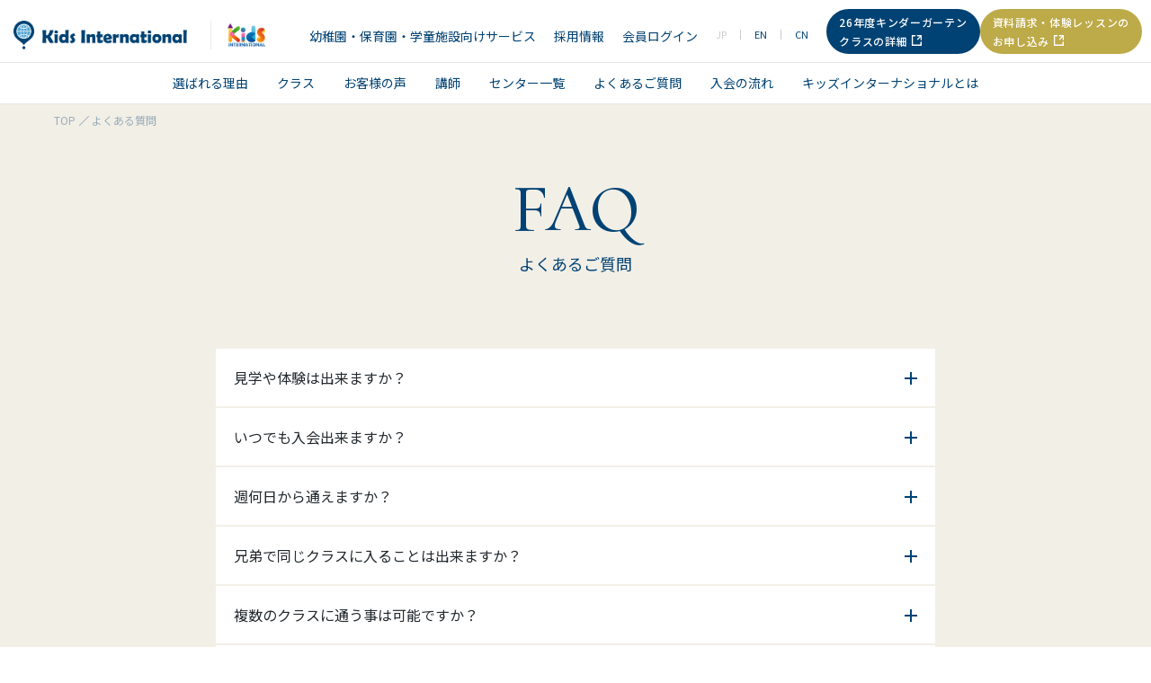

--- FILE ---
content_type: text/html; charset=UTF-8
request_url: https://www.kids-int.co.jp/faq/
body_size: 12167
content:
<!doctype html>
<html lang="ja" class="no-js">
<head>
    <meta charset="UTF-8">
    <meta http-equiv='content-language' content='ja-JP'>
    <meta name="viewport" content="width=device-width">
    <link rel="icon" href="https://www.kids-int.co.jp/wp-content/themes/kids-int/assets/img/common/favicon.ico">
    <link rel="apple-touch-icon" href="https://www.kids-int.co.jp/wp-content/themes/kids-int/assets/img/common/apple-touch-icon.png">
    <meta property="og:image" content="https://www.kids-int.co.jp/wp-content/themes/kids-int/assets/img/common/ogp.jpg" />
    <link rel="preconnect" href="https://fonts.googleapis.com">
    <link rel="preconnect" href="https://fonts.gstatic.com" crossorigin>
    <link href="https://fonts.googleapis.com/css2?family=Cormorant+Upright:wght@400;500;600;700&family=EB+Garamond:wght@400;500;600;700&family=Nanum+Myeongjo:wght@400;700&family=Noto+Sans+JP:wght@400;500;600;700&family=Noto+Serif+JP:wght@400;500;600;700&family=Roboto:wght@400;500;700;900&display=swap" rel="stylesheet">
    <meta name='robots' content='index, follow, max-image-preview:large, max-snippet:-1, max-video-preview:-1' />

	<!-- This site is optimized with the Yoast SEO plugin v26.5 - https://yoast.com/wordpress/plugins/seo/ -->
	<title>よくある質問 | キッズインターナショナル</title>
	<meta name="description" content="よくある質問ページでは、入会前と入会後に関するよくある質問をまとめています。幼児教育・保育無償化、バス送迎、お子様の一時預かりに関する情報も詳しく掲載しています。保護者の疑問や不安を解消し、入会に向けての理解を深めるための様々な情報を提供しています。" />
	<link rel="canonical" href="https://www.kids-int.co.jp/faq/" />
	<meta property="og:locale" content="ja_JP" />
	<meta property="og:type" content="article" />
	<meta property="og:title" content="よくある質問 | キッズインターナショナル" />
	<meta property="og:description" content="よくある質問ページでは、入会前と入会後に関するよくある質問をまとめています。幼児教育・保育無償化、バス送迎、お子様の一時預かりに関する情報も詳しく掲載しています。保護者の疑問や不安を解消し、入会に向けての理解を深めるための様々な情報を提供しています。" />
	<meta property="og:url" content="https://www.kids-int.co.jp/faq/" />
	<meta property="og:site_name" content="キッズインターナショナル" />
	<meta property="article:publisher" content="https://www.facebook.com/kidsint" />
	<meta property="article:modified_time" content="2024-10-02T07:50:09+00:00" />
	<meta property="og:image" content="https://www.kids-int.co.jp/wp-content/uploads/2023/08/ogp.jpg" />
	<meta property="og:image:width" content="1200" />
	<meta property="og:image:height" content="630" />
	<meta property="og:image:type" content="image/jpeg" />
	<meta name="twitter:card" content="summary_large_image" />
	<meta name="twitter:label1" content="推定読み取り時間" />
	<meta name="twitter:data1" content="5分" />
	<script type="application/ld+json" class="yoast-schema-graph">{"@context":"https://schema.org","@graph":[{"@type":"WebPage","@id":"https://www.kids-int.co.jp/faq/","url":"https://www.kids-int.co.jp/faq/","name":"よくある質問 | キッズインターナショナル","isPartOf":{"@id":"http://www.kids-int.co.jp/#website"},"datePublished":"2023-08-08T06:58:04+00:00","dateModified":"2024-10-02T07:50:09+00:00","description":"よくある質問ページでは、入会前と入会後に関するよくある質問をまとめています。幼児教育・保育無償化、バス送迎、お子様の一時預かりに関する情報も詳しく掲載しています。保護者の疑問や不安を解消し、入会に向けての理解を深めるための様々な情報を提供しています。","breadcrumb":{"@id":"https://www.kids-int.co.jp/faq/#breadcrumb"},"inLanguage":"ja","potentialAction":[{"@type":"ReadAction","target":["https://www.kids-int.co.jp/faq/"]}]},{"@type":"BreadcrumbList","@id":"https://www.kids-int.co.jp/faq/#breadcrumb","itemListElement":[{"@type":"ListItem","position":1,"name":"ホーム","item":"https://www.kids-int.co.jp/"},{"@type":"ListItem","position":2,"name":"よくある質問"}]},{"@type":"WebSite","@id":"http://www.kids-int.co.jp/#website","url":"http://www.kids-int.co.jp/","name":"キッズインターナショナル","description":"子供の個性を尊重し、世界を舞台に自由に生きる力を育む","publisher":{"@id":"http://www.kids-int.co.jp/#organization"},"alternateName":"キッズインターナショナル","potentialAction":[{"@type":"SearchAction","target":{"@type":"EntryPoint","urlTemplate":"http://www.kids-int.co.jp/?s={search_term_string}"},"query-input":{"@type":"PropertyValueSpecification","valueRequired":true,"valueName":"search_term_string"}}],"inLanguage":"ja"},{"@type":"Organization","@id":"http://www.kids-int.co.jp/#organization","name":"キッズインターナショナル","alternateName":"キッズインターナショナル","url":"http://www.kids-int.co.jp/","logo":{"@type":"ImageObject","inLanguage":"ja","@id":"http://www.kids-int.co.jp/#/schema/logo/image/","url":"https://www.kids-int.co.jp/wp-content/uploads/2023/10/kids-international-logo.png","contentUrl":"https://www.kids-int.co.jp/wp-content/uploads/2023/10/kids-international-logo.png","width":696,"height":696,"caption":"キッズインターナショナル"},"image":{"@id":"http://www.kids-int.co.jp/#/schema/logo/image/"},"sameAs":["https://www.facebook.com/kidsint"]}]}</script>
	<!-- / Yoast SEO plugin. -->


<link rel='dns-prefetch' href='//cdnjs.cloudflare.com' />
<link rel='dns-prefetch' href='//cdn.jsdelivr.net' />
<link rel="alternate" title="oEmbed (JSON)" type="application/json+oembed" href="https://www.kids-int.co.jp/wp-json/oembed/1.0/embed?url=https%3A%2F%2Fwww.kids-int.co.jp%2Ffaq%2F" />
<link rel="alternate" title="oEmbed (XML)" type="text/xml+oembed" href="https://www.kids-int.co.jp/wp-json/oembed/1.0/embed?url=https%3A%2F%2Fwww.kids-int.co.jp%2Ffaq%2F&#038;format=xml" />
<style id='wp-img-auto-sizes-contain-inline-css' type='text/css'>
img:is([sizes=auto i],[sizes^="auto," i]){contain-intrinsic-size:3000px 1500px}
/*# sourceURL=wp-img-auto-sizes-contain-inline-css */
</style>
<link rel='stylesheet' id='kids_int-style-css' href='https://www.kids-int.co.jp/wp-content/themes/kids-int/assets/css/style.css' type='text/css' media='all' />
<link rel='stylesheet' id='slick.css-css' href='https://cdnjs.cloudflare.com/ajax/libs/slick-carousel/1.9.0/slick.css' type='text/css' media='all' />
<link rel='stylesheet' id='slick-theme.css-css' href='https://cdnjs.cloudflare.com/ajax/libs/slick-carousel/1.9.0/slick-theme.css' type='text/css' media='all' />
<link rel='stylesheet' id='bxslider.css-css' href='https://cdn.jsdelivr.net/bxslider/4.2.12/jquery.bxslider.css' type='text/css' media='all' />
<style id='wp-emoji-styles-inline-css' type='text/css'>

	img.wp-smiley, img.emoji {
		display: inline !important;
		border: none !important;
		box-shadow: none !important;
		height: 1em !important;
		width: 1em !important;
		margin: 0 0.07em !important;
		vertical-align: -0.1em !important;
		background: none !important;
		padding: 0 !important;
	}
/*# sourceURL=wp-emoji-styles-inline-css */
</style>
<style id='wp-block-library-inline-css' type='text/css'>
:root{--wp-block-synced-color:#7a00df;--wp-block-synced-color--rgb:122,0,223;--wp-bound-block-color:var(--wp-block-synced-color);--wp-editor-canvas-background:#ddd;--wp-admin-theme-color:#007cba;--wp-admin-theme-color--rgb:0,124,186;--wp-admin-theme-color-darker-10:#006ba1;--wp-admin-theme-color-darker-10--rgb:0,107,160.5;--wp-admin-theme-color-darker-20:#005a87;--wp-admin-theme-color-darker-20--rgb:0,90,135;--wp-admin-border-width-focus:2px}@media (min-resolution:192dpi){:root{--wp-admin-border-width-focus:1.5px}}.wp-element-button{cursor:pointer}:root .has-very-light-gray-background-color{background-color:#eee}:root .has-very-dark-gray-background-color{background-color:#313131}:root .has-very-light-gray-color{color:#eee}:root .has-very-dark-gray-color{color:#313131}:root .has-vivid-green-cyan-to-vivid-cyan-blue-gradient-background{background:linear-gradient(135deg,#00d084,#0693e3)}:root .has-purple-crush-gradient-background{background:linear-gradient(135deg,#34e2e4,#4721fb 50%,#ab1dfe)}:root .has-hazy-dawn-gradient-background{background:linear-gradient(135deg,#faaca8,#dad0ec)}:root .has-subdued-olive-gradient-background{background:linear-gradient(135deg,#fafae1,#67a671)}:root .has-atomic-cream-gradient-background{background:linear-gradient(135deg,#fdd79a,#004a59)}:root .has-nightshade-gradient-background{background:linear-gradient(135deg,#330968,#31cdcf)}:root .has-midnight-gradient-background{background:linear-gradient(135deg,#020381,#2874fc)}:root{--wp--preset--font-size--normal:16px;--wp--preset--font-size--huge:42px}.has-regular-font-size{font-size:1em}.has-larger-font-size{font-size:2.625em}.has-normal-font-size{font-size:var(--wp--preset--font-size--normal)}.has-huge-font-size{font-size:var(--wp--preset--font-size--huge)}.has-text-align-center{text-align:center}.has-text-align-left{text-align:left}.has-text-align-right{text-align:right}.has-fit-text{white-space:nowrap!important}#end-resizable-editor-section{display:none}.aligncenter{clear:both}.items-justified-left{justify-content:flex-start}.items-justified-center{justify-content:center}.items-justified-right{justify-content:flex-end}.items-justified-space-between{justify-content:space-between}.screen-reader-text{border:0;clip-path:inset(50%);height:1px;margin:-1px;overflow:hidden;padding:0;position:absolute;width:1px;word-wrap:normal!important}.screen-reader-text:focus{background-color:#ddd;clip-path:none;color:#444;display:block;font-size:1em;height:auto;left:5px;line-height:normal;padding:15px 23px 14px;text-decoration:none;top:5px;width:auto;z-index:100000}html :where(.has-border-color){border-style:solid}html :where([style*=border-top-color]){border-top-style:solid}html :where([style*=border-right-color]){border-right-style:solid}html :where([style*=border-bottom-color]){border-bottom-style:solid}html :where([style*=border-left-color]){border-left-style:solid}html :where([style*=border-width]){border-style:solid}html :where([style*=border-top-width]){border-top-style:solid}html :where([style*=border-right-width]){border-right-style:solid}html :where([style*=border-bottom-width]){border-bottom-style:solid}html :where([style*=border-left-width]){border-left-style:solid}html :where(img[class*=wp-image-]){height:auto;max-width:100%}:where(figure){margin:0 0 1em}html :where(.is-position-sticky){--wp-admin--admin-bar--position-offset:var(--wp-admin--admin-bar--height,0px)}@media screen and (max-width:600px){html :where(.is-position-sticky){--wp-admin--admin-bar--position-offset:0px}}
/*wp_block_styles_on_demand_placeholder:697c9e275ae7d*/
/*# sourceURL=wp-block-library-inline-css */
</style>
<style id='classic-theme-styles-inline-css' type='text/css'>
/*! This file is auto-generated */
.wp-block-button__link{color:#fff;background-color:#32373c;border-radius:9999px;box-shadow:none;text-decoration:none;padding:calc(.667em + 2px) calc(1.333em + 2px);font-size:1.125em}.wp-block-file__button{background:#32373c;color:#fff;text-decoration:none}
/*# sourceURL=/wp-includes/css/classic-themes.min.css */
</style>
<link rel='stylesheet' id='style-css' href='https://www.kids-int.co.jp/wp-content/themes/kids-int/style.css' type='text/css' media='all' />
<script type="text/javascript" src="https://www.kids-int.co.jp/wp-includes/js/jquery/jquery.min.js" id="jquery-core-js"></script>
<script type="text/javascript" src="https://www.kids-int.co.jp/wp-includes/js/jquery/jquery-migrate.min.js" id="jquery-migrate-js"></script>
<link rel="icon" href="https://www.kids-int.co.jp/wp-content/uploads/2023/10/cropped-kids-international-logo-512px-1-32x32.png" sizes="32x32" />
<link rel="icon" href="https://www.kids-int.co.jp/wp-content/uploads/2023/10/cropped-kids-international-logo-512px-1-192x192.png" sizes="192x192" />
<link rel="apple-touch-icon" href="https://www.kids-int.co.jp/wp-content/uploads/2023/10/cropped-kids-international-logo-512px-1-180x180.png" />
<meta name="msapplication-TileImage" content="https://www.kids-int.co.jp/wp-content/uploads/2023/10/cropped-kids-international-logo-512px-1-270x270.png" />

<!-- Google Tag Manager -->
<script>(function(w,d,s,l,i){w[l]=w[l]||[];w[l].push({'gtm.start':
            new Date().getTime(),event:'gtm.js'});var f=d.getElementsByTagName(s)[0],
        j=d.createElement(s),dl=l!='dataLayer'?'&l='+l:'';j.async=true;j.src=
        'https://www.googletagmanager.com/gtm.js?id='+i+dl;f.parentNode.insertBefore(j,f);
    })(window,document,'script','dataLayer','GTM-WJC8GKJQ');</script>
<!-- End Google Tag Manager -->

<!-- Google tag (gtag.js) -->
<script async src="https://www.googletagmanager.com/gtag/js?id=AW-972454603"></script>
<script>
    window.dataLayer = window.dataLayer || [];
    function gtag(){dataLayer.push(arguments);}
    gtag('js', new Date());

    gtag('config', 'AW-972454603');
</script>
</head>

<body class="wp-singular page-template-default page page-id-70 wp-theme-kids-int page-faq">
<script>
  (function(i,s,o,g,r,a,m){i['GoogleAnalyticsObject']=r;i[r]=i[r]||function(){
  (i[r].q=i[r].q||[]).push(arguments)},i[r].l=1*new Date();a=s.createElement(o),
  m=s.getElementsByTagName(o)[0];a.async=1;a.src=g;m.parentNode.insertBefore(a,m)
  })(window,document,'script','//www.google-analytics.com/analytics.js','ga');

  ga('create', 'UA-22937665-1', 'auto');
  ga('require', 'linkid', 'linkid.js');
  ga('send', 'pageview');
</script>
<!-- Google Tag Manager (noscript) -->
<noscript><iframe src="https://www.googletagmanager.com/ns.html?id=GTM-WJC8GKJQ"
                  height="0" width="0" style="display:none;visibility:hidden"></iframe></noscript>
<!-- End Google Tag Manager (noscript) -->
<header class="l-globalheader js-default">
      <div class="l-globalheader-inner">
        <a href="/" class="l-globalheader-brandlogo">
          <div class="l-kidsinternational_logo-1">
            <img src="https://www.kids-int.co.jp/wp-content/themes/kids-int/assets/img/common/kidsinternational_logo-1.png" alt=”キッズインターナショナルロゴ1”>
          </div>
          <div class="l-kidsinternational_logo-2">
            <img src="https://www.kids-int.co.jp/wp-content/themes/kids-int/assets/img/common/kidsinternational_logo-2.png" alt=”キッズインターナショナルロゴ2”>
          </div>
        </a>

        <div class="c-drawer-toggle u-hidden-pc" id="nav-toggle">
          <!-- <div class="c-drawer-toggle" id="nav-toggle"> -->
          <span></span>
          <span></span>
          <span></span>
        </div>
        <!-- SP -->
        <nav id="js-globalnav" class="l-globalnav">
          <div class="l-globalnav-lower">
              <div class="globalnav-mainnav">
                  <ul class="globalnav-mainnav__list">
                    <div class="globalnav-mainnav__downlist">
                      <li class="globalnav-mainnav__item u-hidden-pc">
                        <a href="/reason" class="c-pulldown__switch">選ばれる理由</a>
                      </li>
                      <li class="globalnav-mainnav__item u-hidden-pc">
                        <span class="c-pulldown__switch">クラス</span>
                        <ul class="globalnav-mainnav__lowerList">
                          <li class="globalnav-mainnav__item item-indent u-hidden-pc">
                            <a class="c-pulldown__switch" href="/class">インターナショナルスクール</a>
                          </li>
                          <li class="globalnav-mainnav__item item-indent u-hidden-pc">
                            <a class="c-pulldown__switch" href="/class-academy">アカデミー（課外クラス）</a>
                          </li>
                          <li class="globalnav-mainnav__item item-indent u-hidden-pc">
                            <a class="c-pulldown__switch" href="/class-other">その他クラス</a>
                          </li>
                        </ul>
                      </li>
                      <li class="globalnav-mainnav__item u-hidden-pc">
                        <a href="/voice" class="c-pulldown__switch">お客様の声</a>
                      </li>
                      <li class="globalnav-mainnav__item u-hidden-pc">
                        <a href="/center/teachers" class="c-pulldown__switch">講師</a>
                      </li>
                      <li class="globalnav-mainnav__item u-hidden-pc">
                        <a href="/center" class="c-pulldown__switch">センター一覧</a>
                      </dl>
                      </li>
                      <li class="globalnav-mainnav__item u-hidden-pc">
                        <a href="/faq" class="c-pulldown__switch">よくあるご質問</a>
                      </li>
                      <li class="globalnav-mainnav__item u-hidden-pc">
                        <a href="/first" class="c-pulldown__switch">入会の流れ</a>
                      </li>
                      <li class="globalnav-mainnav__item u-hidden-pc">
                        <a href="/about" class="c-pulldown__switch">キッズインターナショナルとは</a>
                      </li>
                    </div>
                    <div class="globalnav-mainnav__upperlist">
                      <li class="globalnav-mainnav__item">
                          <a href="https://kids-int-biz.jp/" target="_blank" class="c-pulldown__switch">幼稚園・保育園・学童施設向けサービス</a>
                          <div class="c-pulldown__content js-pulldown-content">
                              <a class="globalnav-mainnav__link" type="" href="https://kids-int-biz.jp/" target="_blank">幼稚園・保育園・学童施設向けサービス</a>
                          </div>
                      </li>
                      <li class="globalnav-mainnav__item">
                          <a  href="http://www.kids-int.info/" target="_blank" class="c-pulldown__switch">採用情報</a>
                          <div class="c-pulldown__content js-pulldown-content">
                              <a class="globalnav-mainnav__link" type="" href="http://www.kids-int.info/" target="_blank">採用情報</a>
                          </div>
                      </li>
                      <li class="globalnav-mainnav__item">
                          <a href="https://member.kids-int.co.jp/mypage/" class="c-pulldown__switch">会員ログイン</a>
                          <div class="c-pulldown__content js-pulldown-content">
                              <a class="globalnav-mainnav__link" type="" href="https://member.kids-int.co.jp/mypage/">会員ログイン</a>
                          </div>
                      </li>
                    </div>
                    <li class="globalnav-mainnav__item language">
                        <div class="c-language">
                          <div class="c-language_ttl ">
                            <a href="https://www.kids-int.co.jp/faq/">JP</a>
                          </div>
                          <div class="c-language_ttl active">
                            <a href="https://www.kids-int.co.jp/en/faq/">EN</a>
                          </div>
                          <div class="c-language_ttl active">
                            <a href="/cn">CN</a>
                          </div>
                        </div>
                    </li>
                    <div class="globalnav-mainnav__contactbox">
                      <li class="globalnav-mainnav__item contact request">
                        <a class="globalnav-mainnav__link globalnav-mainnav__link-contact c-button c-button-primary" type="" href="https://kids-int.net/kindergarten26" target="_blank">
                          <span class="link-contact-moji">26年度キンダーガーテン<br>クラスの詳細</span>
                          <span class="link-contact-icon"></span>
                        </a>
                        <!-- <a class="c-pulldown__switch" href="https://kids-int.net/kindergarten26">25年度キンダーガーテン<br>クラスの詳細</a> -->
                        <div class="c-pulldown__content js-pulldown-content u-hidden-pc">
                            <a class="globalnav-mainnav__link" type="" href="https://kids-int.net/kindergarten26">26年度キンダーガーテンクラス募集開始</a>
                        </div>
                      </li>
                      <li class="globalnav-mainnav__item contact">
                          <a class="globalnav-mainnav__link globalnav-mainnav__link-contact c-button c-button-secondary" type="" href="https://member.kids-int.co.jp/contact" target="_blank">
                            <span class="link-contact-moji">資料請求・体験レッスンの<br>お申し込み</span>
                            <span class="link-contact-icon"></span>
                          </a>
                      </li>
                    </div>
                  </ul>
              </div>
          </div>

          <!-- PC -->

          <div id="js-globalnav" class="l-globalnav-down">
            <div class="globalnav-subnav">
                <ul class="globalnav-subnav__list">
                    <li class="globalnav-subnav__item">
                      <a class="globalnav-subnav__link" type="" href="/reason">選ばれる理由</a>
                    </li>
                    <li class="globalnav-subnav__item">
                      <div class="globalnav-subnav__link globalnav-subnav__popupSwitch" type="">
                        <span class="">クラス</span>
                        <div class="globalnav-subnav__popupContents">
                          <ul class="globalnav-subnav__popupList">
                            <li class="globalnav-mainnav__item .item-indent">
                              <a href="/class">インターナショナルスクール</a>
                            </li>
                            <li class="globalnav-mainnav__item .item-indent">
                              <a href="/class-academy">アカデミー（課外クラス）</a>
                            </li>
                            <li class="globalnav-mainnav__item .item-indent">
                              <a href="/class-other">その他クラス</a>
                            </li>
                          </ul>   
                        </div>             
                      </div>      
                    </li>
                    <li class="globalnav-subnav__item">
                        <a class="globalnav-subnav__link" href="/voice" rel="noopenner">お客様の声</a>
                    </li>
                    <li class="globalnav-subnav__item">
                        <a class="globalnav-subnav__link" type="" href="/center/teachers">講師</a>
                    </li>
                    <li class="globalnav-subnav__item">
                        <a class="globalnav-subnav__link" type="" href="/center">センター一覧</a>
                    </li>
                    <li class="globalnav-subnav__item">
                        <a class="globalnav-subnav__link" type="" href="/faq">よくあるご質問</a>
                    </li>
                    <li class="globalnav-subnav__item">
                        <a class="globalnav-subnav__link" href="/first" rel="noopenner">入会の流れ</a>
                    </li>
                    <li class="globalnav-subnav__item">
                      <a class="globalnav-subnav__link" type="" href="/about">キッズインターナショナルとは</a>
                    </li>
                </ul>
            </div>
          </div>
        </nav>

    </header>

<div class="wrapper">
<nav class="c-breadcrumb"><ul class="c-breadcrumb__list"><li class="c-breadcrumb__item" itemprop="itemListElement" itemscope itemtype="http://schema.org/ListItem"><a class="c-breadcrumb__link" href="https://www.kids-int.co.jp" itemprop="item"><span itemprop="name">TOP</span></a><meta itemprop="position" content="1" /></li><li class="c-breadcrumb__item" itemprop="itemListElement" itemscope itemtype="http://schema.org/ListItem"><span itemprop="name">よくある質問</span><meta itemprop="position" content="2" /></li></ul></nav>
              <main class="p-page-faq">
        <div class="l-inner--narrow">
          <div class="c-cover-twoLines c-cover-bg">
            <h1>
                <span class="c-cover-mainttl">FAQ</span>
                <span class="c-cover-subttl">よくあるご質問</span>
            </h1>
          </div> 
          <section class="p-section_faq p-commonSection_faq">
            <ul class="c-accordion">
              <li class="c-accordion__list">
                <div class="c-accordion__title">
                  <span class="c-accordion__title--question">見学や体験は出来ますか？</span>
                  <div class="icon-wrap"><span class="icon"></span></div>
                </div>
                <div class="c-accordion__content">
                  <span class="c-accordion__content--answer">
                    随時施設見学、無料体験レッスンを承っております。お申込みは専用フォームからお願いいたします。<br>
                    ・お問い合わせフォームは<a href="https://member.kids-int.co.jp/contact/">こちら</a><br>
                    ・各センター情報は<a href="/center/">こちら</a>
                  </span>
                </div>
              </li>
              <li class="c-accordion__list">
                <div class="c-accordion__title">
                  <span class="c-accordion__title--question">いつでも入会出来ますか？</span>
                  <div class="icon-wrap"><span class="icon"></span></div>
                </div>
                <div class="c-accordion__content">
                  <span class="c-accordion__content--answer">年間を通じていつでもご入会いただけます。ただし、各クラスの定員に達している場合は、お断りすることがあります。あらかじめご了承ください。</span>
                </div>
              </li>
              <li class="c-accordion__list">
                <div class="c-accordion__title">
                  <span class="c-accordion__title--question">週何日から通えますか？</span>
                  <div class="icon-wrap"><span class="icon"></span></div>
                </div>
                <div class="c-accordion__content">
                  <span class="c-accordion__content--answer">センターにより異なりますので、詳しくはお問合せください。いち早く英語の環境に慣れ、着実に英語を習得するためにもなるべく多くの週回数で受講されることをお勧めしています。</span>
                </div>
              </li>
              <li class="c-accordion__list">
                <div class="c-accordion__title">
                  <span class="c-accordion__title--question">兄弟で同じクラスに入ることは出来ますか？</span>
                  <div class="icon-wrap"><span class="icon"></span></div>
                </div>
                <div class="c-accordion__content">
                  <span class="c-accordion__content--answer">ご兄弟共に、クラスの対象年齢であれば、ご一緒にクラスに入っていただくことも可能です。さらに、ご兄弟でお通いのお客様には、割引がございます。</span>
                </div>
              </li>
              <li class="c-accordion__list">
                <div class="c-accordion__title">
                  <span class="c-accordion__title--question">複数のクラスに通う事は可能ですか？</span>
                  <div class="icon-wrap"><span class="icon"></span></div>
                </div>
                <div class="c-accordion__content">
                  <span class="c-accordion__content--answer">
                    プリスクールとアフタースクールの併用など、複数のクラスを受講することができます。<br>
                    クラス一覧は<a href="/class/">こちら</a>からご確認ください。
                  </span>
                </div>
              </li>
              <li class="c-accordion__list">
                <div class="c-accordion__title">
                  <span class="c-accordion__title--question">入会までの手順はどのようになっていますか？</span>
                  <div class="icon-wrap"><span class="icon"></span></div>
                </div>
                <div class="c-accordion__content">
                  <span class="c-accordion__content--answer">まずは資料請求、体験レッスンをお申込み下さい。 詳細は、<a href="/first/">こちら</a>をご覧ください。</span>
                </div>
              </li>
              <li class="c-accordion__list">
                <div class="c-accordion__title">
                  <span class="c-accordion__title--question">所用や病気でクラスを欠席する場合、振替は可能ですか？</span>
                  <div class="icon-wrap"><span class="icon"></span></div>
                </div>
                <div class="c-accordion__content">
                  <span class="c-accordion__content--answer">振替をご希望の場合は、前日までにご連絡ください。ただし、クラスの定員状況により、必ずしもご希望に添えない場合があります。<br class="u-br-only-sp">当日の振替はお受けできませんので、ご了承ください。</span>
                </div>
              </li>
              <li class="c-accordion__list">
                <div class="c-accordion__title">
                  <span class="c-accordion__title--question">長期のお休みをしたい場合は、どうすればよいですか？</span>
                  <div class="icon-wrap"><span class="icon"></span></div>
                </div>
                <div class="c-accordion__content">
                  <span class="c-accordion__content--answer">休会制度をご利用いただけます。前月の25日までに書類による手続きが必要です。<br class="u-br-only-sp">休会中の在籍料として、月謝の25%（複数月休会する場合は月数分）と、復帰予定月のお月謝を前納していただくことで、クラスの在籍が確保されます。</span>
                </div>
              </li>
              <li class="c-accordion__list">
                <div class="c-accordion__title">
                  <span class="c-accordion__title--question">月謝のお支払いには、銀行口座が必要ですか？</span>
                  <div class="icon-wrap"><span class="icon"></span></div>
                </div>
                <div class="c-accordion__content">
                  <span class="c-accordion__content--answer">月謝のお支払いは、口座振替が便利です。</span>
                </div>
              </li>
              <li class="c-accordion__list">
                <div class="c-accordion__title">
                  <span class="c-accordion__title--question">入会金や月謝の支払い期日を教えて下さい。</span>
                  <div class="icon-wrap"><span class="icon"></span></div>
                </div>
                <div class="c-accordion__content">
                  <span class="c-accordion__content--answer">入会金はお申込み時に納入いただきます。月謝は、毎月27日までに、翌月分を納入いただいております。</span>
                </div>
              </li>
              <li class="c-accordion__list">
                <div class="c-accordion__title">
                  <span class="c-accordion__title--question">まだオムツが取れていませんが、クラスに入れますか？</span>
                  <div class="icon-wrap"><span class="icon"></span></div>
                </div>
                <div class="c-accordion__content">
                  <span class="c-accordion__content--answer">クラスを受講できます。替えのおむつをご用意ください。</span>
                </div>
              </li>
              <li class="c-accordion__list">
                <div class="c-accordion__title">
                  <span class="c-accordion__title--question">アレルギーや持病がある場合はどう対応されていますか？</span>
                  <div class="icon-wrap"><span class="icon"></span></div>
                </div>
                <div class="c-accordion__content">
                  <span class="c-accordion__content--answer">ご入会の際には、お子様の健康状況に関する書類の提出をお願いしております。<br class="u-br-only-sp">特に、クラスで注意が必要な場合は、詳しい状況をお伺いし、適切な対応をさせていただきます。</span>
                </div>
              </li>
              <li class="c-accordion__list">
                <div class="c-accordion__title">
                  <span class="c-accordion__title--question">自宅からランチを持参出来ない場合、どうすればよいですか？</span>
                  <div class="icon-wrap"><span class="icon"></span></div>
                </div>
                <div class="c-accordion__content">
                  <span class="c-accordion__content--answer">ケータリングサービスがございます。</span>
                </div>
              </li>
              <li class="c-accordion__list">
                <div class="c-accordion__title">
                  <span class="c-accordion__title--question">土曜日に通えるクラスはありますか？</span>
                  <div class="icon-wrap"><span class="icon"></span></div>
                </div>
                <div class="c-accordion__content">
                  <span class="c-accordion__content--answer">
                    土曜日開講センター<br>
                    <a href="/center/gotanda">・五反田センター</a><br>
                    <a href="/center/shirokanedai">・白金台センター</a><br>
                    <a href="/center/shinagawa">・品川センター</a>
                  </span>
                </div>
              </li>
              <li class="c-accordion__list">
                <div class="c-accordion__title">
                  <span class="c-accordion__title--question">どのようなアクティビティがありますか？</span>
                  <div class="icon-wrap"><span class="icon"></span></div>
                </div>
                <div class="c-accordion__content">
                  <span class="c-accordion__content--answer">多彩なアクティビティを提供しています。音楽、ダンス、パークタイム、アートやクラフト、グループゲーム、ロールプレイ、ゲーム、絵本の読み聞かせなどがあります。<br class="u-br-only-sp">季節ごとのイベントや園外活動（東麻布のみ）を通じて、お子様の興味や関心を育てます。</span>
                </div>
              </li>
              <li class="c-accordion__list">
                <div class="c-accordion__title">
                  <span class="c-accordion__title--question">保護者がクラスを見学することは可能でしょうか？</span>
                  <div class="icon-wrap"><span class="icon"></span></div>
                </div>
                <div class="c-accordion__content">
                  <span class="c-accordion__content--answer">お子様が保護者を意識することなく、クラスに集中できるよう配慮しております。<br class="u-br-only-sp">お預かり中は、ライブカメラを通じてお子様の様子をリアルタイムでご覧いただけます。</span>
                </div>
              </li>
              <li class="c-accordion__list">
                <div class="c-accordion__title">
                  <span class="c-accordion__title--question">送迎はありますか？</span>
                  <div class="icon-wrap"><span class="icon"></span></div>
                </div>
                <div class="c-accordion__content">
                  <span class="c-accordion__content--answer">弊社では、五反田・東麻布エリアに限り、バス送迎サービスを提供しています。<br class="u-br-only-sp">朝夕の忙しい時間帯に便利にご利用いただけ、スタッフが責任を持って安全にお子様の送迎を行います。<br class="u-br-only-sp">万が一の事故防止のため、トリプルチェックの実施やバス内のセキュリティも万全に努めています。</span>
                </div>
              </li>
              <li class="c-accordion__list">
                <div class="c-accordion__title">
                  <span class="c-accordion__title--question">教室の衛生面は、どのように管理されていますか？</span>
                  <div class="icon-wrap"><span class="icon"></span></div>
                </div>
                <div class="c-accordion__content">
                  <span class="c-accordion__content--answer">各施設では、清掃業務をスタッフが担当しております。安全と衛生に配慮した環境を提供しておりますので、安心してご利用ください。</span>
                </div>
              </li>
              <li class="c-accordion__list">
                <div class="c-accordion__title">
                  <span class="c-accordion__title--question">インターナショナルスクール受験に必要な、推薦状は発行していただけますか？</span>
                  <div class="icon-wrap"><span class="icon"></span></div>
                </div>
                <div class="c-accordion__content">
                  <span class="c-accordion__content--answer">推薦書の発行が可能です。ご希望の際はセンターマネージャーまでお申し出ください。</span>
                </div>
              </li>
              <li class="c-accordion__list">
                <div class="c-accordion__title">
                  <span class="c-accordion__title--question">幼児教育・保育無償化対象の施設でしょうか。？</span>
                  <div class="icon-wrap"><span class="icon"></span></div>
                </div>
                <div class="c-accordion__content">
                  <span class="c-accordion__content--answer">キッズインターナショナルは、幼児教育・保育の無償化対象施設です。3歳以上のお子様で、保育が必要と認定された場合、無償化の対象となります。<br class="u-br-only-sp">自治体によって助成の要件や金額が異なるため、詳細は各自治体にお問い合わせください。</span>
                </div>
              </li>
              <li class="c-accordion__list">
                <div class="c-accordion__title">
                  <span class="c-accordion__title--question">保護者からの連絡はどのようにすればよろしいでしょうか。</span>
                  <div class="icon-wrap"><span class="icon"></span></div>
                </div>
                <div class="c-accordion__content">
                  <span class="c-accordion__content--answer">保護者連絡アプリ「コドモン」を導入しております。また、お電話やメールでもお問い合わせを承っております。お気軽にご連絡ください。</span>
                </div>
              </li>
            </ul>
          </section>
        </div>
      </main>  
    <section class="p-commonSection-infomation">
        <div class="l-inner p-commonSection-infomation-inner l-row">
            <div class="p-infomation-box p-infomation-box--contact">
                <h4 class="p-infomation-box__ttl">お問い合わせ</h4>
                <p class="p-infomation-box__text">無料体験レッスンのお申込み、資料請求、その他お問い合わせは、お問合せフォームよりお願い致します。</p>
                <div class="p-infomation-box__btnBox">
                    <a class="c-button c-button-secondary" href="https://member.kids-int.co.jp/contact" target="_blank">お問い合わせ<span class="c-icon-blank-white c-icon-right"></span>
                    </a>
                </div>
            </div>
            <div class="p-infomation-box p-infomation-box--center">
                <h4 class="p-infomation-box__ttl">各センター情報</h4>
                <ul class="p-infomation-box__centerList">
                    <li class="p-infomation-box__centerList__item">
                        <a class="p-infomation-box__centerList__link" href="/center/higashiazabu">東麻布センター</a>
                    </li>
                    <li class="p-infomation-box__centerList__item">
                        <a class="p-infomation-box__centerList__link" href="/center/shirokanedai">白金台センター</a>
                    </li>
                    <li class="p-infomation-box__centerList__item">
                        <a class="p-infomation-box__centerList__link" href="/center/nishikasai">西葛西センター</a>
                    </li>
                    <li class="p-infomation-box__centerList__item">
                        <a class="p-infomation-box__centerList__link" href="/center/gotanda">五反田・高輪センター</a>
                    </li>
                    <li class="p-infomation-box__centerList__item">
                        <a class="p-infomation-box__centerList__link" href="/center/shinagawa">品川センター</a>
                    </li>
                    <li class="p-infomation-box__centerList__item">
                        <a class="p-infomation-box__centerList__link" href="/center/himonnya">碑文谷センター</a>
                    </li>
                    <li class="p-infomation-box__centerList__item">
                        <a class="p-infomation-box__centerList__link" href="/center/musashikosugi">武蔵小杉センター</a>
                    </li>
                    <li class="p-infomation-box__centerList__item">
                        <a class="p-infomation-box__centerList__link" href="/center/makuhari">幕張センター</a>
                    </li>
                </ul>

            </div>
        </div>
    </section>
</div> <!-- /.wrapper -->
    <footer class="l-globalfooter">
        <div class="scrollTop">
            <a href="#">
                <img src="https://www.kids-int.co.jp/wp-content/themes/kids-int/assets/img/common/scrolltop.png" alt="スクロールトップの矢印" loading="lazy">
            </a>
        </div>
        <div class="p-fixed_bottom u-hidden-pc  active ">
            <div class="p-fixed_bottom-wrapper">
                <div class="p-fixed_bottom-contact class-detail">
                    <a class="globalnav-mainnav__link globalnav-mainnav__link-contact c-button c-button-primary" type="" href="https://kids-int.net/kindergarten26" target="_blank">
                        <span class="link-contact-moji">26年度キンダーガーテン<br>クラスの詳細</span>
                        <span class="link-contact-icon"></span>
                    </a>
                </div>
                <div class="p-fixed_bottom-contact">
                    <a class="globalnav-mainnav__link globalnav-mainnav__link-contact c-button c-button-secondary" type=""  href="https://member.kids-int.co.jp/contact" target="_blank">
                        <span class="link-contact-moji">資料請求・体験レッスンの<br>お申し込み</span>
                        <span class="link-contact-icon"></span>
                    </a>
                </div>
            </div>
        </div>
      <nav class="l-globalfooter_nav">
        <div class="l-globalfooter_nav-inner">
        <ul class="l-globalfooter_list">
          <li class="l-globalfooter_item--01"><a href="/about">キッズインターナショナルとは</a></li>

          <li class="l-globalfooter_item--02"><a href="/reason">選ばれる理由</a></li>
          <li class="l-globalfooter_item--04"><a href="/ajis">AJISとの提携</a></li>
          <li class="l-globalfooter_item--06"><span class="arrowdown">クラス</span></li>
          <li class="l-globalfooter_item--08"><a class="item-indent" href="/class">インターナショナルスクール</a></li>
          <li class="l-globalfooter_item--10"><a class="item-indent" href="/class-academy">アカデミー（課外クラス）</a></li>
          <li class="l-globalfooter_item--12"><a class="item-indent" href="/class-other">その他クラス</a></li>
          <li class="l-globalfooter_item--14"><a href="/voice">お客様の声</a></li>
          <li class="l-globalfooter_item--16"><a href="/center/teachers">講師</a></li>
          <li class="l-globalfooter_item--18"><a href="/faq">よくあるご質問</a></li>
          <li class="l-globalfooter_item--03"><a href="/first">入会の流れ</a></li>
          <li class="l-globalfooter_item--05"><a href="/column">コラム</a></li>
          <li class="l-globalfooter_item--07"><a href="https://kids-int.net/">ニュース</a></li>
          <li class="l-globalfooter_item--09"><a href="/event">イベントスケジュール</a></li>
          <li class="l-globalfooter_item--11"><a href="https://kidsint-donation.studio.site/" target="_blank">寄付のお願い<span class="link-contact-icon"></span></a></li>
          <li class="l-globalfooter_item--13"><a href="https://kids-int-biz.jp/" target="_blank">幼稚園・保育園・<br class="sp_only">学童施設向けサービス<span class="link-contact-icon"></span></a></li>
          <li class="l-globalfooter_item--15"><a href="/cn/">中国語サービス紹介</a></li>
          <!-- <li class="l-globalfooter_item--01"><a href="/en/recruit">採用情報</a></li> -->
          <li class="l-globalfooter_item--17"><a href="/sitemap">サイトマップ</a></li>
          <li class="l-globalfooter_item--19 l-globalfooter_list-language">
            <a href="https://www.kids-int.co.jp/faq/">JP</a>
            <a class="on" href="https://www.kids-int.co.jp/en/faq/">EN</a>
            <a class="on" href="/cn">CN</a>
          </li>
          <!-- listの個数奇数の場合のsp時調整用 -->
          <!-- <li></li> -->
        </ul>
      </nav>
      <div class="l-globalfooter-downtop">
        <a href="/" class="l-globalfooter-downtop-brandlogo">
          <div class="l-globalfooter-downtop-brandlogo_logo">
            <img src="https://www.kids-int.co.jp/wp-content/themes/kids-int/assets/img/common/kidsinternational_logo-1.png" alt=”キッズインターナショナルロゴ1” loading="lazy">
          </div>
          <div class="l-globalfooter-downtop-brandlogo_logo">
             <img src="https://www.kids-int.co.jp/wp-content/themes/kids-int/assets/img/common/kidsinternational_logo-2.png" alt=”キッズインターナショナルロゴ2” loading="lazy">
          </div>
        </a>
      </div>
      <div class="l-globalfooter-downdown">
        <ul>
          <li><a href="/company/">会社概要</a></li>
          <li><a href="/privacy/">プライバシーポリシー</a></li>
          <li><a href="/sctn">特定商取引表記</a></li>
        </ul>
        <p class="copyright">Copyright ©有限会社キッズインターナショナル<br class="sp_only">All Rights Reserved.</p>
      </div>
    </footer>
<script type="speculationrules">
{"prefetch":[{"source":"document","where":{"and":[{"href_matches":"/*"},{"not":{"href_matches":["/wp-*.php","/wp-admin/*","/wp-content/uploads/*","/wp-content/*","/wp-content/plugins/*","/wp-content/themes/kids-int/*","/*\\?(.+)"]}},{"not":{"selector_matches":"a[rel~=\"nofollow\"]"}},{"not":{"selector_matches":".no-prefetch, .no-prefetch a"}}]},"eagerness":"conservative"}]}
</script>
<script type="text/javascript" src="https://www.kids-int.co.jp/wp-content/themes/kids-int/assets/js/script.js" id="kids_int-script-js"></script>
<script type="text/javascript" src="https://www.kids-int.co.jp/wp-content/themes/kids-int/assets/js/bxslider.js" id="kids_int-bxslider-js"></script>
<script type="text/javascript" src="https://cdnjs.cloudflare.com/ajax/libs/slick-carousel/1.9.0/slick.min.js" id="slick.min.js-js"></script>
<script type="text/javascript" src="https://cdn.jsdelivr.net/bxslider/4.2.12/jquery.bxslider.min.js" id="bxslider.min.js-js"></script>
<script id="wp-emoji-settings" type="application/json">
{"baseUrl":"https://s.w.org/images/core/emoji/17.0.2/72x72/","ext":".png","svgUrl":"https://s.w.org/images/core/emoji/17.0.2/svg/","svgExt":".svg","source":{"concatemoji":"https://www.kids-int.co.jp/wp-includes/js/wp-emoji-release.min.js"}}
</script>
<script type="module">
/* <![CDATA[ */
/*! This file is auto-generated */
const a=JSON.parse(document.getElementById("wp-emoji-settings").textContent),o=(window._wpemojiSettings=a,"wpEmojiSettingsSupports"),s=["flag","emoji"];function i(e){try{var t={supportTests:e,timestamp:(new Date).valueOf()};sessionStorage.setItem(o,JSON.stringify(t))}catch(e){}}function c(e,t,n){e.clearRect(0,0,e.canvas.width,e.canvas.height),e.fillText(t,0,0);t=new Uint32Array(e.getImageData(0,0,e.canvas.width,e.canvas.height).data);e.clearRect(0,0,e.canvas.width,e.canvas.height),e.fillText(n,0,0);const a=new Uint32Array(e.getImageData(0,0,e.canvas.width,e.canvas.height).data);return t.every((e,t)=>e===a[t])}function p(e,t){e.clearRect(0,0,e.canvas.width,e.canvas.height),e.fillText(t,0,0);var n=e.getImageData(16,16,1,1);for(let e=0;e<n.data.length;e++)if(0!==n.data[e])return!1;return!0}function u(e,t,n,a){switch(t){case"flag":return n(e,"\ud83c\udff3\ufe0f\u200d\u26a7\ufe0f","\ud83c\udff3\ufe0f\u200b\u26a7\ufe0f")?!1:!n(e,"\ud83c\udde8\ud83c\uddf6","\ud83c\udde8\u200b\ud83c\uddf6")&&!n(e,"\ud83c\udff4\udb40\udc67\udb40\udc62\udb40\udc65\udb40\udc6e\udb40\udc67\udb40\udc7f","\ud83c\udff4\u200b\udb40\udc67\u200b\udb40\udc62\u200b\udb40\udc65\u200b\udb40\udc6e\u200b\udb40\udc67\u200b\udb40\udc7f");case"emoji":return!a(e,"\ud83e\u1fac8")}return!1}function f(e,t,n,a){let r;const o=(r="undefined"!=typeof WorkerGlobalScope&&self instanceof WorkerGlobalScope?new OffscreenCanvas(300,150):document.createElement("canvas")).getContext("2d",{willReadFrequently:!0}),s=(o.textBaseline="top",o.font="600 32px Arial",{});return e.forEach(e=>{s[e]=t(o,e,n,a)}),s}function r(e){var t=document.createElement("script");t.src=e,t.defer=!0,document.head.appendChild(t)}a.supports={everything:!0,everythingExceptFlag:!0},new Promise(t=>{let n=function(){try{var e=JSON.parse(sessionStorage.getItem(o));if("object"==typeof e&&"number"==typeof e.timestamp&&(new Date).valueOf()<e.timestamp+604800&&"object"==typeof e.supportTests)return e.supportTests}catch(e){}return null}();if(!n){if("undefined"!=typeof Worker&&"undefined"!=typeof OffscreenCanvas&&"undefined"!=typeof URL&&URL.createObjectURL&&"undefined"!=typeof Blob)try{var e="postMessage("+f.toString()+"("+[JSON.stringify(s),u.toString(),c.toString(),p.toString()].join(",")+"));",a=new Blob([e],{type:"text/javascript"});const r=new Worker(URL.createObjectURL(a),{name:"wpTestEmojiSupports"});return void(r.onmessage=e=>{i(n=e.data),r.terminate(),t(n)})}catch(e){}i(n=f(s,u,c,p))}t(n)}).then(e=>{for(const n in e)a.supports[n]=e[n],a.supports.everything=a.supports.everything&&a.supports[n],"flag"!==n&&(a.supports.everythingExceptFlag=a.supports.everythingExceptFlag&&a.supports[n]);var t;a.supports.everythingExceptFlag=a.supports.everythingExceptFlag&&!a.supports.flag,a.supports.everything||((t=a.source||{}).concatemoji?r(t.concatemoji):t.wpemoji&&t.twemoji&&(r(t.twemoji),r(t.wpemoji)))});
//# sourceURL=https://www.kids-int.co.jp/wp-includes/js/wp-emoji-loader.min.js
/* ]]> */
</script>
<!--------------------------------------------------------
   リマーケティング タグ Google
---------------------------------------------------------->
<div style="position:absolute;left:0;top:0;">
<script type="text/javascript">
/* <![CDATA[ */
var google_conversion_id = 972454603;
var google_custom_params = window.google_tag_params;
var google_remarketing_only = true;
/* ]]> */
</script>
<script type="text/javascript" src="//www.googleadservices.com/pagead/conversion.js">
</script>
<noscript>
<div style="display:inline;">
<img height="1" width="1" style="border-style:none;" alt="" src="//googleads.g.doubleclick.net/pagead/viewthroughconversion/972454603/?value=0&amp;guid=ON&amp;script=0"/>
</div>
</noscript>
</div>

<script type="text/javascript">
(function(callback){
var script = document.createElement("script");
script.type = "text/javascript";
script.src = "https://www.rentracks.jp/js/itp/rt.track.js?t=" + (new Date()).getTime();
if ( script.readyState ) {
script.onreadystatechange = function() {
if ( script.readyState === "loaded" || script.readyState === "complete" ) {
script.onreadystatechange = null;
callback();
}
};
} else {
script.onload = function() {
callback();
};
}
document.getElementsByTagName("head")[0].appendChild(script);
}(function(){}));
</script>
<script type="text/javascript">
(function(callback){
var script = document.createElement("script");
script.type = "text/javascript";
script.src = "https://www.rentracks.jp/js/itp/rt.track.js?t=" + (new Date()).getTime();
if ( script.readyState ) {
script.onreadystatechange = function() {
if ( script.readyState === "loaded" || script.readyState === "complete" ) {
script.onreadystatechange = null;
callback();
}
};
} else {
script.onload = function() {
callback();
};
}
document.getElementsByTagName("head")[0].appendChild(script);
}(function(){}));
</script>
</body>
</html>

--- FILE ---
content_type: text/css
request_url: https://www.kids-int.co.jp/wp-content/themes/kids-int/assets/css/style.css
body_size: 56845
content:
/*!
 * * Theme Name: Kids International Ltd
 * * Author: Kokochie
 * * Author URI: https://kokochie.co.jp/ */.js-pageload-fadein{animation:both .75s ease-out;visibility:hidden}.js-pageload-fadein.is-on{animation-name:effect-scroll-fadain--t-b;visibility:visible !important}.js-scroll-fadain{animation:both .75s ease-out;visibility:hidden}.js-scroll-fadain.is-on{animation-name:effect-scroll-fadain;visibility:visible !important}@keyframes effect-scroll-fadain{50%{opacity:0}100%{opacity:1}}.js-scroll-fadain.js-scroll-fadain--r-l.is-on{animation-name:effect-scroll-fadain--r-l}@keyframes effect-scroll-fadain--r-l{0%{opacity:0;transform:translateX(50px)}100%{opacity:1;transform:translateX(0)}}.js-scroll-fadain.js-scroll-fadain--l-r.is-on{animation-name:effect-scroll-fadain--l-r}@keyframes effect-scroll-fadain--l-r{0%{opacity:0;transform:translateX(-50px)}100%{opacity:1;transform:translateX(0)}}.js-scroll-fadain.js-scroll-fadain--b-t.is-on{animation-name:effect-scroll-fadain--t-b}@keyframes effect-scroll-fadain--t-b{0%{opacity:0;transform:translateY(30px)}100%{opacity:1;transform:translateY(0)}}@keyframes pathmove{0%{height:0;top:0;opacity:0}30%{height:40px;opacity:1}100%{height:0;top:80px;opacity:0}}@keyframes UpAnime{from{opacity:0;transform:translateY(100px)}to{opacity:1;transform:translateY(0)}}@keyframes DownAnime{from{opacity:1;transform:translateY(0)}to{opacity:1;transform:translateY(100px)}}@keyframes gnavHover{0%{opacity:.1;transform:translateY(5px)}30%{opacity:.7;transform:translateY(2px)}50%{opacity:.1;transform:translateY(-2px)}80%{opacity:.7;transform:translateY(-5px)}100%{opacity:1;transform:translateY(0px)}}@keyframes arrowLength01{0%{height:80px}20%{height:50px}50%{height:20px}80%{height:50px}100%{height:80px}}@keyframes arrowLength02{0%{top:70px}20%{top:40px}50%{top:10px}80%{top:40px}100%{top:70px}}@keyframes headerAnime{from{opacity:0;transform:translateY(-110px)}to{opacity:1;transform:translateY(0px)}}@keyframes headerFadeOut{from{transform:translateY(0px);opacity:1}to{transform:translateY(-110px);opacity:0}}@keyframes topKvTitle{from{opacity:0;transform:translateY(100%)}to{opacity:1;transform:translateY(0)}}@keyframes topKvTitle-2{from{opacity:0;transform:translateY(100%)}to{opacity:1;transform:translateY(0)}}@keyframes topKvTitle-3{from{opacity:0;transform:translateY(100%)}to{opacity:1;transform:translateY(0)}}@keyframes scrolldown{0%{transform:translateY(-100%)}100%{transform:translateY(100%)}}@keyframes scrollFadeIn{0%{opacity:0;transform:translateY(100%)}100%{opacity:1;transform:translateY(0%)}}@keyframes aboutSlide1{0%{transform:translateX(100%)}to{transform:translateX(-100%)}}@keyframes aboutSlide2{0%{transform:translateX(0)}to{transform:translateX(-200%)}}/*!
 * * ress.css • v1.2.2
 * * MIT License
 * * github.com/filipelinhares/ress */html{box-sizing:border-box;overflow-y:scroll;-webkit-text-size-adjust:100%}*,::before,::after{background-repeat:no-repeat;box-sizing:inherit}::before,::after{text-decoration:inherit;vertical-align:inherit}*{padding:0;margin:0}audio:not([controls]){display:none;height:0}hr{overflow:visible}article,aside,details,figcaption,figure,footer,header,main,menu,nav,section{display:block}summary{display:block;display:list-item}small{font-size:80%}[hidden],template{display:none}abbr[title]{border-bottom:1px dotted;text-decoration:none}a{background-color:rgba(0,0,0,0);-webkit-text-decoration-skip:objects}code,kbd,pre,samp{font-family:monospace,monospace}b,strong{font-weight:bolder}dfn{font-style:italic}mark{background-color:#ff0;color:#000}sub,sup{font-size:75%;line-height:0;position:relative;vertical-align:baseline}sub{bottom:-0.25em}sup{top:-0.5em}ul,ol{list-style-type:none}input{border-radius:0}button,[type=button],[type=reset],[type=submit],[role=button]{cursor:pointer}[disabled]{cursor:default}[type=number]{width:auto}[type=search]{-webkit-appearance:textfield}[type=search]::-webkit-search-cancel-button,[type=search]::-webkit-search-decoration{-webkit-appearance:none}textarea{overflow:auto;resize:vertical}button,input,optgroup,select,textarea{font:inherit}optgroup{font-weight:bold}button{overflow:visible}button::-moz-focus-inner{border-style:0;padding:0}[type=button]::-moz-focus-inner,[type=reset]::-moz-focus-inner,[type=submit]::-moz-focus-inner{border-style:0;padding:0}button:-moz-focusring,[type=button]::-moz-focus-inner,[type=reset]::-moz-focus-inner,[type=submit]::-moz-focus-inner{outline:1px dotted ButtonText}button,html [type=button],[type=reset],[type=submit]{-webkit-appearance:button}button,select{text-transform:none}button,input,select,textarea{background-color:rgba(0,0,0,0);border-style:none;color:inherit}select{-moz-appearance:none;-webkit-appearance:none}select::-ms-expand{display:none}select::-ms-value{color:currentColor}legend{border:0;color:inherit;display:table;max-width:100%;white-space:normal}::-webkit-file-upload-button{-webkit-appearance:button;font:inherit}[type=search]{-webkit-appearance:textfield;outline-offset:-2px}input[type=text],input[type=password]{outline:none}textarea,select{outline:none}img{border-style:none}progress{vertical-align:baseline}svg:not(:root){overflow:hidden}audio,canvas,progress,video{display:inline-block}[aria-busy=true]{cursor:progress}[aria-controls]{cursor:pointer}[aria-disabled]{cursor:default}::-moz-selection,::selection{background-color:#efefef;color:#000;text-shadow:none}.cl:before{content:" ";display:table}.cl:after{content:" ";display:table;clear:both}*{box-sizing:border-box;-webkit-font-smoothing:antialiased}html{font-size:10px;scroll-behavior:smooth}html.c-bg-fixed,html.c-bg-fixed body{overflow:hidden}body{position:relative;overflow:hidden;width:100%;font-family:"Noto Sans JP","ヒラギノ角ゴ　ProN","Hiragino Sans",sans-serif;line-height:1.5;font-weight:normal;color:#000;font-size:1.6rem;letter-spacing:0;-webkit-font-smoothing:antialiased}body#page-cn{font-family:"Noto Sans SC",sans-serif}.en{font-family:"Roboto",sans-serif}h1{line-height:1.4;font-size:inherit}h2{line-height:1.4;font-size:inherit}h3{line-height:1.4;font-size:inherit}p{-webkit-font-smoothing:antialiased}p,dt,dd,a,span,li{margin:0;padding:0}ul,li{list-style:none}.sp-only{display:none}@media screen and (max-width: 1024px){.sp-only{display:block}}@media screen and (max-width: 1024px){.pc-only{display:none}}.br-tb,.br-sp{display:none}@media screen and (min-width: 480px)and (max-width: 1024px){.br-pc{display:none}.br-tb{display:block}}@media screen and (max-width: 480px){.br-pc,.br-tb{display:none}.br-sp{display:block}}a{transition:all .2s;text-decoration:none;color:#22282d}img{max-width:100%;vertical-align:bottom}input{outline:none}input::-ms-clear{visibility:hidden}button{cursor:pointer;outline:none}.wrapper{position:relative;padding-top:115px;color:#22282d}@media screen and (max-width: 1024px){.wrapper{padding-top:60px}}.l-content{width:100%;padding:50px 0 60px}@media screen and (max-width: 480px){.l-content{padding:20px 0 0}}.l-inner{max-width:1160px;width:100%;margin:0 auto}@media screen and (max-width: 1220px){.l-inner{width:100%;padding:0 30px}}@media screen and (max-width: 1024px){.l-inner{width:100%;padding:0 30px}}@media screen and (max-width: 480px){.l-inner{padding:0 20px}}.l-inner--narrow{max-width:800px;width:90%;margin:0 auto}@media screen and (max-width: 480px){.l-inner--narrow{width:100%;padding:0 20px}}.l-section+.l-section{margin-top:70px}@media screen and (max-width: 480px){.l-section{margin:20px 0}}.l-row{display:flex;flex-wrap:wrap;justify-content:flex-start}.l-row__col{margin-bottom:30px}@media screen and (max-width: 1024px){.l-row__col{margin-bottom:20px}}.l-row--col02 .l-row__col{width:calc((100% - 40px)/2)}.l-row--col02 .l-row__col:not(:nth-child(2)){margin-right:40px}.l-row--col03 .l-row__col{width:calc((100% - 112px)/3)}.l-row--col03 .l-row__col:not(:nth-child(3)){margin-right:56px}@media screen and (max-width: 1024px){.l-row--col01-sp .l-row__col{width:100%;margin-right:0 !important}.l-row--col01-sp .l-row__col:not(:last-of-type){margin-bottom:20px}}.img_wrap{font-size:0}.img_wrap img{width:100%}.img_wrap picture{width:100%}.obj-cover{width:100%;height:100%;-o-object-fit:cover;object-fit:cover;font-family:"object-fit: cover;";object-position:center center}.l-globalheader{position:fixed;z-index:10;width:100%;opacity:0;visibility:hidden;transition:.2s;border-bottom:1px solid #e7e7e7}.l-globalheader-inner{position:relative}@media screen and (max-width: 1024px){.l-globalheader{background:#fff}.l-globalheader-inner{height:60px}}.l-globalheader-brandlogo{position:absolute;max-width:365px;top:14px;left:45px;z-index:10;height:50px;display:flex;align-items:center}@media screen and (max-width: 1600px){.l-globalheader-brandlogo{left:15px;max-width:280px}}@media screen and (max-width: 1024px){.l-globalheader-brandlogo{top:7px}}@media screen and (max-width: 480px){.l-globalheader-brandlogo{max-width:232px;left:18px}}.l-globalheader-brandlogo.open{opacity:0;transition:all .2s;pointer-events:none}.l-globalheader-brandlogo .l-kidsinternational_logo-1 a{display:block;padding-right:30px;border-right:1px solid #eaeaea}.l-globalheader-brandlogo .l-kidsinternational_logo-1{padding-right:26px;border-right:1px solid #eaeaea}@media screen and (max-width: 480px){.l-globalheader-brandlogo .l-kidsinternational_logo-1{padding-right:18px;width:216px}}@media screen and (max-width: 320px){.l-globalheader-brandlogo .l-kidsinternational_logo-1{padding-right:14px;width:181px}}.l-globalheader-brandlogo .l-kidsinternational_logo-2{padding-left:18px}@media screen and (max-width: 480px){.l-globalheader-brandlogo .l-kidsinternational_logo-2{width:50px;padding-left:11px}}.l-globalnav-down{width:100%}.l-globalnav-lower{background-color:#fff;padding:0 25px;width:100%;height:70px;display:flex;border-bottom:1px solid #e7e7e7}@media screen and (max-width: 1600px){.l-globalnav-lower{padding:0 10px}}@media screen and (max-width: 1024px){.l-globalnav{opacity:0;pointer-events:none;visibility:hidden;background-color:#fff;transition:opacity .6s ease,visibility .6s ease;width:100%;height:auto;-webkit-overflow-scrolling:auto;overflow-scrolling:auto;overflow-y:scroll}.l-globalnav-down{display:none}.l-globalnav-lower{padding:0px;background-color:inherit;height:auto;border-bottom:0 !important}}.active{opacity:1;visibility:visible}@media screen and (max-width: 1024px){.js-drawer-open .l-globalnav{opacity:1;pointer-events:auto;transition:opacity .6s ease,visibility .6s ease;visibility:visible;pointer-events:auto;width:100%;height:100vh;position:relative;z-index:99}}.globalnav-subnav{color:#fff;background-color:#fff;font-size:1.2rem;height:45px}.globalnav-subnav__list{display:flex;justify-content:center;height:100%}.globalnav-subnav__item{height:100%}.globalnav-subnav__item a{color:#004273}.globalnav-subnav__link{display:flex;align-items:center;padding:0 16px;height:100%;color:#004273;font-size:16px;position:relative;cursor:pointer}@media screen and (max-width: 1600px){.globalnav-subnav__link{font-size:14px}}.globalnav-subnav__link:after{content:"";display:inline-block;position:absolute;height:3px;background-color:rgba(0,0,0,0);transition:all .4s;bottom:-1px;opacity:0}.globalnav-subnav__link:hover:after{width:calc(100% - 30px);background-color:#4ea3d4;bottom:1px;opacity:1}@media screen and (max-width: 1024px){.globalnav-subnav{display:none}}.globalnav-subnav__popupSwitch:hover .globalnav-subnav__popupContents{opacity:1;visibility:visible;pointer-events:auto}.globalnav-subnav__popupContents{padding-top:10px;position:absolute;top:calc(100% + 0px);left:0;width:250px;opacity:0;pointer-events:none}.globalnav-subnav__popupContents:hover{opacity:1;pointer-events:auto;visibility:visible}.globalnav-subnav__popupContents .globalnav-subnav__popupList{padding:10px 0;background:#fff}.globalnav-subnav__popupContents .globalnav-subnav__popupList a{padding:1rem 2rem;display:block;background:#fff}.globalnav-subnav__popupContents .globalnav-subnav__popupList a:hover{opacity:.7}.globalnav-mainnav{width:100%;height:100%;font-size:1.5rem}@media screen and (max-width: 1024px){.globalnav-mainnav__downlist{width:82%}}.globalnav-mainnav__upperlist{display:flex;align-items:center}@media screen and (max-width: 1024px){.globalnav-mainnav__upperlist{width:82%}}.globalnav-mainnav__list{width:100%;height:100%;display:flex;justify-content:flex-end;align-items:center}@media screen and (max-width: 1600px){.globalnav-mainnav__list{font-size:14px}}.globalnav-mainnav__lowerList{border-top:1px solid #ededed}.globalnav-mainnav__lowerList .item-indent{padding-left:1.5rem}.globalnav-mainnav__item .c-language{display:flex;font-size:14px;align-items:center;margin-right:40px;margin-left:20px;line-height:1;position:relative;top:6px}@media screen and (max-width: 1600px){.globalnav-mainnav__item .c-language{margin-right:20px;margin-left:10px;font-size:11px;position:relative;top:4px}}@media screen and (max-width: 1024px){.globalnav-mainnav__item .c-language{width:82%;margin:0 auto;padding:17px 0 0 5px;font-size:14px}}.globalnav-mainnav__item .c-language_ttl:not(:last-child){padding-right:15px;border-right:1px solid #cacaca}.globalnav-mainnav__item .c-language_ttl:not(:first-child){padding-left:15px}.globalnav-mainnav__item .c-language_ttl:hover:not(.active) a{opacity:.7}.globalnav-mainnav__item .c-language_ttl.active a{color:#004273}.globalnav-mainnav__item .c-language_ttl:not(.active) a{color:#cacaca}.globalnav-mainnav__item .c-language_ttl:not(.active):hover a{color:#004273;opacity:1}@media screen and (max-width: 1024px){.globalnav-mainnav__item.language{border:0}}.globalnav-mainnav__contactbox{display:flex;column-gap:10px}@media screen and (max-width: 1024px){.globalnav-mainnav__contactbox{display:flex;width:82%;margin:0 auto;justify-content:center;align-items:center;margin-top:35px;column-gap:0}.globalnav-mainnav__contactbox .c-pulldown__switch{padding:0 !important;top:22px;margin-right:7px}.globalnav-mainnav__contactbox .contact{margin-left:7px}}@media screen and (max-width: 1024px){.globalnav-mainnav__contactbox .globalnav-mainnav__item{width:auto;border:0}}.globalnav-mainnav__contactbox .c-button{min-width:160px;position:relative;top:0px}.globalnav-mainnav__link{display:block;padding:10px 20px;color:#004273;height:50px;position:relative;top:10px}.globalnav-mainnav__link:hover{opacity:.7}@media screen and (max-width: 1600px){.globalnav-mainnav__link{padding:10px}}.globalnav-mainnav__link-contact{position:relative}.globalnav-mainnav__link-contact .link-contact-moji{position:absolute;left:14%;top:25%}.globalnav-mainnav__link-contact .link-contact-icon{position:absolute;background-image:url(../img/common/iconlink-other.svg);width:16px;height:16px;top:15px;right:12%;transition:.2s}.globalnav-mainnav__link-contact.c-button{min-width:190px;padding:2px 12px !important;text-align:left;color:#fff !important}.globalnav-mainnav__link-contact.c-button.c-button-primary:hover{color:#fff !important;background-color:#004273 !important;opacity:.7}@media screen and (max-width: 1300px){.globalnav-mainnav__link-contact.c-button{min-width:170px}}@media screen and (max-width: 1024px){.globalnav-mainnav__link-contact.c-button{min-width:170px}.globalnav-mainnav__link-contact.c-button.c-button-primary:hover{opacity:1}.globalnav-mainnav__link-contact.c-button.c-button-secondary:hover{opacity:1}}.globalnav-mainnav__link-contact .link-contact-moji{position:relative;left:auto;top:auto;font-size:1.4rem}@media screen and (max-width: 1300px){.globalnav-mainnav__link-contact .link-contact-moji{font-size:1.2rem}}@media screen and (max-width: 1024px){.globalnav-mainnav__link-contact .link-contact-moji{font-size:1.1rem}}.globalnav-mainnav__link-contact .link-contact-icon{position:relative;display:inline-block;background-image:url(../img/common/iconlink-other.svg);width:12px;height:12px;top:auto;right:auto;transition:.2s;background-size:cover}@media screen and (max-width: 1024px){.globalnav-mainnav{padding-top:60px}.globalnav-mainnav__list{flex-direction:column;padding-bottom:130px}.globalnav-mainnav__item{border-bottom:1px solid #ededed;width:100%;color:#22282d}.globalnav-mainnav__link{padding:17px 20px;font-weight:normal;font-size:1.4rem}}@media screen and (max-width: 1024px){.globalnav-mainnav__upperlist{flex-direction:column;border-top:1px solid #004273;border-bottom:1px solid #004273}.globalnav-mainnav__upperlist .globalnav-mainnav__item:first-child{border-top:none}.globalnav-mainnav__upperlist .globalnav-mainnav__item:last-child{border-bottom:none}.globalnav-mainnav__downlist .globalnav-mainnav__item:last-child{border-bottom:none}}.globalnav-mainnav .c-pulldown__switch{display:none}.globalnav-mainnav .c-pulldown__switch:after{content:none}.globalnav-mainnav .c-pulldown__content{display:flex}@media screen and (max-width: 1024px){.globalnav-mainnav .c-pulldown__list{flex-direction:column}.globalnav-mainnav .c-pulldown__switch{padding:16px 8px;position:relative;display:block;color:#22282d;top:0}.globalnav-mainnav .c-pulldown__switch:after{content:"";right:26px}.globalnav-mainnav .c-pulldown__content{display:none;flex-direction:column;background:#eceef0}.globalnav-mainnav .c-pulldown__item{border-top:1px solid #d9d9d9}.globalnav-mainnav .c-pulldown__item:first-of-type{border-top:1px solid #22282d}}@media screen and (max-width: 1024px){.l-globalheader.glabal-header-toppage{background:#000}}.l-globalheader.glabal-header-toppage .l-globalnav-lower{background-color:inherit}@media screen and (max-width: 1024px){.l-globalheader.glabal-header-toppage .l-globalnav:after{content:"";position:fixed;display:inline-block;width:100%;height:60px;background:#000;top:0;left:0}}.l-globalheader.glabal-header-toppage .l-globalnav__link{color:#fff}.l-globalheader.glabal-header-toppage .l-globalnav__link:hover{color:#004273}.l-globalheader.glabal-header-toppage .l-globalnav__link-contact{border:1px solid #fff;background:inherit}.l-globalheader.glabal-header-toppage .l-globalnav__link-contact:hover{color:#22282d;background:#fff}@media screen and (max-width: 1024px){.l-globalheader.glabal-header-toppage .l-globalnav__link{color:#22282d;font-weight:400}}@media screen and (max-width: 1024px){.l-globalheader.glabal-header-toppage .c-drawer-toggle span{background:#fff}}.l-globalheader.glabal-header-toppage .l-globalnav.glabal-nav-scrolled .l-globalnav-lower{background-color:#000;transition-duration:.3s;transition-property:background-color}.p-modal-gnav-search .c-modal-content{width:auto;background-color:inherit}.p-modal-gnav-search .c-modal-bg{background:#000}.p-modal-gnav-search .c-btn-modal-close{position:fixed;display:inline-block;width:30px;height:40px;top:100px;left:90%;bottom:inherit;transform:none;padding:0}.p-modal-gnav-search .p-modal-close-btn{display:inline-block;position:relative;width:20px;height:20px}.p-modal-gnav-search .p-modal-close-btn:before,.p-modal-gnav-search .p-modal-close-btn:after{content:"";position:absolute;display:block;top:10px;left:10px;position:absolute;width:100%;height:2px;background:#fff;transform:rotate(45deg)}.p-modal-gnav-search .p-modal-close-btn:after{transform:rotate(-45deg)}.js-default{opacity:1 !important;visibility:visible !important}.active{opacity:1;visibility:visible}.en .globalnav-mainnav__link-contact.c-button{min-width:160px}@media screen and (max-width: 1024px){.en .globalnav-mainnav__link-contact .link-contact-moji{left:auto}}.l-globalheader.cn{border-bottom:none}.l-globalheader.cn .l-globalheader-brandlogo{top:50%;transform:translateY(-50%)}.l-globalheader.cn .l-globalnav-lower{height:100px}.l-globalheader.cn .l-globalnav-lower.shrink{transition:all .3s}@media screen and (min-width: 1025px){.l-globalheader.cn .l-globalnav-lower.shrink{height:72px}}.l-globalheader.cn .globalnav-mainnav__link-contact.c-button{background-color:#fff;border:2px solid #ff8023;color:#ff8023 !important;display:flex;justify-content:center;align-items:center;padding:0 !important;letter-spacing:.02em;font-weight:700;min-width:auto;width:211px;height:48px}.l-globalheader.cn .globalnav-mainnav__link-contact.c-button:hover{background-color:#ff8023 !important;color:#fff !important}@media screen and (max-width: 1024px){.l-globalheader.cn .globalnav-mainnav__link-contact.c-button{background-color:#ff8023;color:#fff !important}}.l-globalheader.cn .globalnav-mainnav__link-contact.c-button .link-contact-moji{font-size:1.8rem}@media screen and (max-width: 1024px){.l-globalheader.cn .globalnav-mainnav__link-contact.c-button .link-contact-moji{font-size:1.6rem}}.l-globalheader.cn .globalnav-mainnav__link{line-height:1;color:#22282d;font-size:1.4rem;font-weight:500;padding:10px 15px}.l-globalheader.cn .globalnav-mainnav__link:hover{color:#4ea3d4;opacity:1}.l-globalheader.cn .globalnav-mainnav__contactbox{margin-left:25px}@media screen and (max-width: 1024px){.l-globalheader.cn .l-globalnav-lower{height:60px}.l-globalheader.cn .globalnav-mainnav__upperlist{border-top:none;border-bottom:none}.l-globalheader.cn .globalnav-mainnav .c-pulldown__switch{font-size:1.6rem}.l-globalheader.cn .globalnav-mainnav .c-pulldown__switch:hover{opacity:.7}}.js-drawer-open .l-globalheader.cn .l-globalnav-lower{height:auto}@media screen and (max-width: 1024px){.l-globalfooter{padding-bottom:60px}}.l-globalfooter_nav{background-color:#004273;padding:50px 0 62px}@media screen and (max-width: 870px){.l-globalfooter_nav{padding:60px 30px 72px}}@media screen and (max-width: 480px){.l-globalfooter_nav{padding:0}}.l-globalfooter_nav-inner{max-width:860px;margin:0 auto;display:flex;justify-content:space-between}.l-globalfooter_list{columns:3;column-fill:auto;height:320px;column-gap:115px}@media screen and (max-width: 1024px){.l-globalfooter_list{height:320px}}@media screen and (max-width: 880px){.l-globalfooter_list{column-gap:30px}}@media screen and (max-width: 750px){.l-globalfooter_list{height:410px}}@media screen and (max-width: 480px){.l-globalfooter_list{columns:auto;height:auto !important;column-gap:0;display:flex;flex-wrap:wrap}}.l-globalfooter_list li{margin-bottom:24px;width:210px}@media screen and (max-width: 1024px){.l-globalfooter_list li{width:auto}}@media screen and (max-width: 480px){.l-globalfooter_list li{height:55px}}@media screen and (max-width: 480px){.l-globalfooter_list li:first-child{width:100%}}@media screen and (max-width: 480px){.l-globalfooter_list li:not(:first-child){border-top:1px solid #345f7e}}@media screen and (max-width: 480px){.l-globalfooter_list li{width:50%;margin-bottom:0}}.l-globalfooter_list li:nth-child(7){margin-bottom:100px}@media screen and (max-width: 480px){.l-globalfooter_list li:nth-child(7){margin-bottom:0}}.l-globalfooter_list li:nth-child(14){margin-bottom:200px}@media screen and (max-width: 480px){.l-globalfooter_list li:nth-child(14){margin-bottom:0}}.l-globalfooter_list li:last-child{margin-bottom:0}.l-globalfooter_list li:not(:last-child) a:hover{opacity:.7}.l-globalfooter_list li .link-contact-icon{position:relative;display:inline-block;background-image:url(../img/common/iconlink-other.svg);width:12px;height:12px;top:auto;right:auto;transition:.2s;background-size:cover;margin-left:5px}.l-globalfooter_list li>a,.l-globalfooter_list li>span{color:#fff;font-size:15px}@media screen and (max-width: 480px){.l-globalfooter_list li>a .sp_only,.l-globalfooter_list li>span .sp_only{display:block !important}}@media screen and (min-width: 481px){.l-globalfooter_list li>a .sp_only,.l-globalfooter_list li>span .sp_only{display:none !important}}.l-globalfooter_list li .arrowdown:before{content:"▼ ";font-size:70%}@media screen and (max-width: 480px){.l-globalfooter_list li:not(.l-globalfooter_list-language)>a,.l-globalfooter_list li:not(.l-globalfooter_list-language)>span{display:flex;align-items:center;width:100%;height:100%;font-size:1.4rem;padding-left:30px}}@media screen and (max-width: 480px){.l-globalfooter_list .l-globalfooter_item--01{order:1}.l-globalfooter_list .l-globalfooter_item--02{order:2}.l-globalfooter_list .l-globalfooter_item--03{order:3}.l-globalfooter_list .l-globalfooter_item--04{order:4}.l-globalfooter_list .l-globalfooter_item--05{order:5}.l-globalfooter_list .l-globalfooter_item--06{order:6}.l-globalfooter_list .l-globalfooter_item--07{order:7}.l-globalfooter_list .l-globalfooter_item--08{order:8}.l-globalfooter_list .l-globalfooter_item--09{order:9}.l-globalfooter_list .l-globalfooter_item--10{order:10}.l-globalfooter_list .l-globalfooter_item--11{order:11}.l-globalfooter_list .l-globalfooter_item--12{order:12}.l-globalfooter_list .l-globalfooter_item--13{order:13}.l-globalfooter_list .l-globalfooter_item--14{order:14}.l-globalfooter_list .l-globalfooter_item--15{order:15}.l-globalfooter_list .l-globalfooter_item--16{order:16}.l-globalfooter_list .l-globalfooter_item--17{order:17}.l-globalfooter_list .l-globalfooter_item--18{order:18}.l-globalfooter_list .l-globalfooter_item--19{order:19}.l-globalfooter_list .l-globalfooter_item--02,.l-globalfooter_list .l-globalfooter_item--04,.l-globalfooter_list .l-globalfooter_item--06,.l-globalfooter_list .l-globalfooter_item--08,.l-globalfooter_list .l-globalfooter_item--10,.l-globalfooter_list .l-globalfooter_item--12,.l-globalfooter_list .l-globalfooter_item--14,.l-globalfooter_list .l-globalfooter_item--16,.l-globalfooter_list .l-globalfooter_item--18,.l-globalfooter_list .l-globalfooter_item--20{border-right:1px solid #345f7e}}@media screen and (max-width: 480px){.l-globalfooter_list-language{display:flex;align-items:center;padding-left:30px}}.l-globalfooter_list-language a{color:hsla(0,0%,100%,.5) !important}.l-globalfooter_list-language a:not(:last-child){padding-right:18px;border-right:1px solid #fff}.l-globalfooter_list-language a:not(:first-child){padding-left:18px}.l-globalfooter_list-language a.on{color:#fff !important}.l-globalfooter_list-language a:hover{opacity:1 !important}.l-globalfooter_list-language a:not(.on):hover{color:#fff !important}.l-globalfooter-downtop{padding:20px 0;border-bottom:1px solid #eaeaea}@media screen and (max-width: 480px){.l-globalfooter-downtop{padding:26px 32px}}.l-globalfooter-downtop-brandlogo{display:flex;align-items:center;justify-content:center}@media screen and (max-width: 480px){.l-globalfooter-downtop-brandlogo{flex-direction:column}}.l-globalfooter-downtop-brandlogo_logo:first-child{padding-right:30px;border-right:1px solid #eaeaea;width:290px}@media screen and (max-width: 480px){.l-globalfooter-downtop-brandlogo_logo:first-child{padding-right:0;margin-bottom:26px;width:235px;border-right:none}}.l-globalfooter-downtop-brandlogo_logo:last-child{margin-left:30px;width:55px}@media screen and (max-width: 480px){.l-globalfooter-downtop-brandlogo_logo:last-child{padding-left:0;margin-left:0;width:66px}}.l-globalfooter-downdown ul{display:flex;gap:40px;justify-content:center;margin:25px 0 20px}@media screen and (max-width: 480px){.l-globalfooter-downdown ul{margin:20px 0}}.l-globalfooter-downdown ul li a{font-size:1.2rem;color:#5b5b5b}.l-globalfooter-downdown .copyright{text-align:center;margin-bottom:24px;font-size:1.2rem;color:#5b5b5b}@media screen and (max-width: 480px){.l-globalfooter-downdown .copyright{margin-bottom:45px;padding-top:20px;border-top:1px solid #eaeaea}}.l-globalfooter-downdown .copyright br{display:none}@media screen and (max-width: 480px){.l-globalfooter-downdown .copyright br{display:block !important}}.l-globalfooter .globalnav-mainnav__link-contact .link-contact-moji{position:relative;left:auto;top:auto;font-size:1.1rem}.l-globalfooter .globalnav-mainnav__link-contact .link-contact-icon{position:relative;display:inline-block;background-image:url(../img/common/iconlink-other.svg);width:12px;height:12px;top:auto;right:auto;transition:.2s;background-size:cover}.p-fixed_bottom{position:fixed;bottom:0;left:0;display:block;justify-content:space-between;width:100%;background-color:#fff;padding:10px 14px 24px;opacity:0;visibility:hidden;transition:.2s;box-shadow:0px 0px 15px -5px #777;z-index:10}.p-fixed_bottom-wrapper{display:flex}@media screen and (max-width: 1024px){.p-fixed_bottom-wrapper{justify-content:center;align-items:center}}@media screen and (max-width: 480px){.p-fixed_bottom-wrapper{justify-content:space-between;align-items:center}}.p-fixed_bottom-request{font-size:1.4rem;height:100%;position:relative}@media screen and (max-width: 1024px){.p-fixed_bottom-request{margin-right:20px}}@media screen and (max-width: 480px){.p-fixed_bottom-request{margin-right:0}}.p-fixed_bottom-contact .c-button{top:0;min-width:170px;padding:2px 12px;text-align:left}@media screen and (max-width: 1024px){.p-fixed_bottom-contact{margin-left:20px}}@media screen and (max-width: 480px){.p-fixed_bottom-contact{margin-left:0}}.p-fixed_bottom.active{opacity:1;visibility:visible}.p-fixed_bottom.open{display:none}.p-fixed_bottom.cn .p-fixed_bottom-wrapper{display:block;max-width:310px;margin:0 auto}.p-fixed_bottom.cn .p-fixed_bottom-contact{width:100%}.p-fixed_bottom.cn .p-fixed_bottom-contact-moji{font-size:1.2rem}.p-fixed_bottom.cn .p-fixed_bottom-contact .strg{font-size:1.8rem;letter-spacing:.02em;font-weight:700;position:relative;top:-2px}.p-fixed_bottom.cn .c-button{width:100%;height:60px;max-width:100%;min-width:100%;text-align:center;background-color:#ff8023;border:2px solid #ff8023}.p-fixed_bottom.cn .c-button:hover{background-color:#fff !important;color:#ff8023 !important}@media screen and (max-width: 1024px){.p-fixed_bottom.cn .p-fixed_bottom-contact{margin-left:0}.p-fixed_bottom.cn .p-fixed_bottom .c-button{max-width:340px;margin:0 auto}}@media screen and (max-width: 1024px){.hidden-footerInfo-fixed .p-fixed_bottom{display:none !important}}.scrollTop{position:absolute;right:32px;bottom:-62px}@media screen and (max-width: 1024px){.scrollTop{transition:.2s}}.scrollTop a{transition:.2s}.scrollTop a:hover{opacity:.7}.scrollTop a img{width:36px;height:36px}.scrollTop.fixed{position:fixed;right:32px;bottom:32px}@media screen and (max-width: 1024px){.scrollTop{position:fixed;right:10px;bottom:84px;opacity:0;visibility:hidden}.scrollTop.active{opacity:1;visibility:visible}.scrollTop.bottom{bottom:10px}}.en .l-globalfooter-downdown ul{flex-wrap:wrap;line-height:1}@media screen and (max-width: 480px){.en .l-globalfooter-downdown ul{gap:16px}}@media screen and (max-width: 1024px){body.hidden-footerInfo-fixed .l-globalfooter{padding-bottom:0}}.l-globalfooter.cn .p-fixed_bottom{opacity:0;visibility:hidden;background-color:rgba(0,0,0,0);box-shadow:none;padding:10px 30px 10px}.l-globalfooter.cn .p-fixed_bottom.show{opacity:1;visibility:visible}.l-globalfooter.cn .globalnav-mainnav__link-contact .link-contact-moji{font-size:1.2rem;font-weight:500}.l-globalfooter.cn .globalnav-mainnav__link-contact .link-contact-icon{background-image:url("../img/common/icon_pen.svg");width:24px;height:24px;margin-left:4px;top:2px}.l-globalfooter.cn .globalnav-mainnav__link-contact:hover .link-contact-icon{background-image:url("../img/common/icon_pen_orange.svg")}@media screen and (max-width: 480px){.br-pctb{display:none}}@media screen and (min-width: 481px){.br-pctb{display:block}}.c-cover-twoLines{margin:76px 0 74px;text-align:center;color:#004273}.c-cover-twoLines .c-cover-mainttl{display:block;line-height:1;text-align:center;font-size:7.605rem;font-family:"Cormorant Upright",serif;font-weight:500}.c-cover-twoLines .c-cover-subttl{display:block;margin-top:10px;line-height:1.4;font-size:1.8rem;font-weight:normal}@media screen and (max-width: 480px){.c-cover-twoLines{margin:76px 0 54px;padding:0 10px}.c-cover-twoLines .c-cover-mainttl{font-size:4.2rem}.c-cover-twoLines .c-cover-subttl{margin-top:5px;font-size:1.4rem}}.c-cover-twoLines.c-cover-bg{margin:0;padding:80px 0 80px;background:#004273;color:#fff !important}@media screen and (max-width: 480px){.c-cover-twoLines.c-cover-bg{padding:60px 20px 60px}}.c-cover-oneLines-underline{margin:80px 0 120px;color:#004273;position:relative;text-align:center}.c-cover-oneLines-underline .c-cover-ttl{display:block;position:relative;font-size:4rem;font-weight:500}.c-cover-oneLines-underline .c-cover-ttl:after{content:"";max-width:1160px;width:90%;height:1px;display:inline-block;background-color:#bbc5cc;position:absolute;top:calc(100% + 40px);left:50%;transform:translateX(-50%)}@media screen and (max-width: 480px){.c-cover-oneLines-underline{margin:60px 0 65px;padding:0 10px}.c-cover-oneLines-underline .c-cover-ttl{font-size:2.4rem}.c-cover-oneLines-underline .c-cover-ttl:after{width:calc(100% - 40px);top:inherit;bottom:-20px}}.c-cover-oneLines-bg{height:240px;display:flex;justify-content:center;align-items:center;text-align:center;background-color:#004273}.c-cover-oneLines-bg .c-cover-ttl{color:#fff;font-size:4rem;font-weight:500;line-height:1.4}.c-cover-oneLines-bg .c-cover-subttl{display:block;margin-top:10px;font-size:2.4rem}@media screen and (max-width: 480px){.c-cover-oneLines-bg{height:162px;padding:0 10px;text-align:center}.c-cover-oneLines-bg .c-cover-ttl{font-size:2.4rem}.c-cover-oneLines-bg .c-cover-subttl{margin-top:8px;font-size:1.6rem}}.c-cover_terms-page{position:relative;background-color:none}.c-cover_terms-page .c-cover_terms-page_ttl{display:block;position:relative;font-size:40px;font-weight:500;color:#004273;text-align:center;margin-bottom:120px}@media screen and (max-width: 480px){.c-cover_terms-page .c-cover_terms-page_ttl{font-size:24px;margin-bottom:65px}}.c-cover_terms-page .c-cover_terms-page_ttl:after{content:"";width:1160px;height:1px;display:inline-block;background-color:#bbc5cc;position:absolute;bottom:-40px;left:50%;transform:translateX(-50%)}@media screen and (max-width: 480px){.c-cover_terms-page .c-cover_terms-page_ttl:after{width:calc(100% - 40px);bottom:-24px}}.c-accordion{max-width:800px;margin:0 auto}@media screen and (max-width: 820px){.c-accordion{padding:0 20px}}.c-accordion__list{border-top:2px solid #f2efe7;font-size:1.7rem}.c-accordion__list:last-child{border-bottom:2px solid #f2efe7}.c-accordion__title{display:flex;aling-items:center;cursor:pointer;position:relative;padding:20px 0 20px 20px;background-color:#fff;transition:.2s;color:#22282d}.c-accordion__title:hover{color:#4ea3d4}.c-accordion__title:hover .icon-wrap .icon:before,.c-accordion__title:hover .icon-wrap .icon:after{background:#4ea3d4}@media screen and (max-width: 480px){.c-accordion__title:hover{color:#22282d}.c-accordion__title:hover .icon-wrap .icon:before,.c-accordion__title:hover .icon-wrap .icon:after{background:#22282d}.c-accordion__title.toggle_open{color:#4ea3d4}.c-accordion__title.toggle_open .icon-wrap .icon:before,.c-accordion__title.toggle_open .icon-wrap .icon:after{background:#4ea3d4}}.c-accordion__title--mark{font-size:3.6rem;font-weight:bold;font-family:Roboto;margin-right:10px}.c-accordion__title--question{display:flex;align-items:center;padding-right:80px}@media screen and (max-width: 480px){.c-accordion__title--question{padding-right:34px}}.c-accordion__title .icon-wrap{position:absolute;right:5px;top:44%;transform:translateY(-50%);width:14px;height:14px}.c-accordion__title .icon-wrap .icon{position:relative;display:inline-block;width:100%;height:100%;right:15px}.c-accordion__title .icon-wrap .icon:before,.c-accordion__title .icon-wrap .icon:after{position:absolute;content:"";display:block;transition:all .4s;background:#004273;left:50%;top:50%;width:100%;height:2px;transform:translate(-50%, -50%)}.c-accordion__title .icon-wrap .icon:before{transform:translate(-50%, -50%) rotate(90deg)}.c-accordion__title .icon-wrap .icon.open:before{transform:translate(-50%, -50%) rotate(0deg)}.c-accordion__content{display:none}.c-accordion__content--answer{line-height:170%;padding:20px 80px 38px 20px;display:block;font-size:1.6rem}@media screen and (max-width: 480px){.c-accordion{padding:0 30px}.c-accordion__list{border-top:1px solid #f2efe7;font-size:1.5rem}.c-accordion__list:last-child{border-bottom:1px solid #f2efe7}.c-accordion__title{padding:20px}.c-accordion__title--mark{font-size:2.2rem}.c-accordion__title--question{position:relative;top:2px}.c-accordion__title .icon-wrap{width:14px;height:14px;top:49%}.c-accordion__content{padding:0 0 20px 0}.c-accordion__content--answer{padding:20px 0 0;font-size:14px}}.c-link-block{display:block;width:100%;height:100%}.c-button-group{text-align:center;display:flex;justify-content:center;gap:40px}@media screen and (max-width: 480px){.c-button-group{flex-direction:column;gap:24px}.c-button-group .c-button{margin:0 auto}}.c-button{position:relative;display:inline-block;min-width:200px;padding:15px;text-align:center;color:#fff;font-size:1.4rem;font-weight:500;letter-spacing:.05em;border-radius:50px}.c-button-primary{border:2px solid #004273;background-color:#004273}.c-button-primary:hover{color:#004273;background-color:#fff}.c-button-secondary{border:2px solid #bdaa48;background-color:#bdaa48}.c-button-secondary:hover{opacity:.7}.c-button-white{border:2px solid #fff;background-color:#fff}.c-button-outline-primary{color:#004273;border:2px solid #004273;background-color:#fff}.c-button-outline-primary:hover{color:#fff;background-color:#004273}.c-button-outline-secondary{color:#bdaa48;border:2px solid #bdaa48;background-color:#fff}.c-button-outline-secondary:hover{color:#bdaa48;background-color:#fff;opacity:.7}.c-button-outline-white{color:#fff;border:2px solid #fff}.c-button-outline-white:hover{color:#004273;background-color:#fff}.c-button-primary:hover .c-icon-arrow-white{background-image:url(../img/common/icon-arrow-primary.svg)}.c-button-outline-white:hover .c-icon-arrow-white{background-image:url(../img/common/icon-arrow-primary.svg)}.c-button-outline-primary:hover .c-icon-arrow-primary{background-image:url(../img/common/icon-arrow-white.svg)}.c-link-text{text-decoration:underline}.c-link-text:hover{color:#4ea3d4}.c-link-rightArrow{display:inline-block;position:relative;margin-right:15px;transition:all .2s;line-height:1.4;font-size:1.6rem;font-weight:bold;color:#004273}.c-link-rightArrow:hover{border-bottom:1px solid #004273}.c-link-rightArrow::after{position:absolute;content:"";border-bottom:2px solid #004273;border-right:2px solid #004273;width:9px;height:9px;top:50%;right:-10px;transform:translateY(-50%) rotate(-45deg)}@media screen and (max-width: 1024px){.c-link-rightArrow{font-size:1.4rem}}.c-button-box{display:flex;align-items:center;justify-content:center;position:relative;padding:15px 50px 15px 50px;color:#004273;border:2px solid #004273;border-radius:6px;font-weight:500;line-height:1.5;font-size:1.6rem}.c-breadcrumb{position:absolute;top:115px;left:calc(50vw - 580px);z-index:1;width:1160px}.c-breadcrumb__list{display:flex;margin:0 auto;color:#99abb9;font-size:1.2rem;overflow:hidden;white-space:nowrap;overflow-x:auto}.c-breadcrumb__item{position:relative;color:#99abb9}.c-breadcrumb__item:not(:last-of-type){margin-right:18px}.c-breadcrumb__item:not(:last-of-type)::before{position:absolute;content:"";width:1px;height:15px;top:0;bottom:0;right:-10px;margin:auto;background-color:#99abb9;transform:rotate(45deg)}.c-breadcrumb__item:last-of-type{padding:10px 0}.c-breadcrumb__link{color:#99abb9;display:inline-block;padding:10px 0}@media screen and (max-width: 1200px){.c-breadcrumb{left:20px;width:calc(100% - 40px)}}@media screen and (max-width: 1024px){.c-breadcrumb{top:60px;width:calc(100% - 40px);height:30px;display:flex;align-items:center}.c-breadcrumb__list{display:flex;margin:0}}.c-table{width:100%;border-collapse:collapse;font-size:1.6rem;text-align:center}.c-table tr{border:1px solid #dbe0e0}.c-table tr td:first-of-type{font-weight:500;background-color:#f7f7f7}.c-table th{background-color:#f7f7f7;font-weight:500;padding:8px 12px;border-right:1px solid #dbe0e0}.c-table td{padding:8px 12px;border:1px solid #dbe0e0}@media screen and (max-width: 1024px){.c-table{font-size:1.4rem}.c-table th,.c-table td{padding:10px}}.c-table_two-cols{width:100%;border-collapse:collapse;font-size:1.6rem;text-align:left}.c-table_two-cols tr td:first-of-type{padding:16px 20px;font-weight:500;background-color:#f7f7f7;width:167px}.c-table_two-cols th{background-color:#f7f7f7;padding:8px 12px;border-right:1px solid #dbe0e0}.c-table_two-cols td{padding:16px 8px 16px 24px;border-top:1px solid #e7e7e7;border-bottom:1px solid #e7e7e7;vertical-align:top}@media screen and (max-width: 480px){.c-table_two-cols{font-size:1.4rem}.c-table_two-cols tr td:first-of-type{padding:13px 0 11px 13px;width:inherit;border-top:1px solid #e7e7e7;border-bottom:0}.c-table_two-cols tr:last-of-type td:last-of-type{padding-bottom:0}.c-table_two-cols td{display:block;width:100%;padding:12px 0 20px 13px;border-top:0;border-bottom:0}}.c-drawer-toggle{position:absolute;z-index:100;width:42px;padding:10px;height:38px;top:14px;right:10px;cursor:pointer}.c-drawer-toggle span{display:block;position:absolute;height:2px;width:22px;background:#000;left:50%;transform:translate(-50%, -50%);transition:.3s ease-in-out}.c-drawer-toggle span:nth-child(1){top:10px}.c-drawer-toggle span:nth-child(2){top:19px}.c-drawer-toggle span:nth-child(3){top:28px}.c-drawer-nav{position:absolute;width:100%;background-color:#004273;overflow-y:scroll;visibility:hidden}.c-drawer-list{margin-top:24px}.c-drawer-list a{font-size:14px;letter-spacing:.03em;display:block;height:57px;line-height:57px;border-top:1px solid dimgray;padding:0 6.6666666667%;transition:none}.c-drawer-list li:last-of-type a{border-bottom:1px solid dimgray}.c-drawer-contact{color:#fff;text-align:center;margin:33px 0 37px}.c-drawer-contact a{transition:none}.c-drawer-contact__ttl{font-size:13px;letter-spacing:.05em;margin-bottom:10px}.c-drawer-contact__subttl{font-size:11px}.c-drawer-contact__tel{font-size:20px;letter-spacing:.05em;line-height:1;margin-bottom:22px}.c-drawer-contact__subtel{font-size:15px;letter-spacing:.05em;line-height:1;margin-bottom:10px}.c-drawer-contact__hours{font-size:15px;letter-spacing:.05em;margin-bottom:26px}.c-drawer-sns{display:flex;justify-content:center;padding-bottom:46px}.c-drawer-sns__item{width:28px;transition:none;margin-bottom:46px}.c-drawer-sns__item:not(:last-of-type){margin-right:18px}.fixed .c-drawer-toggle span{background-color:#004273}.js-drawer-open{position:fixed;width:100%}.js-drawer-open .c-drawer-toggle span:nth-child(1){top:20px;transform:translate(-50%, -50%) rotate(135deg)}.js-drawer-open .c-drawer-toggle span:nth-child(2){width:0}.js-drawer-open .c-drawer-toggle span:nth-child(3){top:20px;transform:translate(-50%, -50%) rotate(-135deg)}.c-box{padding:30px;border:4px solid #eceef0;font-size:1.5rem}.c-box+.c-box{margin-top:30px}.c-box+.c-box.l-row{margin-top:0}.c-box__ttl{margin-bottom:12px;font-weight:bold;font-size:1.7rem}.l-row .c-box+.c-box{margin-top:0}.c-box--bold{border:6px solid #eceef0}.c-box--header-bg{padding:0;border:4px solid #eceef0}.c-box--header-bg__header{padding:14px 24px 14px;text-align:center;background:#eceef0}.c-box--header-bg__ttl{font-weight:bold;font-size:2.4rem}.c-box--header-bg__content{padding:16px}.c-card{line-height:1.5}.c-card__body{padding:16px 0 16px}.c-card__ttl{margin-bottom:10px;font-weight:bold;font-size:1.7rem}.c-card__text{font-size:1.5rem}.c-card-article__link:hover .c-card-article__ttl{color:#4ea3d4;transition:all .2s}.c-card-article__link:hover .c-card-article__img img{transform:translate(-50%, -50%) scale(105%);transition:all .2s}.c-card-article__img{position:relative;padding-top:62.9120879121%;overflow:hidden;border-radius:4px;height:0}.c-card-article__img img{position:absolute;top:50%;left:50%;transform:translate(-50%, -50%);object-fit:cover;object-position:center center;width:100%;height:100%;transition:all .2s}.c-card-article__ttl{margin-top:16px;font-size:1.8rem;font-weight:500;line-height:1.5;transition:all .2s}.c-card-article__date{display:block;margin-top:16px;color:#8c8c8c;font-size:1.4rem;line-height:1}.c-card-article__tagWrap{margin-top:16px;display:flex;flex-wrap:wrap;gap:10px}.c-card-article__tag{padding:4px 10px;border:1px solid #004273;border-radius:50px;display:inline-block;color:#004273;font-size:1.2rem;font-weight:500;line-height:1.5}@media screen and (max-width: 480px){.c-card-article__ttl{margin-top:12px}.c-card-article__date{margin-top:12px}.c-card-article__tagWrap{margin-top:12px}}.c-headline-arrow{margin:30px 0 24px;padding-left:30px;position:relative;line-height:1.4;font-size:3rem;font-weight:bold}.c-headline-arrow:before{content:"";display:block;width:14px;height:18px;background:url("../img/common/icon-arrow-headline.svg");position:absolute;left:0;top:12px}.c-headline-numbering{text-align:center;margin:160px 0 30px;line-height:1.2;font-weight:bold}.c-headline-numbering__number{display:block;margin-bottom:12px;font-size:4rem;font-family:"Cormorant Upright",serif;color:#004273}.c-headline-numbering__ttl{display:block;margin-bottom:30px;font-size:3rem}@media screen and (max-width: 480px){.c-headline-numbering{margin:80px 0 30px}}.c-section-lead+.c-headline-numbering{margin-top:30px}@media screen and (max-width: 480px){.c-section-lead+.c-headline-numbering .c-section-lead+.c-headline-numbering{margin-top:30px}}.c-headline-underbar{position:relative;text-align:center;margin-bottom:85px;line-height:1.2;font-weight:500;color:#004273;font-family:"Noto Sans JP","ヒラギノ角ゴ　ProN","Hiragino Sans",sans-serif;font-size:3rem}.c-headline-underbar .subttl{font-size:1.8rem}.c-headline-underbar:after{content:"";width:30px;height:3px;display:inline-block;background-color:#4ea3d4;position:absolute;bottom:-26px;left:50%;transform:translateX(-50%)}@media screen and (max-width: 480px){.c-headline-underbar{font-size:2rem;margin-bottom:50px}.c-headline-underbar .subttl{font-size:1.3rem}.c-headline-underbar:after{bottom:-20px;width:20px;height:2px}}.c-section-lead{margin:0 auto 50px;text-align:center;font-size:1.7rem;font-weight:bold;line-height:1.7}@media screen and (max-width: 480px){.c-section-lead{margin:0 auto 16px;text-align:left;font-size:1.5rem}}.c-section-lead.c-page-lead{margin-top:30px}@media screen and (max-width: 480px){.c-section-lead.c-page-lead{margin-top:0}}.c-section-ttl{margin:160px 0 40px;line-height:1.2;text-align:center;font-size:7.6054rem;font-family:"Cormorant Upright",serif;font-weight:500;color:#004273}.c-section-ttl__subttl{display:block;margin-top:10px;line-height:1.4;font-size:1.8rem;font-weight:400;font-family:"Noto Sans JP","ヒラギノ角ゴ　ProN","Hiragino Sans",sans-serif}@media screen and (max-width: 480px){.c-section-ttl{margin:30px 0 30px;line-height:1.1;font-size:4.3rem}.c-section-ttl__subttl{font-size:1.6rem;margin-top:5px}}.l-content .l-section:first-of-type .c-section-ttl{margin-top:40px}@media screen and (max-width: 480px){.l-content .l-section:first-of-type .c-section-ttl{margin-top:80px}}.c-section-paragraph{margin-bottom:30px;font-size:1.7rem;font-weight:bold;line-height:1.7}@media screen and (max-width: 480px){.c-section-paragraph{font-size:1.5rem;text-align:left}}.c-section-attention{margin-bottom:16px;font-size:1.4rem;line-height:1.5}@media screen and (max-width: 480px){.c-section-attention{font-size:1.2rem}}.c-pulldown__switch{padding:10px;position:relative;display:block;cursor:pointer}.c-pulldown__content{display:none}.c-modal{display:none;position:fixed;top:0;left:0;height:100vh;width:100%;z-index:100}.c-modal a{word-break:break-all}.c-modal-bg{position:absolute;height:100vh;width:100%;background:rgba(0,0,0,.8)}.c-modal-content{position:absolute;top:50%;left:50%;transform:translate(-50%, -50%);max-height:90%;min-width:80%;min-height:50%;background:#fff;padding:20px 20px 40px}@media screen and (max-width: 1024px){.c-modal-content{top:45%;transform:translate(-50%, -50%);width:88%;height:auto;padding:30px 5% 50px}}.c-modal-content__inner{height:auto}.c-modal-content__inner img{height:auto;width:auto}.c-btn-modal-close{position:absolute;padding:10px;bottom:0;left:50%;transform:translateX(-50%);font-size:1.4rem;font-weight:bold}body.js-modal-fixed{position:fixed;left:0}.c-icon-parent{position:relative}.c-icon-child{position:absolute}.u-rotate-180{transform:rotate(180deg)}.u-rotate-90{transform:rotate(90deg)}.c-icon-arrow-white{display:inline-block;width:15px;height:15px;background:url(../img/common/icon-arrow-white.svg) no-repeat center/cover}.c-icon-arrow-secondary{display:inline-block;width:15px;height:15px;background:url(../img/common/icon-arrow-secondary.svg) no-repeat center/cover}.c-icon-arrow-primary{display:inline-block;width:15px;height:15px;background:url(../img/common/icon-arrow-primary.svg) no-repeat center/cover}.c-icon-blank-white{display:inline-block;width:19px;height:19px;background:url(../img/common/icon-blank-white.svg) no-repeat center/auto 100%}.c-icon-right{position:absolute;top:50%;right:20px;transform:translateY(-50%)}.c-icon-right.u-rotate-180{transform:translateY(-50%) rotate(180deg)}.c-icon-right.u-rotate-90{transform:translateY(-50%) rotate(90deg)}.c-icon-left{position:absolute;top:50%;left:20px;transform:translateY(-50%)}.c-icon-left.u-rotate-180{transform:translateY(-50%) rotate(180deg)}.c-icon-arrow-circle{display:inline-block;width:33px;height:33px;border-radius:50%;background:#004273 url(../img/common/icon-arrow-white.svg) no-repeat center/15px 15px}.c-icon-than-circle{display:inline-block;width:33px;height:33px;border-radius:50%;background:#004273 url(../img/common/icon-than-white.svg) no-repeat center/15px 15px}.c-icon-check-circle-secondary{display:inline-block;position:relative;width:20px;height:20px;border:1px solid #bdaa48;border-radius:50%}.c-icon-check-circle-secondary:after{content:"";display:inline-block;position:absolute;width:10px;height:5px;top:4px;left:4px;border-left:1px solid #bdaa48;border-bottom:1px solid #bdaa48;transform:rotate(-45deg)}.u-list-numbering-icon>li{position:relative;padding-left:77px;min-height:65px;counter-increment:title}.u-list-numbering-icon>li:before{display:block;position:absolute;left:0;top:-14px;color:#fff;width:47px;height:65px;text-align:center;font-family:NanumMyeongjo;font-size:27.721px;font-weight:800;line-height:50px;content:counter(title);background:url(../img/common/number_icon_bg.svg) no-repeat center/cover}@media screen and (max-width: 480px){.u-list-numbering-icon>li{padding-left:50px;min-height:47px}.u-list-numbering-icon>li:before{top:-10px;width:34px;height:47px;font-size:2rem;line-height:38px}}.c-readmore__switch{position:relative;display:block;cursor:pointer;content:"もっと見る";transition:.2s}.c-readmore__switch::after{content:"もっと見る"}.c-readmore__switch.on-click::after{content:"閉じる"}.c-readmore__switch.on-click .c-icon-right{transform:translateY(-50%) rotate(-90deg)}.c-readmore__hiddenContent{display:none}.en .c-readmore__switch{content:"See more"}.en .c-readmore__switch::after{content:"See more"}.en .c-readmore__switch.on-click::after{content:"Close"}.u-bg--white{background-color:#fff}@media screen and (max-width: 480px){.u-pc-only{display:none}}@media screen and (min-width: 481px){.u-sp-only{display:none}}.u-mb-0{margin-bottom:0px !important}.u-mb-20{margin-bottom:20px !important}.u-mb-24{margin-bottom:24px !important}.u-mb-30{margin-bottom:30px !important}.u-mb-36{margin-bottom:36px !important}.u-mb-40{margin-bottom:40px !important}.u-mb-50{margin-bottom:50px !important}.u-mb-60{margin-bottom:60px !important}.u-mb-80{margin-bottom:80px !important}.u-mb-90{margin-bottom:90px !important}.u-mb-100{margin-bottom:100px !important}.u-mb-120{margin-bottom:120px !important}.u-mt-minus30{margin-top:-30px !important}.u-mt-0{margin-top:0px !important}.u-mt-16{margin-top:16px !important}.u-mt-20{margin-top:20px !important}.u-mt-24{margin-top:24px !important}.u-mt-30{margin-top:30px !important}.u-mt-36{margin-top:36px !important}.u-mt-40{margin-top:40px !important}.u-mt-50{margin-top:50px !important}.u-mt-60{margin-top:60px !important}.u-pr-0{padding-right:0px !important}.u-pr-40{padding-right:40px !important}.u-pr-60{padding-right:60px !important}.u-pr-80{padding-right:80px !important}.u-pl-0{padding-left:0px !important}.u-pl-40{padding-left:40px !important}.u-pl-60{padding-left:60px !important}.u-pl-80{padding-left:80px !important}@media screen and (max-width: 1024px){.u-mb-0--tb{margin-bottom:0px !important}.u-mb-20--tb{margin-bottom:20px !important}.u-mb-24--tb{margin-bottom:24px !important}.u-mb-30--tb{margin-bottom:30px !important}.u-mb-36--tb{margin-bottom:36px !important}.u-mb-40--tb{margin-bottom:40px !important}.u-mb-50--tb{margin-bottom:50px !important}.u-mb-60--tb{margin-bottom:60px !important}.u-mt-0--tb{margin-top:0px !important;margin-top:16px !important}.u-mt-20--tb{margin-top:20px !important}.u-mt-24--tb{margin-top:24px !important}.u-mt-30--tb{margin-top:30px !important}.u-mt-36--tb{margin-top:36px !important}.u-mt-40--tb{margin-top:40px !important}.u-mt-50--tb{margin-top:50px !important}.u-mt-60--tb{margin-top:60px !important}.u-pl-0--tb{padding-left:0px !important}.u-pl-40--tb{padding-left:40px !important}.u-pl-60--tb{padding-left:60px !important}.u-pl-80--tb{padding-left:80px !important}.u-pr-0--tb{padding-left:0px !important}.u-pr-40--tb{padding-left:40px !important}.u-pr-60--tb{padding-left:60px !important}.u-pr-80--tb{padding-left:80px !important}}@media screen and (max-width: 1023px){.u-mb-0--sp{margin-bottom:0px !important}.u-mb-10--sp{margin-bottom:10px !important}.u-mb-20--sp{margin-bottom:20px !important}.u-mb-24--sp{margin-bottom:24px !important}.u-mb-30--sp{margin-bottom:30px !important}.u-mb-36--sp{margin-bottom:36px !important}.u-mb-40--sp{margin-bottom:40px !important}.u-mb-50--sp{margin-bottom:50px !important}.u-mb-55--sp{margin-bottom:55px !important}.u-mb-60--sp{margin-bottom:60px !important}.u-mb-70--sp{margin-bottom:70px !important}.u-mt-0--sp{margin-top:0px !important}.u-mt-16--sp{margin-top:16px !important}.u-mt-20--sp{margin-top:20px !important}.u-mt-24--sp{margin-top:24px !important}.u-mt-30--sp{margin-top:30px !important}.u-mt-36--sp{margin-top:36px !important}.u-mt-40--sp{margin-top:40px !important}.u-mt-50--sp{margin-top:50px !important}.u-mt-60--sp{margin-top:60px !important}.u-pr-0--sp{padding-right:0px !important}.u-pr-40--sp{padding-right:40px !important}.u-pr-60--sp{padding-right:60px !important}.u-pr-80--sp{padding-right:80px !important}.u-pl-0--sp{padding-left:0px !important}.u-pl-40--sp{padding-left:40px !important}.u-pl-60--sp{padding-left:60px !important}.u-pl-80--sp{padding-left:80px !important}}.u-text-center{text-align:center}.u-text-left{text-align:left}.u-text-right{text-align:right}@media screen and (max-width: 480px){.u-text-left-sp{text-align:left}}.u-text-bold{font-weight:bold}.u-text-normal{font-weight:normal}.u-text-underline{text-decoration:underline}.u-font-en{font-family:"Cormorant Upright",serif;font-weight:500}.u-font-jn-selif{font-family:"Noto Serif JP",serif;font-weight:500}@media screen and (min-width: 1025px){.u-hidden-pc{display:none !important}}@media screen and (max-width: 1024px){.u-hidden-tb{display:none !important}}.u-tb-only{display:none}@media screen and (max-width: 1024px){.u-tb-only{display:block !important}}@media screen and (max-width: 479px){.u-hidden-sp{display:none !important}}.u-sp-only{display:none !important}@media screen and (max-width: 479px){.u-sp-only{display:block !important}}@media screen and (max-width: 1024px){.u-br-only-pc{display:none !important}}.u-br-only-tb{display:none}@media screen and (max-width: 1024px){.u-br-only-tb{display:inline-block !important}}@media screen and (max-width: 480px){.u-br-only-tb{display:none !important}}.u-br-only-sp{display:none !important}@media screen and (max-width: 480px){.u-br-only-sp{display:block !important}}.u-br-only-sp--s{display:none !important}@media screen and (max-width: 320px){.u-br-only-sp--s{display:block !important}}.u-bg-beige{background-color:#f2efe7}.u-bg-blue-light{background-color:#edf3f6}.u-bg-blue-white{background-color:#fff}.p-page-top{position:relative}.p-page-top .c-cover{width:100%;margin-top:115px;background-color:#004273;position:relative}@media screen and (max-width: 1024px){.p-page-top .c-cover{margin-top:60px}}.p-page-top .c-cover_ttl{font-family:"Cormorant Upright",sans-serif;line-height:.95;color:#fff;display:inline;position:absolute;left:5.6%;top:45%;transform:translateY(-50%);font-weight:500;z-index:2}@media screen and (min-width: 2953px){.p-page-top .c-cover_ttl{font-size:136px}}@media screen and (max-width: 2952px){.p-page-top .c-cover_ttl{font-size:4.25vw}}@media screen and (max-width: 768px){.p-page-top .c-cover_ttl{font-size:11vw;transform:translateX(-50%);left:57%;width:100%;top:57%}}.p-page-top .c-cover_ttl-block{display:block}.p-page-top .c-cover_ttl-block:first-child{margin-bottom:30px}@media screen and (max-width: 480px){.p-page-top .c-cover_ttl-block:first-child{margin-bottom:24px}}.p-page-top .c-cover_images{position:relative;width:100%;height:100%}.p-page-top .c-cover_images img{margin:0 auto}.p-page-top .c-cover .c-cover_scroll{position:absolute;right:30px;bottom:60px}@media screen and (max-width: 1024px){.p-page-top .c-cover .c-cover_scroll{right:15px;bottom:20px}}@media screen and (max-width: 480px){.p-page-top .c-cover .c-cover_scroll{display:none}}.p-page-top .c-cover .bx-wrapper{max-width:100% !important;height:52vw;position:static !important;border:0 !important;margin-bottom:0 !important;border-bottom:0 !important;box-shadow:none !important;background-color:#004273}@media screen and (max-width: 768px){.p-page-top .c-cover .bx-wrapper{height:188.8vw}.p-page-top .c-cover .bx-wrapper img{max-width:100%}}.p-page-top .c-cover .bx-wrapper .bx-viewport{overflow:visible !important;height:auto !important}.p-page-top .c-cover .bx-wrapper .bx-viewport .bxslider{width:100% !important}.p-page-top .c-cover .bx-wrapper .bx-viewport .bxslider .bxslider_contents{width:100% !important;position:absolute}.p-page-top .c-cover .bx-wrapper .bx-pager{position:relative;padding-top:0;bottom:6px}.p-page-top .c-cover .bx-wrapper .bx-pager .bx-pager-link{background:hsla(0,0%,100%,.5)}.p-page-top .c-cover .bx-wrapper .bx-pager .bx-pager-link:hover{background:#fff !important}.p-page-top .c-cover .bx-wrapper .bx-pager .bx-pager-link:focus{background:hsla(0,0%,100%,.5)}.p-page-top .c-cover .bx-wrapper .bx-pager .bx-pager-link.active{background:#fff !important}.p-page-top .c-cover .bx-wrapper .bx-pager .bx-pager-item{margin-right:15px}.p-page-top .c-cover .bx-wrapper .bx-pager .bx-pager-item a{width:6px !important;height:6px !important;margin:0 !important}.p-page-top .c-cover .bx-wrapper .bx-pager .bx-pager-item:last-child{margin-right:0}@media screen and (max-width: 480px){.p-page-top .c-cover .bx-wrapper .bx-pager .bx-pager-item{margin-right:15px}}.p-page-top .c-cover .bx-wrapper .bx-prev{background-position:0 0;left:0}.p-page-top .c-cover .bx-wrapper .bx-prev{background:url(../img/common/slider_pager-prev.png) no-repeat center center/100% 100% !important;transition:.2s}.p-page-top .c-cover .bx-wrapper .bx-prev:hover{background-position:0 0;opacity:.7;transition:.2s}.p-page-top .c-cover .bx-wrapper .bx-next{background:url(../img/common/slider_pager-next.png) no-repeat center center/100% 100% !important;transition:.2s;right:0}.p-page-top .c-cover .bx-wrapper .bx-next:hover{background-position:0 0;opacity:.7;transition:.2s}.p-page-top .c-cover .bx-controls{position:absolute;width:164px;top:68%;left:6.5%}@media screen and (max-width: 768px){.p-page-top .c-cover .bx-controls{width:188px;left:50%;transform:translateX(-50%);top:88.5%}}.p-page-top .c-cover .bx-controls .bx-controls-direction a{z-index:1 !important;width:26px !important;height:26px !important;margin-top:-12px !important}.p-page-top .top-news{text-align:center}.p-page-top .top-news a:hover{opacity:.8}.p-page-top .top-news a p{line-height:1.2;padding:1em 1em .75em;color:#004273}.p-page-top .top-news a p span{font-size:1.5rem}@media screen and (max-width: 480px){.p-page-top .top-news a p{line-height:1.2;padding:1em 1em 0}.p-page-top .top-news a p span{font-size:1.2rem}}.p-page-top .top-visualNews{margin:80px 0}.p-page-top .top-visualNews-inner{margin:0 auto;width:100%;max-width:1020px}.p-page-top .top-visualNews-box{display:flex;justify-content:center;gap:60px}.p-page-top .top-visualNews-box a{display:block;max-width:300px}.p-page-top .top-visualNews-box a:hover{opacity:.8}.p-page-top .top-visualNews-box a img{width:100%}@media screen and (max-width: 1040px){.p-page-top .top-visualNews-inner{padding:0 20px}.p-page-top .top-visualNews-box{gap:30px}}@media screen and (max-width: 480px){.p-page-top .top-visualNews{margin:40px 0 0}.p-page-top .top-visualNews-inner{width:100%;max-width:1020px;padding:0 38px}.p-page-top .top-visualNews-box{flex-direction:column;gap:30px}}.p-page-top .p-section_whoweare{margin-top:90px}.p-page-top .p-section_whoweare_subttl{font-family:"Noto Serif JP",serif;font-size:2.8rem;line-height:1.5;margin:47px auto 96px;max-width:520px;letter-spacing:.05rem}.p-page-top .p-section_whoweare_detail{max-width:1160px;text-align:center;margin:0 auto}.p-page-top .p-section_whoweare_detail-image{width:62px;height:84px;margin:0 auto 20px}@media screen and (max-width: 480px){.p-page-top .p-section_whoweare_detail-image{width:52px;height:70px;margin:0 auto 14px}}.p-page-top .p-section_whoweare_detail-p{font-size:18px;line-height:2.4em;font-family:"Noto Serif JP",serif}.p-page-top .p-section_whoweare_detail-btn{width:200px;height:55px;margin:40px auto 80px}.p-page-top .p-section_whoweare_detail-facility{max-width:640px;margin:0 auto 100px;border:2px solid #bdaa48;padding:40px 0}@media screen and (max-width: 480px){.p-page-top .p-section_whoweare_detail-facility{margin:0 auto 80px}}.p-page-top .p-section_whoweare_detail-facility_ttl{margin-bottom:24px;color:#bdaa48;font-size:2.6rem}.p-page-top .p-section_whoweare_detail-facility_p{font-size:14px;line-height:1.8em}.p-page-top .p-section_whoweare_detail-facility_p .link{text-decoration:underline}.p-page-top .p-section_whoweare_detail-facility_p .link:hover{opacity:.7}.p-page-top .p-section_pickup{margin-bottom:120px !important}@media screen and (max-width: 480px){.p-page-top .p-section_pickup{margin-bottom:90px !important}}.p-page-top .p-section_ourmember{background-color:#004273;padding:100px 0}.p-page-top .p-section_ourmember .c-section-ttl{color:#fff;margin:0 0 30px}.p-page-top .p-section_ourmember .p-section_ourmember-p{text-align:center;color:#fff;margin-bottom:60px}@media screen and (max-width: 480px){.p-page-top .p-section_ourmember .p-section_ourmember-p{margin-bottom:32px;padding:0 30px;text-align:left}}.p-page-top .p-section_ourmember .p-section_ourmember-inner .bx-wrapper{background-color:#004273;max-width:1140px !important;margin:0 auto;border:0 !important;box-shadow:none !important}.p-page-top .p-section_ourmember .p-section_ourmember-inner .bx-wrapper .bx-next{right:calc(50% - 120px) !important;transform:translateX(50%);background:url(../img/common/slider_pager-next4.png) no-repeat center center/100% 100% !important}@media screen and (max-width: 480px){.p-page-top .p-section_ourmember .p-section_ourmember-inner .bx-wrapper .bx-next{background-size:26px 26px !important;right:calc(50% - 95px) !important}}@media screen and (min-width: 1025px){.p-page-top .p-section_ourmember .p-section_ourmember-inner .bx-wrapper .bx-next:hover{background:url(../img/common/slider_pager-next3.png) no-repeat center center/100% 100% !important}}.p-page-top .p-section_ourmember .p-section_ourmember-inner .bx-wrapper .bx-prev{left:calc(50% - 120px) !important;transform:translateX(-50%);background:url(../img/common/slider_pager-prev4.png) no-repeat center center/100% 100% !important}@media screen and (max-width: 480px){.p-page-top .p-section_ourmember .p-section_ourmember-inner .bx-wrapper .bx-prev{background-size:26px 26px !important;left:calc(50% - 95px) !important}}@media screen and (min-width: 1025px){.p-page-top .p-section_ourmember .p-section_ourmember-inner .bx-wrapper .bx-prev:hover{background:url(../img/common/slider_pager-prev3.png) no-repeat center center/100% 100% !important}}.p-page-top .p-section_ourmember .p-section_ourmember-inner .bx-wrapper .bx-pager{bottom:-44px}@media screen and (max-width: 480px){.p-page-top .p-section_ourmember .p-section_ourmember-inner .bx-wrapper .bx-pager{bottom:-50px}}.p-page-top .p-section_ourmember .p-section_ourmember-inner .bx-wrapper .bx-pager .bx-pager-item{margin-right:20px}@media screen and (max-width: 480px){.p-page-top .p-section_ourmember .p-section_ourmember-inner .bx-wrapper .bx-pager .bx-pager-item{margin-right:15px}}.p-page-top .p-section_ourmember .p-section_ourmember-inner .bx-wrapper .bx-pager .bx-pager-item a{background:hsla(0,0%,100%,.2);margin:0 !important;width:8px !important;height:8px !important}@media screen and (max-width: 480px){.p-page-top .p-section_ourmember .p-section_ourmember-inner .bx-wrapper .bx-pager .bx-pager-item a{width:6px !important;height:6px !important}}.p-page-top .p-section_ourmember .p-section_ourmember-inner .bx-wrapper .bx-pager .bx-pager-item a.active{background:#fff !important}.p-page-top .p-section_ourmember .p-section_ourmember-inner .bx-wrapper .bx-pager .bx-pager-item:last-child{margin-right:0}.p-page-top .p-section_ourmember .p-section_ourmember-inner .bx-wrapper .bx-controls-direction a{top:80px !important}@media screen and (max-width: 480px){.p-page-top .p-section_ourmember .p-section_ourmember-inner .bx-wrapper .bx-controls-direction a{top:307px !important}}.p-page-top .p-section_ourmember .p-section_ourmember-inner .bx-wrapper .bx-default-pager a{background:hsla(0,0%,100%,.5) !important}.p-page-top .p-section_ourmember .p-section_ourmember-inner .bx-wrapper .bx-default-pager a.active{background:#fff !important}.p-page-top .p-section_ourmember .p-section_ourmember-inner .bx-wrapper .bx-default-pager a:hover{background:#fff !important}.p-page-top .p-section_ourmember .p-section_ourmember-inner .bx-wrapper .bx-default-pager a:active{background:#fff !important}.p-page-top .p-section_ourmember .p-section_ourmember-inner .bx-wrapper .bxslider{margin-left:50%}.p-page-top .p-section_ourmember .p-section_ourmember-inner .bx-wrapper .bxslider li{margin-left:-80px;margin-right:160px !important}@media screen and (max-width: 480px){.p-page-top .p-section_ourmember .p-section_ourmember-inner .bx-wrapper .bxslider li{margin-left:-71px;margin-right:116px !important}}.p-page-top .p-section_ourmember .p-section_ourmember-inner .bx-wrapper .bxslider li img{border-radius:50% !important;margin-bottom:20px}.p-page-top .p-section_ourmember .p-section_ourmember-inner .p-section_ourmember_images li[aria-hidden=false] .p-section_ourmember_contents{opacity:1}.p-page-top .p-section_ourmember .p-section_ourmember-inner .p-section_ourmember_images li[aria-hidden=true] .p-section_ourmember_contents{opacity:0}.p-page-top .p-section_ourmember .p-section_ourmember-inner .p-section_ourmember_contents{transform:translateX(0%);margin-top:0;position:relative;opacity:0;width:calc(100% + 400px);color:#fff}.p-page-top .p-section_ourmember .p-section_ourmember-inner .p-section_ourmember_contents h3{font-size:2.4rem;margin-bottom:20px;font-family:"Nanum Myeongjo",serif}.p-page-top .p-section_ourmember .p-section_ourmember-inner .p-section_ourmember_contents .profile{padding-left:12px;border-left:1px solid #fff}.p-page-top .p-section_ourmember .p-section_ourmember-inner .p-section_ourmember_contents .profile-inner{display:flex;font-size:1.4rem}.p-page-top .p-section_ourmember .p-section_ourmember-inner .p-section_ourmember_contents .profile-inner dt{width:56px}.p-page-top .p-section_ourmember .p-section_ourmember-inner .p-section_ourmember_contents .profile-inner dd{margin-left:20px;position:relative}.p-page-top .p-section_ourmember .p-section_ourmember-inner .p-section_ourmember_contents .profile-inner dd:before{content:":";display:inline-block;position:relative;left:-10px}.p-page-top .p-section_ourmember .p-section_ourmember-inner .p-section_ourmember_btn{margin:100px auto 0}.p-page-top .p-section_class{padding:100px 0}.p-page-top .p-section_class .c-section-ttl{margin:0 0 60px}.p-page-top .p-section_class-inner{display:flex;max-width:1160px;margin:0 auto}@media screen and (max-width: 1240px){.p-page-top .p-section_class-inner{padding:0 20px}}.p-page-top .p-section_class-image{width:54%;margin-right:72px}.p-page-top .p-section_class-contents{width:46%}.p-page-top .p-section_class-contents-p{color:#22282d;margin-bottom:24px;font-size:1.6rem;line-height:1.7em}.p-page-top .p-section_class-contents-list li{border-bottom:1px solid #dbe0e0;padding:20px 0;font-size:2.8rem;line-height:1;display:flex;align-items:center}.p-page-top .p-section_class-contents-list li .ttl{font-family:"EB Garamond",serif;color:#004273}.p-page-top .p-section_class-contents-list li .age{font-size:1.4rem;margin-left:16px;color:#004273}.p-page-top .p-section_class-contents-list li:first-child{border-top:1px solid #dbe0e0}.p-page-top .p-section_class-btn{margin-top:60px;text-align:center}.p-page-top .p-section_center{width:100%;padding:100px 0}@media screen and (max-width: 820px){.p-page-top .p-section_center{padding:100px 20px 100px}}.p-page-top .p-section_center .c-section-ttl{margin:0 0 64px}.p-page-top .p-section_center-inner{max-width:800px;margin:0 auto}.p-page-top .p-section_center-inner dl dt{padding:10px 0;font-size:2.6rem;letter-spacing:.1rem;line-height:1;background-color:#004273;border-radius:2px;color:#fff;text-align:center;font-family:"EB Garamond",serif}@media screen and (max-width: 480px){.p-page-top .p-section_center-inner dl dt{font-size:1.6rem;padding:5px 0}}.p-page-top .p-section_center-inner dl .p-section_center-ddwrap{display:flex;flex-wrap:wrap;gap:30px 48px;margin-top:40px}.p-page-top .p-section_center-inner dl .p-section_center-ddwrap:not(:last-child){margin-bottom:60px}.p-page-top .p-section_center-inner dl .p-section_center-ddwrap:last-child{margin-bottom:40px}.p-page-top .p-section_center-inner dl .p-section_center-ddwrap dd{width:calc((100% - 96px)/3);min-width:185px;flex-wrap:wrap;gap:48px}.p-page-top .p-section_center-inner dl .p-section_center-ddwrap dd a{display:block;position:relative;width:100%;height:100%;border-bottom:1px solid #e2ecf2;padding-bottom:8px;color:#22282d}.p-page-top .p-section_center-inner dl .p-section_center-ddwrap dd a:after{content:"";position:absolute;right:0;top:50%;transform:translateY(-62.5%);display:inline-block;width:20px;height:20px;transition:.2s;background:url(..//img/top/center_arrow.png) no-repeat center center/100% 100%}@media screen and (max-width: 480px){.p-page-top .p-section_center-inner dl .p-section_center-ddwrap dd a:after{width:17px;height:17px;background-size:17px 17px;transform:translateY(-100%)}}.p-page-top .p-section_center-inner dl .p-section_center-ddwrap dd a:hover{color:#4ea3d4;border-bottom:1px solid #4ea3d4}.p-page-top .p-section_center-inner dl .p-section_center-ddwrap dd a:hover:after{background:url(..//img/top/center_arrow_on.png) no-repeat center center/100% 100%}.p-page-top .p-section_center-btn{text-align:center}.p-page-top .p-section_introduction{padding:80px 0 120px}@media screen and (max-width: 1240px){.p-page-top .p-section_introduction{padding:80px 20px 120px}}.p-page-top .p-section_introduction-inner{max-width:1160px;margin:0 auto}.p-page-top .p-section_introduction-link{display:flex;gap:0 32px;margin-bottom:100px}.p-page-top .p-section_introduction-link li{width:100%}.p-page-top .p-section_introduction-link li a{width:100%;height:100%;display:flex;align-items:center;justify-content:center;text-align:center;padding:16px 0;color:#004273;border:2px solid #004273;border-radius:10px;font-size:1.6rem;font-weight:bold;position:relative}.p-page-top .p-section_introduction-link li a:after{background-image:url(../img/common/arrow_blue.png);content:"";position:absolute;display:inline-block;width:14px;height:12px;right:12%;top:50%;transform:translateY(-50%);transition:.2s}@media screen and (min-width: 481px){.p-page-top .p-section_introduction-link li a br.pc-only{display:block !important}}.p-page-top .p-section_introduction-link li a:hover{color:#4ea3d4;border:2px solid #4ea3d4}.p-page-top .p-section_introduction-link li a:hover:after{background-image:url(../img/common/arrow_lightblue.png)}@media screen and (max-width: 1024px){.p-page-top .p-section_introduction-link li a{padding:60px 0 10px}}.p-page-top .p-section_introduction-link li:nth-child(1) a:before{background-image:url(../img/top/top_link_column.png);content:"";position:absolute;display:inline-block;width:55px;height:54px;left:6%;top:50%;transform:translateY(-50%);background-size:100% 100%}@media screen and (max-width: 1024px)and (min-width: 481px){.p-page-top .p-section_introduction-link li:nth-child(1) a:before{top:10%;left:50%;transform:translateX(-42%)}}.p-page-top .p-section_introduction-link li:nth-child(2) a:before{background-image:url(../img/top/top_link_news.png);content:"";position:absolute;display:inline-block;width:55px;height:54px;left:6%;top:50%;transform:translateY(-50%);background-size:100% 100%}@media screen and (max-width: 1024px)and (min-width: 481px){.p-page-top .p-section_introduction-link li:nth-child(2) a:before{top:10%;left:50%;transform:translateX(-42%)}}.p-page-top .p-section_introduction-link li:nth-child(3) a:before{background-image:url(../img/top/top_link_ajis.png);content:"";position:absolute;display:inline-block;width:55px;height:54px;left:6%;top:50%;transform:translateY(-50%);background-size:100% 100%}@media screen and (max-width: 1024px)and (min-width: 481px){.p-page-top .p-section_introduction-link li:nth-child(3) a:before{top:10%;left:50%;transform:translateX(-42%)}}.p-page-top .p-section_introduction-link li:nth-child(4) a:before{background-image:url(../img/top/top_link_event.png);content:"";position:absolute;display:inline-block;width:55px;height:54px;left:6%;top:50%;transform:translateY(-50%);background-size:100% 100%}@media screen and (max-width: 1024px)and (min-width: 481px){.p-page-top .p-section_introduction-link li:nth-child(4) a:before{top:10%;left:50%;transform:translateX(-42%)}}.p-page-top .p-section_introduction-curriculum{max-width:920px;margin:0 auto;display:flex;justify-content:center;padding:40px;background-color:#edf3f6;border-radius:16px}.p-page-top .p-section_introduction-curriculum-image{width:45%}.p-page-top .p-section_introduction-curriculum-image h3{font-weight:500}.p-page-top .p-section_introduction-curriculum-image .sp-only{display:none}@media screen and (max-width: 480px){.p-page-top .p-section_introduction-curriculum-image .sp-only{display:block !important}}.p-page-top .p-section_introduction-curriculum-contents{width:55%;margin-left:40px;text-align:left !important}.p-page-top .p-section_introduction-curriculum-contents h3{font-size:2rem;margin-bottom:16px;font-weight:500}.p-page-top .p-section_introduction-curriculum-contents h3.pc-only{display:block}@media screen and (max-width: 480px){.p-page-top .p-section_introduction-curriculum-contents h3.pc-only{display:none !important}}.p-page-top .p-section_introduction-curriculum-contents p{font-size:1.6rem;margin-bottom:34px}.p-page-top .p-section_introduction-curriculum .c-button{display:block;width:200px;margin-left:auto !important}.p-page-top .scrollTop{position:absolute;right:32px;bottom:-62px}@media screen and (max-width: 1024px){.p-page-top .scrollTop{transition:.2s}}.p-page-top .scrollTop a{transition:.2s}.p-page-top .scrollTop a:hover{opacity:.7}.p-page-top .scrollTop a img{width:36px;height:36px}.p-page-top .scrollTop.fixed{position:fixed;right:32px;bottom:32px}@media screen and (max-width: 1024px){.p-page-top .scrollTop{position:fixed;right:10px;bottom:84px;opacity:0;visibility:hidden}.p-page-top .scrollTop.active{opacity:1;visibility:visible}.p-page-top .scrollTop.bottom{bottom:10px}}@media screen and (max-width: 480px){.p-page-top .c-section-ttl{margin:0 0 30px}.p-page-top .p-section_whoweare{padding:52px 30px 0;margin-top:0}.p-page-top .p-section_whoweare_subttl{font-size:16px;text-align:center;margin:0 auto 32px}.p-page-top .p-section_whoweare_detail-image img{width:52px;height:70px}.p-page-top .p-section_whoweare_detail-p{font-size:15px}.p-page-top .p-section_whoweare_detail-btn{margin:40px auto 60px}.p-page-top .p-section_whoweare_detail-facility_ttl{font-size:1.8rem}.p-page-top .p-section_whoweare_detail-facility_p{font-size:1.2rem}.p-page-top .p-section_class{padding:0 30px}.p-page-top .p-section_class .c-section-ttl{margin:60px 0 30px}.p-page-top .p-section_class-inner{flex-direction:column;padding:0}.p-page-top .p-section_class-image{margin-right:0;width:100%}.p-page-top .p-section_class-contents{width:100%;margin:12px 0 0}.p-page-top .p-section_class-contents-p{font-size:1.4rem}.p-page-top .p-section_class-btn{margin-top:40px;margin-bottom:60px}.p-page-top .p-section_ourmember{padding:60px 0}.p-page-top .p-section_ourmember .c-section-ttl{margin:0 0 30px}.p-page-top .p-section_ourmember-p{font-size:14px;line-height:1.7}.p-page-top .p-section_center{padding:60px 30px}.p-page-top .p-section_center .c-section-ttl{margin:0 0 30px}.p-page-top .p-section_center-ddwrap{gap:18px !important;margin-top:20px !important}.p-page-top .p-section_center-ddwrap:not(:last-child){margin-bottom:40px !important}.p-page-top .p-section_center-ddwrap dd{width:calc((100% - 18px)/2) !important;min-width:160px !important}.p-page-top .p-section_center-ddwrap dd a{font-size:1.4rem}.p-page-top .p-section_center-ddwrap dd a:after{transform:translateY(-78%) !important}.p-page-top .p-section_introduction{padding:60px 30px}.p-page-top .p-section_introduction-link{flex-direction:column;margin-bottom:60px}.p-page-top .p-section_introduction-link li{margin-bottom:20px}.p-page-top .p-section_introduction-link li a{padding:30px 0;font-size:1.4rem}.p-page-top .p-section_introduction-curriculum{flex-direction:column;padding:36px;border-radius:8px}.p-page-top .p-section_introduction-curriculum-image{width:100%;margin-bottom:20px}.p-page-top .p-section_introduction-curriculum-image h3{text-align:center;margin-bottom:20px;font-size:1.6rem}.p-page-top .p-section_introduction-curriculum .c-button{margin:0 auto !important}.p-page-top .p-section_introduction-curriculum-contents{width:100%;margin-left:0;text-align:center}.p-page-top .p-section_introduction-curriculum-contents p{font-size:1.4rem}}.bx-wrapper .bx-controls-direction a{width:36px !important;height:36px !important;transition-duration:0s !important;transition:background .2s !important}.bx-wrapper .bx-controls-direction a:hover{transition:.2s}@media screen and (max-width: 480px){.bx-wrapper .bx-controls-direction a{width:26px !important;height:26px !important}}.bx-wrapper .bx-prev{background:url(../img/common/slider_pager-prev2.png) no-repeat !important;z-index:1 !important}.bx-wrapper .bx-prev:hover{background-position:0 0}.bx-wrapper .bx-next{background:url(../img/common/slider_pager-next2.png) no-repeat !important;z-index:1 !important}.bx-wrapper .bx-next:hover{background-position:0 0}.active_opa{opacity:0 !important;pointer-events:none !important}.en .p-page-top .p-section_whoweare_subttl{max-width:100%;text-align:center}.en .p-page-top .p-section_whoweare_detail-facility{padding:40px 20px}.en .p-page-top .p-section_center-inner dl .p-section_center-ddwrap dd{width:calc((100% - 96px)/3)}.en .p-page-top .p-section_center-inner dl .p-section_center-ddwrap dd a{padding-right:25px;display:flex;align-items:center}@media screen and (max-width: 480px){.en .p-page-top .p-section_center-inner dl .p-section_center-ddwrap dd a{padding-right:20px;line-height:1.2}}.page-about .c-breadcrumb__link{color:#fff}.page-about .c-breadcrumb__item{color:#fff}.page-about .c-breadcrumb__item:not(:last-of-type)::before{background-color:#fff}.p-page-about .p-cover{margin-top:0;height:682px;overflow:hidden;position:relative;pointer-events:none}.p-page-about .p-cover::before{position:absolute;content:"";display:block;width:100%;height:100%;background:rgba(0,0,0,.2);z-index:5}.p-page-about .p-cover .c-cover-twoLines{position:absolute;top:calc(50% - 40px);left:50%;width:100%;height:auto;z-index:5;transform:translate(-50%, -50%);margin:0;color:#fff}.p-page-about .p-cover_img-block{height:100%;display:flex}.p-page-about .p-cover_img-block ul{display:flex;flex-shrink:0}.p-page-about .p-cover_img-block ul:first-of-type{animation:aboutSlide1 70s -35s linear infinite}.p-page-about .p-cover_img-block ul:last-of-type{animation:aboutSlide2 70s linear infinite}.p-page-about .p-cover_img-block ul li{width:450px}.p-page-about .p-cover_img-block ul li img{width:100%;height:100%;object-fit:cover}@media screen and (max-width: 1024px){.p-page-about .p-cover_img-block ul li{width:350px}}@media screen and (max-width: 480px){.p-page-about .p-cover{height:580px}.p-page-about .p-cover_img-block ul li{width:330px}}.p-page-about .c-section-ttl{font-size:4.8rem;margin:120px 0 60px;line-height:1}.p-page-about .c-section-ttl__subttl{font-size:1.4rem}@media screen and (max-width: 480px){.p-page-about .c-section-ttl{margin:50px 0 40px;font-size:3.2rem}.p-page-about .c-section-ttl__subttl{font-size:1.2rem}}.p-page-about .c-headline-underbar{color:#fff;font-family:"EB Garamond",sans-serif;font-size:3.6rem;font-weight:400;line-height:1.5}.p-page-about .c-headline-underbar span{display:block;font-size:1.4rem;font-family:"Noto Sans JP","ヒラギノ角ゴ　ProN","Hiragino Sans",sans-serif}@media screen and (max-width: 480px){.p-page-about .c-headline-underbar{font-size:2.6rem}.p-page-about .c-headline-underbar span{font-size:1.3rem}}.p-page-about .p-section-message{margin-bottom:140px}.p-page-about .p-section-message__txt{line-height:2.4;font-weight:500;color:#22282d;font-family:"Noto Serif JP",serif;text-align:center}.p-page-about .p-section-message__txt.name{margin-top:48px;line-height:1.8}.p-page-about .p-section-message .infoBox-footer{border-radius:8px;overflow:hidden;margin-top:64px;border:1px solid #dbe0e0}.p-page-about .p-section-message .infoBox-footer__img{width:21%}.p-page-about .p-section-message .infoBox-footer__img img{width:100%;height:100%;object-fit:cover}.p-page-about .p-section-message .infoBox-footer__textWrap{display:flex;align-items:center;width:79%;padding:20px 30px}.p-page-about .p-section-message .infoBox-footer__text{font-size:1.3rem;line-height:1.8}.p-page-about .p-section-message .infoBox-footer__text span{font-size:2.5rem;line-height:1.7;font-family:"EB Garamond",sans-serif;margin-bottom:5px;display:block}@media screen and (max-width: 768px){.p-page-about .p-section-message{margin-bottom:40px}.p-page-about .p-section-message__txt{font-size:1.4rem;line-height:1.8;font-weight:400;text-align:left}.p-page-about .p-section-message__txt .u-br-only-sp{display:inline !important}.p-page-about .p-section-message__txt.name{margin-top:30px;text-align:right}.p-page-about .p-section-message .infoBox-footer{border-radius:0;border:none;margin-top:40px;display:block}.p-page-about .p-section-message .infoBox-footer__img{width:170px;height:170px;margin:0 auto 16px;border-radius:4px;overflow:hidden}.p-page-about .p-section-message .infoBox-footer__textWrap{width:100%;padding:0}.p-page-about .p-section-message .infoBox-footer__text{font-size:1.2rem;line-height:1.7}.p-page-about .p-section-message .infoBox-footer__text span{line-height:1;padding-bottom:16px;border-bottom:1px solid #dbe0e0;text-align:center;margin-bottom:20px}}.p-page-about .p-section-ourbusiness{margin-bottom:95px}.p-page-about .p-section-ourbusiness .c-section-ttl{margin:120px 0 60px}.p-page-about .p-section-ourbusiness h3{font-size:2rem;font-weight:500;line-height:1;margin-bottom:16px;color:#004273}.p-page-about .p-section-ourbusiness p{line-height:1.7;color:#22282d}.p-page-about .p-section-ourbusiness .p-btn-wrap{text-align:center}.p-page-about .p-section-ourbusiness__imgTxt{display:flex;align-items:center;margin-bottom:80px}.p-page-about .p-section-ourbusiness__imgTxt .img-box{width:50%;margin-right:64px;border-radius:6px;overflow:hidden}.p-page-about .p-section-ourbusiness__imgTxt .txt-box{width:calc(50% - 64px)}.p-page-about .p-section-ourbusiness__list{margin-bottom:80px}.p-page-about .p-section-ourbusiness__list li{margin-bottom:0}.p-page-about .p-section-ourbusiness__list img{border-radius:6px;margin-bottom:16px}@media screen and (max-width: 1024px){.p-page-about .p-section-ourbusiness{margin-bottom:60px}.p-page-about .p-section-ourbusiness .c-section-ttl{margin:50px 0 40px}.p-page-about .p-section-ourbusiness__imgTxt{display:block;margin-bottom:40px}.p-page-about .p-section-ourbusiness__imgTxt .img-box{width:100%;margin-bottom:15px}}@media screen and (max-width: 1024px)and (max-width: 480px){.p-page-about .p-section-ourbusiness__imgTxt .img-box{border-radius:4px}}@media screen and (max-width: 1024px){.p-page-about .p-section-ourbusiness__imgTxt .img-box img{width:100%}.p-page-about .p-section-ourbusiness__imgTxt .txt-box{width:100%}.p-page-about .p-section-ourbusiness__imgTxt .txt-box h3{margin-bottom:5px}.p-page-about .p-section-ourbusiness h3{font-size:1.6rem;line-height:1.5}.p-page-about .p-section-ourbusiness p{font-size:1.4rem;line-height:1.7}.p-page-about .p-section-ourbusiness__list{margin-bottom:60px}.p-page-about .p-section-ourbusiness__list-img{display:flex;align-items:center}.p-page-about .p-section-ourbusiness__list-img picture{display:block;width:50%}.p-page-about .p-section-ourbusiness__list-img h3{text-align:center;width:50%}}@media screen and (max-width: 1024px)and (max-width: 480px){.p-page-about .p-section-ourbusiness__list img{border-radius:4px}}.p-page-about .p-section-bgBlue{background-color:#004273;padding:70px 0 80px;color:#fff;text-align:center;position:relative}.p-page-about .p-section-bgBlue:not(:last-of-type)::before{position:absolute;content:"";display:block;width:100%;height:1px;background:#bbc5cc;opacity:.2;top:0;left:0}.p-page-about .p-section-bgBlue__itemList{background-color:#fff;border-radius:10px;overflow:hidden;color:#004273}.p-page-about .p-section-bgBlue__itemList li{padding:45px 20px;position:relative}.p-page-about .p-section-bgBlue__itemList li:not(:last-of-type)::before{position:absolute;content:"";display:block;width:100%;height:1px;background:#bbc5cc;opacity:.5;bottom:0;left:0}.p-page-about .p-section-bgBlue__itemList li h3{font-size:5rem;font-family:"EB Garamond",sans-serif;line-height:.7;font-weight:400;margin-bottom:16px}.p-page-about .p-section-bgBlue__itemList li h3 span{display:inline-block;position:relative;margin:0 10px;width:11px;height:28px}.p-page-about .p-section-bgBlue__itemList li h3 span::before{position:absolute;content:"";display:block;width:11px;height:2px;top:50%;left:0;transform:translateY(-50%);background-color:#004273}.p-page-about .p-section-bgBlue__itemList li p{font-size:1.4rem;line-height:1.5}@media screen and (max-width: 480px){.p-page-about .p-section-bgBlue{padding:40px 0 60px}.p-page-about .p-section-bgBlue__itemList{border-radius:6px}.p-page-about .p-section-bgBlue__itemList li{padding:30px}.p-page-about .p-section-bgBlue__itemList li h3{font-size:3.2rem;margin-bottom:10px}.p-page-about .p-section-bgBlue__itemList li h3 span{height:15px}.p-page-about .p-section-bgBlue__itemList li p{font-size:1.2rem}}.p-page-about .p-section-mission p{font-size:3rem;font-family:"Noto Serif JP",serif;line-height:2;letter-spacing:1.5px}@media screen and (max-width: 480px){.p-page-about .p-section-mission p{font-size:1.8rem;letter-spacing:.9px}}.p-page-about .p-section-slogan p{font-size:4.5rem;font-family:"Cormorant Upright",serif;line-height:1.2;font-weight:500}@media screen and (max-width: 480px){.p-page-about .p-section-slogan p{font-size:2.6rem}}.p-page-about .p-section-promise{padding-bottom:120px}@media screen and (max-width: 480px){.p-page-about .p-section-promise{padding-bottom:60px}}.p-page-company .l-content{padding-bottom:140px}@media screen and (max-width: 480px){.p-page-company .l-content{padding-bottom:60px}}.p-page-company .p-inner--u_mb{margin-bottom:100px}@media screen and (max-width: 480px){.p-page-company .p-inner--u_mb{margin-bottom:45px}}.p-page-reason{background-color:#004273;padding-bottom:160px}@media screen and (max-width: 480px){.p-page-reason{padding-bottom:60px}}@media screen and (max-width: 480px){.p-page-reason .c-cover-twoLines.c-cover-bg{padding:55px 0 50px}}.p-page-reason .p-section-reasonContents{margin-bottom:40px}.p-page-reason .p-section-reasonContents__imgTxt{display:flex}.p-page-reason .p-section-reasonContents__imgTxt:not(:last-of-type){margin-bottom:40px}.p-page-reason .p-section-reasonContents__imgTxt.img-right{flex-direction:row-reverse}.p-page-reason .p-section-reasonContents__imgTxt.img-right .img-box img{border-radius:10px 0 0 10px}.p-page-reason .p-section-reasonContents__imgTxt.img-right .txt-box{border-radius:0 10px 10px 0}.p-page-reason .p-section-reasonContents__imgTxt .img-box{width:50%}.p-page-reason .p-section-reasonContents__imgTxt .img-box img{border-radius:0 10px 10px 0;width:100%;height:100%;object-fit:cover}.p-page-reason .p-section-reasonContents__imgTxt .txt-box{width:50%;color:#004273;background-color:#fff;padding:40px 60px;border-radius:10px 0 0 10px}.p-page-reason .p-section-reasonContents__imgTxt .txt-box p{line-height:1.7}.p-page-reason .p-section-reasonContents__imgTxt .txt-box__headline{text-align:center}.p-page-reason .p-section-reasonContents__imgTxt .txt-box__headline h2{padding:24px 0;margin-bottom:24px;font-size:2rem;line-height:1.3;border-bottom:1px solid #bbc5cc;font-weight:500}.p-page-reason .p-section-reasonContents__imgTxt .txt-box__headline p{line-height:1.7}.p-page-reason .p-section-reasonContents__imgTxt .txt-box .btn-wrap{text-align:center;margin-top:40px}.p-page-reason .p-section-reasonContents__imgTxt .txt-box .btn-wrap .c-button{line-height:1;padding:20px 55px 20px 30px;text-align:left}@media screen and (max-width: 1024px){.p-page-reason .p-section-reasonContents{margin-bottom:16px}.p-page-reason .p-section-reasonContents__imgTxt{flex-direction:column-reverse}.p-page-reason .p-section-reasonContents__imgTxt:not(:last-of-type){margin-bottom:20px}.p-page-reason .p-section-reasonContents__imgTxt .img-box{width:100%}.p-page-reason .p-section-reasonContents__imgTxt .img-box img{border-radius:10px 10px 0 0}.p-page-reason .p-section-reasonContents__imgTxt .txt-box{width:100%;border-radius:0 0 10px 10px}.p-page-reason .p-section-reasonContents__imgTxt.img-right{flex-direction:column-reverse}.p-page-reason .p-section-reasonContents__imgTxt.img-right .img-box img{border-radius:10px 10px 0 0}.p-page-reason .p-section-reasonContents__imgTxt.img-right .txt-box{border-radius:0 0 10px 10px}}@media screen and (max-width: 480px){.p-page-reason .p-section-reasonContents__imgTxt .txt-box{padding:24px 20px 30px}.p-page-reason .p-section-reasonContents__imgTxt .txt-box .number-img{width:34px;display:block;margin:0 auto}.p-page-reason .p-section-reasonContents__imgTxt .txt-box .number-img img{width:100%}.p-page-reason .p-section-reasonContents__imgTxt .txt-box h2{line-height:1.5;padding:16px 0 20px;font-size:1.6rem;margin-bottom:20px}.p-page-reason .p-section-reasonContents__imgTxt .txt-box p{font-size:1.4rem}.p-page-reason .p-section-reasonContents__imgTxt .txt-box .btn-wrap{margin-top:24px}}.p-page-reason .p-section-services{background-color:#fff;padding:120px 8.5%;border-radius:10px;color:#004273}.p-page-reason .p-section-services .p-section-ttl{text-align:center;font-weight:500;color:#004273;margin-bottom:70px}.p-page-reason .p-section-services .p-section-ttl>:first-child{position:relative;font-size:5.4rem;line-height:1;display:inline-block;margin-bottom:10px;font-family:"Cormorant Upright",serif}.p-page-reason .p-section-services .p-section-ttl>:first-child::before,.p-page-reason .p-section-services .p-section-ttl>:first-child::after{position:absolute;content:"";display:block;width:27px;height:1.8px;background-color:#004273;top:50%;transform:translateY(-50%)}.p-page-reason .p-section-services .p-section-ttl>:first-child::before{left:-45px}.p-page-reason .p-section-services .p-section-ttl>:first-child::after{right:-45px}.p-page-reason .p-section-services .p-section-ttl__subttl{font-size:2rem;line-height:1.5;display:block}.p-page-reason .p-section-services__list{display:flex;flex-wrap:wrap;justify-content:center;gap:100px 10%}.p-page-reason .p-section-services__list li{width:45%}.p-page-reason .p-section-services__list li .icon-box{margin-bottom:24px;height:90px;display:flex;align-items:center;justify-content:center}.p-page-reason .p-section-services__list li h3{text-align:center;font-size:1.8rem;font-weight:500;margin-bottom:24px}.p-page-reason .p-section-services__list li p{line-height:1.7}.p-page-reason .p-section-services__list li p.note{margin-top:13px;font-size:1.2rem;line-height:1.7}@media screen and (max-width: 1024px){.p-page-reason .p-section-services__list{display:block}.p-page-reason .p-section-services__list li{width:100%}.p-page-reason .p-section-services__list li:not(:last-of-type){margin-bottom:50px}.p-page-reason .p-section-services__list li h3{border-bottom:1px solid #bbc5cc;padding-bottom:16px}}@media screen and (max-width: 480px){.p-page-reason .p-section-services{padding:40px 20px}.p-page-reason .p-section-services .p-section-ttl{margin-bottom:30px}.p-page-reason .p-section-services .p-section-ttl>:first-child{font-size:3rem}.p-page-reason .p-section-services .p-section-ttl>:first-child::before,.p-page-reason .p-section-services .p-section-ttl>:first-child::after{width:15px;height:1px}.p-page-reason .p-section-services .p-section-ttl>:first-child::before{left:-25px}.p-page-reason .p-section-services .p-section-ttl>:first-child::after{right:-25px}.p-page-reason .p-section-services .p-section-ttl__subttl{font-size:1.6rem}.p-page-reason .p-section-services__list li .icon-box{height:auto;margin-bottom:12px}.p-page-reason .p-section-services__list li .icon-box img{width:75px;margin:0 auto}.p-page-reason .p-section-services__list li.bustransfer .icon-box img{width:110px}.p-page-reason .p-section-services__list li h3{font-size:1.7rem;line-height:1.4;padding-bottom:16px;margin-bottom:20px}.p-page-reason .p-section-services__list li p{font-size:1.4rem}.p-page-reason .p-section-services__list li p.note{font-size:1rem;margin-top:10px}}.p-page-ajis .c-headline-underbar{margin-bottom:90px}@media screen and (max-width: 480px){.p-page-ajis .c-headline-underbar{margin-bottom:60px}}.p-page-ajis .p-img-box{width:100%;max-width:357px;margin:0 auto 60px}.p-page-ajis .p-img-box img{width:100%}@media screen and (max-width: 480px){.p-page-ajis .p-img-box{width:187px;margin-bottom:40px}}.p-page-ajis section p{line-height:1.7;color:#22282d;max-width:800px;margin:0 auto}.p-page-ajis section p.note{font-size:1.2rem;margin-top:32px}.p-page-ajis section p a{text-decoration:underline}@media screen and (max-width: 480px){.p-page-ajis section{margin-bottom:80px}.p-page-ajis section p{font-size:1.4rem}.p-page-ajis section p.note{margin-top:20px}}.p-page-ajis .p-section-aboutAjis{margin-bottom:140px}@media screen and (max-width: 480px){.p-page-ajis .p-section-aboutAjis{margin-bottom:80px}}.p-page-ajis .p-section-benefit{margin-bottom:130px}.p-page-ajis .p-section-benefit__list{max-width:800px;margin:60px auto 64px}.p-page-ajis .p-section-benefit__list li{font-size:2.6rem;font-weight:500;color:#004273;display:flex;align-items:center}.p-page-ajis .p-section-benefit__list li:not(:last-of-type){margin-bottom:40px}.p-page-ajis .p-section-benefit__list li .text{line-height:1}.p-page-ajis .p-section-benefit__list li .number-img{display:inline-block;margin-right:32px}.p-page-ajis .p-section-benefit__list li .note{display:block;color:#22282d;font-size:1.4rem;margin-top:10px;font-weight:400}@media screen and (max-width: 480px){.p-page-ajis .p-section-benefit{margin-bottom:60px}.p-page-ajis .p-section-benefit__list{margin:30px auto}.p-page-ajis .p-section-benefit__list li{font-size:1.6rem}.p-page-ajis .p-section-benefit__list li:not(:last-of-type){margin-bottom:24px}.p-page-ajis .p-section-benefit__list li .number-img{margin-right:17px;width:33px}.p-page-ajis .p-section-benefit__list li .note{font-size:1rem;margin-top:8px}}.p-page-chinese .c-cover{height:52vw;min-height:600px;background-color:#004273;width:100%;margin-top:100px}.p-page-chinese .c-cover_facility{background-color:#fff;padding:4px;width:235px;margin-bottom:40px}.p-page-chinese .c-cover_facility span{font-size:1.8rem;color:#bdaa48;font-weight:700;letter-spacing:.03em;height:36px;display:flex;justify-content:center;align-items:center;border:1px solid #bdaa48}.p-page-chinese .c-cover .txt-wrap{position:absolute;left:7.5%;top:18%}.p-page-chinese .c-cover .p-free-trial__btn{width:350px;position:relative;margin:46px auto 0 0;transition:all .2s}.p-page-chinese .c-cover .p-free-trial__btn::after{content:"";position:absolute;display:block;width:11px;height:13px;background-image:url(../img/chinese/arrow_to_right.svg);background-size:cover;top:calc(50% + 2px);right:20px;transform:translateY(-50%) rotate(90deg)}@media screen and (min-width: 481px){.p-page-chinese .c-cover .p-free-trial__btn::after{right:40px}}@media screen and (max-width: 480px){.p-page-chinese .c-cover .p-free-trial__btn::after{display:none}}@media screen and (max-width: 480px){.p-page-chinese .c-cover .p-free-trial__btn.u-sp-only{display:flex !important;height:44px;width:232px}}.p-page-chinese .c-cover .p-free-trial__btn:hover::after{background-image:url(../img/chinese/arrow_to_right_bg_orange.svg)}.p-page-chinese .c-cover .c-cover_ttl{position:initial}@media screen and (max-width: 2952px){.p-page-chinese .c-cover .c-cover_ttl{font-size:3.5vw}}@media screen and (max-width: 768px){.p-page-chinese .c-cover .c-cover_ttl{font-size:4.2rem}}@media screen and (min-width: 2953px){.p-page-chinese .c-cover .c-cover_ttl{font-size:5rem}}.p-page-chinese .c-cover .c-cover_ttl-jp{font-weight:400;font-family:"Noto Sans SC",sans-serif}@media screen and (max-width: 2952px){.p-page-chinese .c-cover .c-cover_ttl-jp{font-size:1.4vw}}@media screen and (max-width: 768px){.p-page-chinese .c-cover .c-cover_ttl-jp{font-size:1.6rem}}@media screen and (min-width: 2953px){.p-page-chinese .c-cover .c-cover_ttl-jp{font-size:2rem}}.p-page-chinese .c-cover .img-wrap{width:84%;min-width:800px;height:100%;margin-left:auto}.p-page-chinese .c-cover .img-wrap img{height:100%;width:100%;object-fit:cover}@media screen and (max-width: 1024px){.p-page-chinese .c-cover{margin-top:60px}}@media screen and (max-width: 480px){.p-page-chinese .c-cover{height:auto}.p-page-chinese .c-cover_facility{padding:4px;width:158px;margin-bottom:24px}.p-page-chinese .c-cover_facility span{font-size:1.2rem;height:24px}.p-page-chinese .c-cover .p-free-trial__btn{margin:40px auto 0}.p-page-chinese .c-cover .txt-wrap{position:relative;z-index:2;top:inherit;left:inherit;padding:290px 24px 54px}.p-page-chinese .c-cover .img-wrap{height:auto;min-width:100%;position:absolute;top:0}.p-page-chinese .c-cover .c-cover_ttl{font-size:4rem}.p-page-chinese .c-cover .c-cover_ttl-block:first-child{margin-bottom:16px}.p-page-chinese .c-cover .c-cover_ttl-jp{margin-top:20px;font-size:1.4rem;font-weight:700;line-height:1.7142857143;letter-spacing:-0.03em;display:block}}.p-page-chinese section span.c-section-ttl{font-size:7.2rem;line-height:.6388888889}@media screen and (max-width: 480px){.p-page-chinese section span.c-section-ttl{font-size:4.2rem}}.p-page-chinese section .c-section-ttl__subttl{line-height:1;margin-top:0;font-family:"Noto Sans SC",sans-serif}.p-page-chinese section.p-section_reasons{background-color:#f2efe7;padding-top:80px;padding-bottom:20px}.p-page-chinese section.p-section_reasons .c-section-ttl{color:#004273}@media screen and (max-width: 480px){.p-page-chinese section.p-section_reasons{padding-top:40px;padding-bottom:20px}.p-page-chinese section.p-section_reasons .c-section-ttl{margin:0 0 24px}}.p-page-chinese .p-section_whoweare_subttl{text-align:center;margin:0 auto 40px;font-weight:500;font-family:"Noto Serif SC",serif}.p-page-chinese .p-section_whoweare_detail-p{margin-bottom:80px;font-family:"Noto Serif SC",serif}@media screen and (max-width: 480px){.p-page-chinese .p-section_whoweare{display:flex;flex-direction:column;padding:40px 30px 0}.p-page-chinese .p-section_whoweare_subttl{order:3;margin-bottom:56px}.p-page-chinese .p-section_whoweare_detail{display:contents}.p-page-chinese .p-section_whoweare_detail-p{margin-bottom:40px;display:none}.p-page-chinese .p-section_whoweare_detail-image{order:2;margin-bottom:24px}.p-page-chinese .p-section_whoweare_detail-facility{padding:30px 0;order:1;width:100%;margin-bottom:40px}.p-page-chinese .p-section_whoweare_detail-facility_ttl{margin-bottom:16px}.p-page-chinese .p-section_whoweare_detail-facility_p{font-size:1.4rem}}@media screen and (max-width: 480px){.p-page-chinese .p-section_promise{padding:40px 30px !important}}.p-page-chinese .p-section_reasons-achievements{border-radius:20px;background-color:#fff;padding:40px 20px;margin-bottom:64px}.p-page-chinese .p-section_reasons-achievements__inner{max-width:700px;margin:0 auto}.p-page-chinese .p-section_reasons-achievements__ttl{text-align:center;color:#004273;padding-bottom:16px;border-bottom:1px solid #8a8a8a;margin-bottom:24px}.p-page-chinese .p-section_reasons-achievements__ttl .en{font-size:3.2rem;line-height:1;font-family:"Cormorant Upright",serif;margin-bottom:4px;display:block;font-weight:400}.p-page-chinese .p-section_reasons-achievements__ttl .ja{font-size:1.4rem;line-height:25px;font-weight:500}.p-page-chinese .p-section_reasons-achievements__list{padding:0 40px;display:flex;justify-content:space-between}.p-page-chinese .p-section_reasons-achievements__item{min-width:calc((100% - 200px)/3)}.p-page-chinese .p-section_reasons-achievements__item .check-icon{width:32px;height:32px;margin:0 auto 16px}.p-page-chinese .p-section_reasons-achievements__item .txt{color:#004273;font-weight:500;text-align:center}.p-page-chinese .p-section_reasons-achievements__item .txt .desc{font-size:1.8rem;line-height:1.4444444444;display:block}.p-page-chinese .p-section_reasons-achievements__item .txt .num{font-size:3.2rem;line-height:1.4375;display:block}.p-page-chinese .p-section_reasons-list{margin-bottom:64px}.p-page-chinese .p-section_reasons-item{display:flex;justify-content:space-between}.p-page-chinese .p-section_reasons-item:not(:last-child){margin-bottom:20px}.p-page-chinese .p-section_reasons-item .img-wrap{width:40%}.p-page-chinese .p-section_reasons-item .txt-wrap{width:55%;display:flex;flex-direction:column;justify-content:center}.p-page-chinese .p-section_reasons-item__ttl{font-size:2rem;font-weight:500;color:#004273;margin-bottom:10px;display:flex;align-items:center}.p-page-chinese .p-section_reasons-item__ttl .num-icon{width:41px;margin-right:16px}.p-page-chinese .p-section_reasons-item__txt{font-size:1.4rem;font-weight:500;line-height:1.7}.p-page-chinese .p-section_reasons .p-section_reasons-service_ttl h3{font-weight:500}@media screen and (max-width: 768px){.p-page-chinese .p-section_reasons-achievements{padding:20px;border-radius:10px}.p-page-chinese .p-section_reasons-achievements__ttl{padding-bottom:10px;margin-bottom:16px}.p-page-chinese .p-section_reasons-achievements__ttl .en{font-size:2.4rem}.p-page-chinese .p-section_reasons-achievements__list{display:block}.p-page-chinese .p-section_reasons-achievements__item{width:100%}.p-page-chinese .p-section_reasons-achievements__item .check-icon{margin:0 auto 10px}.p-page-chinese .p-section_reasons-achievements__item:not(:last-of-type){margin-bottom:32px}.p-page-chinese .p-section_reasons-achievements__item .txt .desc{font-size:1.6rem;line-height:1.5;margin-bottom:4px}.p-page-chinese .p-section_reasons-achievements__item .txt .num{font-size:2.4rem;line-height:1.4166666667}.p-page-chinese .p-section_reasons-list{margin-bottom:32px}.p-page-chinese .p-section_reasons-item{display:block}.p-page-chinese .p-section_reasons-item:not(:last-child){margin-bottom:32px !important}.p-page-chinese .p-section_reasons-item .img-wrap{width:100%;margin-bottom:16px}.p-page-chinese .p-section_reasons-item .txt-wrap{width:100%;padding:0}.p-page-chinese .p-section_reasons-item__ttl{font-size:1.8rem;margin-bottom:10px}.p-page-chinese .p-section_reasons-item__ttl .num-icon{width:34px}.p-page-chinese .p-section_reasons-item__txt{font-weight:400;line-height:1.5714285714}}.p-page-chinese .p-section_voices .bxslider__cn{padding:0 30px}@media screen and (min-width: 481px){.p-page-chinese .p-section_voices .bxslider__cn{max-width:1160px;margin:0 auto;display:flex;gap:40px}.p-page-chinese .p-section_voices .bxslider__cn li{width:calc((100% - 140px)/3);height:auto}.p-page-chinese .p-section_voices .bxslider__cn li img{width:128px;margin:0 auto;display:block;position:relative;z-index:1}.p-page-chinese .p-section_voices .bxslider__cn li .p-section_voices_contents{opacity:1;width:100%;transform:none;padding:80px 35px 30px;margin-top:-64px;height:calc(100% - 64px);flex:1}}.p-page-chinese .p-section_voices .bxslider__cn h3{color:#004273}.p-page-chinese .p-section_voices .bxslider__cn li .p-section_voices_contents{border-radius:0}@media screen and (max-width: 1024px){.p-page-chinese .p-section_voices .bxslider__cn{gap:20px}.p-page-chinese .p-section_voices .bxslider__cn li{width:calc((100% - 100px)/3)}.p-page-chinese .p-section_voices .bxslider__cn li .p-section_voices_contents{padding:80px 16px 30px}}@media screen and (min-width: 481px){.p-page-chinese .p-section_voices .swiper-button-next,.p-page-chinese .p-section_voices .swiper-button-prev{display:none}.p-page-chinese .p-section_voices .swiper-button-next::after,.p-page-chinese .p-section_voices .swiper-button-prev::after{display:none}}@media screen and (max-width: 480px){.p-page-chinese .p-section_voices{padding-bottom:30px !important}.p-page-chinese .p-section_voices .bxslider__cn{padding:0;gap:0}.p-page-chinese .p-section_voices .bxslider__cn li{height:auto}.p-page-chinese .p-section_voices .bxslider__cn li img{position:relative;z-index:1;width:128px;margin:0 auto;display:block}.p-page-chinese .p-section_voices .bxslider__cn li .p-section_voices_contents{margin-top:-64px;width:100%;opacity:1;transform:none;height:calc(100% - 64px)}.p-page-chinese .p-section_voices .swiper-pagination-bullet-active{background-color:#004273}.p-page-chinese .p-section_voices .swiper-button-next,.p-page-chinese .p-section_voices .swiper-button-prev{width:26px;height:26px;top:inherit;bottom:10px}}@media screen and (max-width: 480px)and (min-width: 481px){.p-page-chinese .p-section_voices .swiper-button-next,.p-page-chinese .p-section_voices .swiper-button-prev{display:none}.p-page-chinese .p-section_voices .swiper-button-next::after,.p-page-chinese .p-section_voices .swiper-button-prev::after{display:none}}@media screen and (max-width: 480px){.p-page-chinese .p-section_voices .swiper-button-next::after,.p-page-chinese .p-section_voices .swiper-button-prev::after{background-size:cover;width:100%;height:100%;content:""}.p-page-chinese .p-section_voices .swiper-button-next{right:100px}.p-page-chinese .p-section_voices .swiper-button-next::after{background-image:url(../img/common/slider_pager-next3.png)}.p-page-chinese .p-section_voices .swiper-button-prev{left:100px}.p-page-chinese .p-section_voices .swiper-button-prev::after{background-image:url(../img/common/slider_pager-prev3.png)}.p-page-chinese .p-section_voices .swiper-horizontal>.swiper-pagination-bullets,.p-page-chinese .p-section_voices .swiper-pagination-bullets.swiper-pagination-horizontal,.p-page-chinese .p-section_voices .swiper-pagination-custom,.p-page-chinese .p-section_voices .swiper-pagination-fraction{bottom:13px}}.p-page-chinese .p-section_fee{background-color:#f7f7f7;padding:80px 0 0}.p-page-chinese .p-section_fee .c-section-ttl{margin:0 0 48px}.p-page-chinese .p-section_fee-inner{max-width:1160px;margin:0 auto;display:block}@media screen and (max-width: 1024px){.p-page-chinese .p-section_fee-inner{padding:0 20px}}.p-page-chinese .p-section_fee-table table{width:100%;text-align:center;border-collapse:collapse}.p-page-chinese .p-section_fee-table thead th{background-color:#eee;font-weight:normal}.p-page-chinese .p-section_fee-table tbody td:first-of-type{background-color:#eee}.p-page-chinese .p-section_fee-table tbody td:not(:first-of-type){background-color:#fff}.p-page-chinese .p-section_fee-table thead th,.p-page-chinese .p-section_fee-table tbody td{width:25%;min-width:140px;border:1px solid #dbe0e0;padding:8px 0}@media screen and (max-width: 480px){.p-page-chinese .p-section_fee-table thead th,.p-page-chinese .p-section_fee-table tbody td{min-width:200px}}@media screen and (max-width: 1024px){.p-page-chinese .p-section_fee-table{font-size:1.4rem;overflow:auto}}.p-page-chinese .p-section_fee-table__note p{font-size:1.4rem;line-height:1.4285714286;color:#8a8a8a;margin-top:16px;text-align:left;padding-left:14px;position:relative}.p-page-chinese .p-section_fee-table__note p::before{content:"※";font-size:1.4rem;left:-14px;position:absolute;top:0;left:0}@media screen and (max-width: 480px){.p-page-chinese .p-section_fee-table__note p{font-size:1.2rem;line-height:1.3333333333}}@media screen and (max-width: 480px){.p-page-chinese .p-section_fee{padding:40px 0 0}.p-page-chinese .p-section_fee .c-section-ttl{margin:0 0 24px}.p-page-chinese .p-section_fee-inner{padding:0 30px}}.p-page-chinese .p-section_fee-center{margin-bottom:80px;margin-top:16px}.p-page-chinese .p-section_fee-center p{text-align:center;font-size:1.5rem;margin-bottom:24px}.p-page-chinese .p-section_fee-center__list{display:flex;justify-content:center;flex-wrap:wrap;gap:24px}.p-page-chinese .p-section_fee-center__item a{display:block;line-height:1.5;text-decoration:underline}.p-page-chinese .p-section_fee-center__item a:hover{color:#4ea3d4}@media screen and (max-width: 480px){.p-page-chinese .p-section_fee-center{margin-bottom:40px}.p-page-chinese .p-section_fee-center p{font-size:1.4rem;line-height:1.5714285714;margin-bottom:6px}.p-page-chinese .p-section_fee-center__list{max-width:290px;margin:0 auto;gap:16px 24px}.p-page-chinese .p-section_fee-center__item a{font-size:1.4rem;line-height:1.5714285714}}.p-page-chinese .p-section_free_education-facility{width:100%;max-width:880px;margin:80px auto 0;border:2px solid #bdaa48;padding:40px;text-align:center}.p-page-chinese .p-section_free_education-facility_wrap{max-width:917px;margin:0 auto 80px}.p-page-chinese .p-section_free_education-facility .note{font-size:1.2rem;line-height:1.5em;margin-top:13px}.p-page-chinese .p-section_free_education-facility_ttl{margin-bottom:40px;color:#bdaa48;font-size:3.2rem;font-weight:500;line-height:1}.p-page-chinese .p-section_free_education-facility_txt{font-size:1.5rem;line-height:1.8;font-weight:400;margin-bottom:48px}.p-page-chinese .p-section_free_education-facility .link{text-decoration:underline}.p-page-chinese .p-section_free_education-facility .link:hover{opacity:.7}.p-page-chinese .p-section_free_education-facility__example .tab-list{display:flex}.p-page-chinese .p-section_free_education-facility__example .tab-list .tab{cursor:pointer;width:12.5%;background-color:#fff;border-bottom:1px solid #bdaa48;border-right:1px solid #bdaa48;display:flex;height:40px;justify-content:center;align-items:center;color:#8a8a8a}.p-page-chinese .p-section_free_education-facility__example .tab-list .tab:hover{color:#bdaa48;font-weight:500}.p-page-chinese .p-section_free_education-facility__example .tab-list .tab:last-of-type{border-right:none}.p-page-chinese .p-section_free_education-facility__example .tab-list .tab.active{border-bottom:none;color:#000;font-weight:500}@media screen and (max-width: 480px){.p-page-chinese .p-section_free_education-facility__example .tab-list{gap:8px 6px;flex-wrap:wrap;margin-bottom:16px}.p-page-chinese .p-section_free_education-facility__example .tab-list .tab{font-size:1.4rem;font-weight:500;width:calc((100% - 18px)/4);border-radius:4px;border:1px solid #bdaa48;height:28px}.p-page-chinese .p-section_free_education-facility__example .tab-list .tab:last-of-type{border-right:1px solid #bdaa48}.p-page-chinese .p-section_free_education-facility__example .tab-list .tab.active{border-bottom:1px solid #bdaa48;background-color:#bdaa48;color:#fff;font-weight:500}}.p-page-chinese .p-section_free_education-facility__example .content{background-color:#fff;padding:24px 40px 0;display:none}.p-page-chinese .p-section_free_education-facility__example .content.active{display:block}.p-page-chinese .p-section_free_education-facility__example .content h4{text-align:left}.p-page-chinese .p-section_free_education-facility__example dl{display:flex;justify-content:space-between;align-items:center;padding:12px 0;text-align:left}.p-page-chinese .p-section_free_education-facility__example dl:not(:last-of-type){border-bottom:1px solid #8a8a8a}.p-page-chinese .p-section_free_education-facility__example dl dt{font-size:1.5rem}.p-page-chinese .p-section_free_education-facility__example dl dd span{font-size:2.6rem;font-weight:600;font-family:"Roboto",sans-serif;line-height:1em;margin-right:5px}.p-page-chinese .p-section_free_education-facility__example dl dd.color-gold{color:#bdaa48}.p-page-chinese .p-section_free_education-facility__example dl dd.color-gold span{font-weight:700}.p-page-chinese .p-section_free_education-facility__note p{font-size:1.4rem;line-height:1.4285714286;color:#8a8a8a;margin-top:16px;text-align:left;padding-left:14px;position:relative}.p-page-chinese .p-section_free_education-facility__note p::before{content:"※";font-size:1.4rem;left:-14px;position:absolute;top:0;left:0}.p-page-chinese .p-section_free_education-facility__note p:last-of-type{margin-top:0}@media screen and (max-width: 1024px){.p-page-chinese .p-section_free_education-facility_wrap{padding:0 8%}}@media screen and (max-width: 480px){.p-page-chinese .p-section_free_education-facility{padding:30px 20px;border-width:2px;margin:40px auto 0}.p-page-chinese .p-section_free_education-facility_wrap{margin-bottom:40px}.p-page-chinese .p-section_free_education-facility_wrap .note{margin-top:10px}.p-page-chinese .p-section_free_education-facility_ttl{font-size:2.2rem;margin-bottom:20px}.p-page-chinese .p-section_free_education-facility_txt{font-size:1.5rem;line-height:1.8;text-align:left;margin-bottom:20px}.p-page-chinese .p-section_free_education-facility__example h4{font-size:1.4rem;line-height:cal(22/14);border-width:1px;margin-bottom:10px}.p-page-chinese .p-section_free_education-facility__example dl{padding:10px 0;font-size:1.4rem;border-top:1px solid #d3d3d3}.p-page-chinese .p-section_free_education-facility__example dl.sp-block{display:block}.p-page-chinese .p-section_free_education-facility__example dl.sp-block dd{text-align:right}.p-page-chinese .p-section_free_education-facility__example dl:not(:last-of-type){border-bottom:none}.p-page-chinese .p-section_free_education-facility__example dl dt{font-size:1.4rem;line-height:1.5714285714}.p-page-chinese .p-section_free_education-facility__example dl dd{margin-top:4px}.p-page-chinese .p-section_free_education-facility__example dl dd span{font-size:2.2rem}.p-page-chinese .p-section_free_education-facility__example .content{padding:14px 20px 0}.p-page-chinese .p-section_free_education-facility__note p{font-size:1.2rem;line-height:1.3333333333}}.p-page-chinese .p-section_center{padding:80px 0 48px}.p-page-chinese .p-section_center .c-section-ttl{margin:0 0 48px}@media screen and (max-width: 480px){.p-page-chinese .p-section_center .c-section-ttl{margin:0 auto 24px}}.p-page-chinese .p-section_center dl dt{border-radius:2px}.p-page-chinese .p-section_center-ddwrap{margin-top:24px !important}.p-page-chinese .p-section_center-ddwrap:last-of-type{margin-bottom:56px !important}.p-page-chinese .p-section_center-ddwrap dd a::after{background:url(../img/common/icon_map.svg) no-repeat center center/100% 100% !important;width:17px !important;height:24px !important}.p-page-chinese .p-section_center-ddwrap dd a:hover::after{background:url(../img/common/icon_map_skyblue.svg) no-repeat center center/100% 100% !important}.p-page-chinese .p-section_center .two-columns{display:flex;justify-content:space-between;gap:40px}.p-page-chinese .p-section_center .two-columns .flex-item{width:calc((100% - 40px)/2)}.p-page-chinese .p-section_center-inner .dummy{visibility:hidden}@media screen and (max-width: 1024px){.p-page-chinese .p-section_center-inner{padding:0 30px}}@media screen and (max-width: 480px){.p-page-chinese .p-section_center{padding:40px 0 8px}.p-page-chinese .p-section_center .two-columns{display:block}.p-page-chinese .p-section_center .two-columns .flex-item{width:100%}.p-page-chinese .p-section_center-ddwrap{margin-top:20px !important}.p-page-chinese .p-section_center-ddwrap:last-of-type{margin-bottom:32px !important}.p-page-chinese .p-section_center-inner dl .p-section_center-ddwrap{justify-content:space-around;gap:18px 0 !important}.p-page-chinese .p-section_center-inner dl .p-section_center-ddwrap .dummy{visibility:hidden}}.p-page-chinese .p-section_trial{padding:80px 0;background-color:#f2efe7}.p-page-chinese .p-section_trial .c-section-ttl{margin:0 0 40px}.p-page-chinese .p-section_trial .lead{color:#004273;text-align:center;font-size:2.4rem;font-weight:500;margin-bottom:40px}.p-page-chinese .p-section_trial-step{max-width:800px;margin:0 auto}.p-page-chinese .p-section_trial-step__item{background-color:#fff;padding:30px 20px 24px 74px;border-radius:10px}.p-page-chinese .p-section_trial-step__item:not(:last-child){margin-bottom:16px}.p-page-chinese .p-section_trial-step__item .ttl{position:relative;color:#004273;padding-bottom:10px;border-bottom:1px solid #004273;font-size:2.4rem;font-weight:500;margin-bottom:16px}.p-page-chinese .p-section_trial-step__item .ttl .num-wrap{position:absolute;width:41px;height:56px;bottom:0;left:-55px}.p-page-chinese .p-section_trial-step__item .txt{font-size:1.5rem;line-height:1.8}.p-page-chinese .p-section_trial-step__item .txt.list{padding-left:20px}.p-page-chinese .p-section_trial-step__item .txt li{list-style:auto}@media screen and (max-width: 1024px){.p-page-chinese .p-section_trial-step{padding:0 30px}}@media screen and (max-width: 480px){.p-page-chinese .p-section_trial{padding:40px 0}.p-page-chinese .p-section_trial .c-section-ttl{margin:0 0 30px}.p-page-chinese .p-section_trial .lead{font-size:1.6rem;line-height:1.5;margin-bottom:24px}.p-page-chinese .p-section_trial-step__item{padding:20px 16px}.p-page-chinese .p-section_trial-step__item .ttl{font-size:2rem;display:flex;align-items:center;font-weight:700;gap:16px;padding-bottom:12px}.p-page-chinese .p-section_trial-step__item .ttl .num-wrap{position:relative;width:35px;height:48px;bottom:inherit;left:inherit}.p-page-chinese .p-section_trial-step__item .txt{font-size:1.4rem;line-height:1.5714285714}}.p-page-chinese .p-section_class{padding:80px 30px}@media screen and (max-width: 480px){.p-page-chinese .p-section_class{padding:40px 30px 16px}}.p-page-chinese .p-section_class .c-section-ttl{margin:0 0 40px}@media screen and (max-width: 480px){.p-page-chinese .p-section_class .c-section-ttl{margin:0 0 24px}}.p-page-chinese .p-section_class .lead{font-size:1.5rem;line-height:1.8;text-align:center;margin-bottom:40px;padding:0 30px}@media screen and (max-width: 480px){.p-page-chinese .p-section_class .lead{font-size:1.4rem;text-align:left;line-height:1.5714285714;margin-bottom:24px;padding:0}}.p-page-chinese .p-section_class-contents{padding:0 30px;width:100%;max-width:860px;margin:0 auto;display:flex;gap:40px;flex-wrap:wrap}.p-page-chinese .p-section_class-contents-block{width:calc((100% - 40px)/2)}.p-page-chinese .p-section_class-contents-p{color:#22282d;margin-bottom:24px;font-size:1.6rem}.p-page-chinese .p-section_class-contents h4{font-size:1.5rem;color:#fff;background-color:#004273;font-weight:400;line-height:1.8;padding:15px 16px;border-radius:3.5px}.p-page-chinese .p-section_class-contents h4.bg-white{color:#004273;background-color:#fff;border:1px solid #004273}.p-page-chinese .p-section_class-contents-list+h4{margin-top:56px}.p-page-chinese .p-section_class-contents-list:not(:last-of-type){margin-bottom:16px}.p-page-chinese .p-section_class-contents-list.bg-white li .age{max-width:85px}.p-page-chinese .p-section_class-contents-list li{padding:0;border-bottom:1px solid #dbe0e0}.p-page-chinese .p-section_class-contents-list li:last-of-type{border-bottom:none}.p-page-chinese .p-section_class-contents-list li a{padding:12px 10px;display:flex;align-items:center;width:100%;position:relative;justify-content:space-between}.p-page-chinese .p-section_class-contents-list li a:not(.no-link):hover .ttl,.p-page-chinese .p-section_class-contents-list li a:not(.no-link):hover .age{color:#4ea3d4}.p-page-chinese .p-section_class-contents-list li .ttl{font-family:"EB Garamond",serif;color:#004273;font-size:2.4rem;line-height:1}.p-page-chinese .p-section_class-contents-list li .ttl .note{display:block;font-size:16px;line-height:1.625}.p-page-chinese .p-section_class-contents-list li .age{font-size:1.2rem;color:#004273;line-height:1;margin-left:0;text-align:right}.p-page-chinese .p-section_class-contents-list li:first-child{border-top:none}@media screen and (max-width: 1024px){.p-page-chinese .p-section_class-contents{width:100%;display:block}.p-page-chinese .p-section_class-contents-block{display:contents}.p-page-chinese .p-section_class-contents-list{margin-bottom:24px}.p-page-chinese .p-section_class-contents-list:not(:last-of-type){margin-bottom:24px}.p-page-chinese .p-section_class-contents-list+h4{margin-top:0px}}@media screen and (max-width: 480px){.p-page-chinese .p-section_class-contents{width:100%;margin:12px 0 0;padding:0}.p-page-chinese .p-section_class-contents h4{font-size:1.4rem;padding:14px 17px;line-height:1.4;border-radius:3px;font-weight:500}.p-page-chinese .p-section_class-contents-list li a .ttl{font-size:2.2rem}.p-page-chinese .p-section_class-contents-list li a{padding:14px 8px}.p-page-chinese .p-section_class-contents-list li a::before{width:10px;height:8px}.p-page-chinese .p-section_class-contents-list li .ttl{font-size:2.2rem}.p-page-chinese .p-section_class-contents-list li .age{font-size:1.2rem}}.p-page-chinese .p-free-trial__wrap{padding:80px 0}.p-page-chinese .p-free-trial__wrap.bottom{padding:100px 0}.p-page-chinese .p-free-trial__wrap p{font-size:2rem;font-weight:500;text-align:center;margin-bottom:24px}.p-page-chinese .p-free-trial__btn{display:flex;justify-content:center;align-items:center;margin:0 auto;width:306px;height:58px;border-radius:70px;color:#fff;letter-spacing:.02em;font-weight:700;background-color:#ff8023;transition:all .2s;border:2px solid #ff8023;font-size:1.8rem}.p-page-chinese .p-free-trial__btn:hover{color:#ff8023;background-color:#fff}@media screen and (max-width: 480px){.p-page-chinese .p-free-trial__wrap{padding:40px 0}.p-page-chinese .p-free-trial__wrap.bottom{padding:64px 0}.p-page-chinese .p-free-trial__wrap p{font-size:1.5rem;line-height:1.8;margin-bottom:24px;font-weight:400}.p-page-chinese .p-free-trial__btn{width:100%;max-width:306px;font-size:1.8rem;height:55px;border-radius:70px}}.p-page-class .bg-blue{background-color:#004273;color:#fff;padding-bottom:100px}@media screen and (max-width: 480px){.p-page-class .bg-blue{padding-bottom:60px}}.p-page-class .c-cover-twoLines.c-cover-bg{padding:80px 0 60px}@media screen and (max-width: 480px){.p-page-class .c-cover-twoLines.c-cover-bg{padding:55px 0 60px}}.p-page-class .lead-txt{line-height:1.7;text-align:center;margin-bottom:72px}@media screen and (max-width: 480px){.p-page-class .lead-txt{font-size:1.4rem;text-align:left;margin-bottom:60px}}.p-page-class .p-section-class:not(:last-of-type){margin-bottom:140px}.p-page-class .p-section-class p{line-height:1.7;text-align:center}.p-page-class .p-section-class .c-headline-underbar{color:#fff;margin-bottom:56px}@media screen and (max-width: 480px){.p-page-class .p-section-class:not(:last-of-type){margin-bottom:80px}.p-page-class .p-section-class p{font-size:1.4rem;line-height:1.5;text-align:left}.p-page-class .p-section-class .c-headline-underbar{font-size:1.8rem;margin-bottom:45px}}.p-page-class .p-section-imgblock{width:100%;margin-bottom:40px}.p-page-class .p-section-imgblock img{width:100%}@media screen and (max-width: 480px){.p-page-class .p-section-imgblock{width:100vw !important;position:relative;transform:translateX(-50%);left:50%;margin-bottom:16px}}.p-page-class .p-section-linklist{display:flex;flex-wrap:wrap;justify-content:space-between;margin-top:60px}.p-page-class .p-section-linklist li{width:48%;border-radius:12px;background-color:#fff;color:#004273;filter:drop-shadow(5px 10px 30px rgba(0, 0, 0, 0.2));transform:translateZ(0);height:211px}.p-page-class .p-section-linklist li:nth-of-type(n + 3){margin-top:52px}.p-page-class .p-section-linklist li .target-age{background-color:#edf3f6;height:83px;border-radius:0 0 12px 12px;padding:0 20px 0 30px;display:flex;align-items:center;justify-content:space-between}.p-page-class .p-section-linklist li .target-age .age{font-size:1.4rem;line-height:1;background-color:#fff;border:1px solid #004273;padding:10px 12px;border-radius:100px}.p-page-class .p-section-linklist li .target-age .note{font-size:1.4rem;line-height:1}.p-page-class .p-section-linklist li a{display:block;position:relative;color:#004273}.p-page-class .p-section-linklist li a::after{position:absolute;content:"";display:block;width:100%;height:100%;top:0;left:0;transition:all .2s;background:rgba(0,66,115,0)}.p-page-class .p-section-linklist li a:hover::after{background:rgba(0,66,115,.3)}.p-page-class .p-section-linklist li a .list-ttl{line-height:1;font-size:1.4rem;letter-spacing:1.4px;font-weight:500;height:128px;position:relative;padding:33px 35px}.p-page-class .p-section-linklist li a .list-ttl::before{position:absolute;display:block;content:"";width:12px;height:12px;top:50%;right:35px;transform:translateY(-50%);background:url(../img/common/icon-arrow-primary.svg);background-size:cover}.p-page-class .p-section-linklist li a .list-ttl span{font-size:4rem;margin-top:10px;display:block;font-family:"EB Garamond",Noto Serif JP, serif;font-weight:400}.p-page-class .p-section-linklist li a .list-ttl span.font-shippori{font-family:"Shippori Mincho",serif;display:inline-block;font-size:3.4rem}@media screen and (max-width: 1024px){.p-page-class .p-section-linklist{display:block;margin-top:24px}.p-page-class .p-section-linklist li{width:100%}.p-page-class .p-section-linklist li:nth-of-type(n + 3){margin-top:0}.p-page-class .p-section-linklist li:not(:last-of-type){margin-bottom:20px}}@media screen and (max-width: 480px){.p-page-class .p-section-linklist li{border-radius:6px;height:auto;filter:none}.p-page-class .p-section-linklist li .target-age{min-height:50px;height:auto;border-radius:0 0 6px 6px;padding:5px 10px 4px 20px}.p-page-class .p-section-linklist li .target-age .age{font-size:1.2rem;padding:8px 10px;border-radius:30px}.p-page-class .p-section-linklist li .target-age .note{font-size:1.2rem}.p-page-class .p-section-linklist li a::before{top:50%;right:20px}.p-page-class .p-section-linklist li a .list-ttl{font-size:1.3rem;letter-spacing:0;height:auto;padding:14px 20px}.p-page-class .p-section-linklist li a .list-ttl::before{right:15px}.p-page-class .p-section-linklist li a .list-ttl span{font-size:2.5rem;margin-top:6px}.p-page-class .p-section-linklist li a .list-ttl span.font-shippori{font-size:2.4rem}}.p-page-class .p-classCommon-childcare{margin:100px auto 65px}@media screen and (max-width: 480px){.p-page-class .p-classCommon-childcare{margin:40px auto}}html[lang=ja] .p-page-class a[href="/class/eikenjr/"] .list-ttl span{font-family:"Noto Serif JP",serif}html[lang=ja] .page-eikenjr .c-commonClass-cover .p-cover_txt-block h1>span,html[lang=ja] .page-eiken .c-commonClass-cover .p-cover_txt-block h1>span{font-family:"Noto Serif JP",serif;font-size:5.8rem;line-height:6.8rem}@media screen and (max-width: 480px){html[lang=ja] .page-eikenjr .c-commonClass-cover .p-cover_txt-block h1>span,html[lang=ja] .page-eiken .c-commonClass-cover .p-cover_txt-block h1>span{font-size:4rem;line-height:5rem}}.en .p-page-class .p-section-linklist li .target-age .note{max-width:70%;line-height:1.3}@media screen and (max-width: 768px){.en .p-page-class .p-section-linklist li .target-age .note{max-width:65%}}@media screen and (max-width: 480px){.en .p-page-class .p-section-linklist li .target-age .note{max-width:55%}}.en .p-page-class .p-section-linklist li a .list-ttl{padding:33px 27px}@media screen and (max-width: 480px){.en .p-page-class .p-section-linklist li a .list-ttl{padding:14px 46px 14px 20px}}.p-page-center .c-cover-twoLines{margin-bottom:70px}@media screen and (max-width: 480px){.p-page-center .c-cover-twoLines{margin-bottom:30px}}.p-page-center .p-img-box{width:100%;max-width:648px;margin:0 auto 70px}.p-page-center .p-img-box img{width:100%}.p-page-center .p-section_center{width:100%;padding-bottom:100px}.p-page-center .p-section_center dl>dt{padding:10px 0;font-size:2.6rem;letter-spacing:2.6px;line-height:1;background-color:#004273;color:#fff;text-align:center;font-family:"EB Garamond",sans-serif;font-weight:500}.p-page-center .p-section_center dl .p-section_center-ddwrap:not(:last-child){margin-bottom:70px}.p-page-center .p-section_center dl .p-section_center-ddwrap:last-child{margin-bottom:0px}.p-page-center .p-section_center dl .p-section_center-ddwrap dt,.p-page-center .p-section_center dl .p-section_center-ddwrap dd{transition:all .2s}.p-page-center .p-section_center dl .p-section_center-ddwrap dd:last-of-type a{border-bottom:none}.p-page-center .p-section_center dl .p-section_center-ddwrap dd a{display:block;position:relative;width:100%;height:100%;border-bottom:1px solid #e2ecf2;padding:32px 0}.p-page-center .p-section_center dl .p-section_center-ddwrap dd a::before{position:absolute;display:block;content:"";width:12px;height:12px;top:50%;right:35px;transform:translateY(-50%);background:url(../img/common/icon-arrow-primary.svg) center center/12px auto}.p-page-center .p-section_center dl .p-section_center-ddwrap dd a:hover dt,.p-page-center .p-section_center dl .p-section_center-ddwrap dd a:hover dd{color:#4ea3d4;transition:all .2s}.p-page-center .p-section_center dl .p-section_center-ddwrap dd a:hover::before{background-image:url(../img/common/icon-arrow-skyblue.svg)}.p-page-center .p-section_center dl .p-section_center-detail{display:flex}.p-page-center .p-section_center dl .p-section_center-detail dt{background-color:#fff;font-size:1.6rem;width:170px;color:#22282d;margin-right:40px;font-weight:500;letter-spacing:0;font-family:"Noto Sans JP","ヒラギノ角ゴ　ProN","Hiragino Sans",sans-serif;text-align:left}.p-page-center .p-section_center dl .p-section_center-detail dd{width:calc(100% - 260px);color:#22282d}@media screen and (max-width: 480px){.p-page-center .p-section_center{padding-bottom:40px}.p-page-center .p-section_center dl>dt{padding:5px 0;font-size:1.6rem;letter-spacing:1.6px}.p-page-center .p-section_center dl .p-section_center-ddwrap:not(:last-child){margin-bottom:20px}.p-page-center .p-section_center dl .p-section_center-ddwrap dd a{padding:20px 0}.p-page-center .p-section_center dl .p-section_center-ddwrap dd a::before{right:20px}.p-page-center .p-section_center dl .p-section_center-detail{display:block}.p-page-center .p-section_center dl .p-section_center-detail dt{width:100%;text-align:left;margin-right:0;line-height:1;padding:0;margin-bottom:10px}.p-page-center .p-section_center dl .p-section_center-detail dd{width:100%;font-size:1.2rem;line-height:1.7}}.en .p-page-center .p-section_center dl .p-section_center-detail dt{width:215px;margin-right:20px}@media screen and (max-width: 480px){.en .p-page-center .p-section_center dl .p-section_center-detail dt{width:100%;margin-right:0}}.en .p-page-center .p-section_center dl .p-section_center-detail dd{width:calc(100% - 285px)}@media screen and (max-width: 480px){.en .p-page-center .p-section_center dl .p-section_center-detail dd{width:100%;margin-right:0}}.p-page-centerdetail .c-cover{padding-bottom:10px;margin-top:0;position:relative}.p-page-centerdetail .c-cover .p-cover_centerName{position:absolute;text-shadow:0px 0px 14px rgba(0,0,0,.25);color:#fff;font-family:"Roboto",sans-serif;font-size:4.8rem;font-weight:700;line-height:1.2;z-index:3;top:430px;left:calc(100vw - 1100px + 80px)}.p-page-centerdetail .c-cover .l-inner{height:560px;display:flex;margin-bottom:20px;max-width:1230px}.p-page-centerdetail .c-cover .p-cover_img-block{width:66%;max-width:1100px;height:560px;background-color:rgba(0,0,0,0);overflow:hidden;border-radius:0 0 0 120px;position:absolute;top:0;right:0}.p-page-centerdetail .c-cover .bx-wrapper{height:100%}.p-page-centerdetail .c-cover .bxslider_contents picture img{height:560px;width:100%;object-fit:cover}.p-page-centerdetail .c-cover .bxslider_contents[aria-hidden=false] picture img{animation:anime_zoom 4s linear}.p-page-centerdetail .c-cover .bxslider_contents[aria-hidden=true] picture img{transform:scale(1.05)}.p-page-centerdetail .c-cover .p-cover_ttl-wrap{padding-top:100px}.p-page-centerdetail .c-cover .p-cover_ttl-wrap .c-cover_ttl-block{color:#fff}.p-page-centerdetail .c-cover .p-cover_ttl-wrap .c-cover_ttl-block.ja{font-size:4.5rem;font-weight:500;line-height:1.5;letter-spacing:1.8px;margin-bottom:24px}.p-page-centerdetail .c-cover .p-cover_ttl-wrap .c-cover_ttl-block.en{font-size:2.3rem;font-family:"Cormorant Upright",serif;font-weight:500;line-height:1.3;margin-bottom:32px}.p-page-centerdetail .c-cover .p-cover_ttl-wrap .c-cover_ttl-block.center-name{display:none !important;font-size:1.6rem;letter-spacing:.8px;line-height:1;font-weight:500;border:1px solid #fff;padding:16px 20px;border-radius:4px;display:inline-block}.p-page-centerdetail .c-cover .p-access-circle{position:absolute;bottom:30px;right:30px;width:133px;height:133px;border-radius:50%;background-color:#fff;color:#004273;text-align:center;padding-top:25px}.p-page-centerdetail .c-cover .p-access-circle__textblock{font-size:1.7rem;font-weight:500;display:inline-block}.p-page-centerdetail .c-cover .p-access-circle__textblock:first-of-type{border-bottom:1px solid #004273}.p-page-centerdetail .c-cover .p-access-circle__textblock:last-of-type{margin-top:-10px}.p-page-centerdetail .c-cover .p-access-circle__textblock .num{position:relative;top:7px;font-size:4.4rem;font-family:"Roboto",sans-serif;margin:0 5px}@media screen and (max-width: 1660px){.p-page-centerdetail .c-cover .p-cover_centerName{left:38%}}@media screen and (max-width: 1024px){.p-page-centerdetail .c-cover{padding-bottom:60px}.p-page-centerdetail .c-cover .p-cover_centerName{top:34vw;font-size:6vw;left:40px}.p-page-centerdetail .c-cover .l-inner{flex-direction:column-reverse;margin-bottom:48px;padding:0;height:auto}.p-page-centerdetail .c-cover .p-cover_ttl-wrap{width:100%;padding:8% 8% 0}.p-page-centerdetail .c-cover .p-cover_img-block{position:relative;width:100%;height:50vw}.p-page-centerdetail .c-cover .bxslider_contents picture img{height:50vw}}@media screen and (max-width: 480px){.p-page-centerdetail .c-cover .p-cover_centerName{top:184px;font-size:3.8rem;left:24px}.p-page-centerdetail .c-cover .p-cover_img-block{height:410px;border-radius:0 0 0 60px}.p-page-centerdetail .c-cover .bx-controls{display:none}.p-page-centerdetail .c-cover .p-access-circle{width:103px;height:103px;padding-top:20px}.p-page-centerdetail .c-cover .p-access-circle__textblock{font-size:1.27rem}.p-page-centerdetail .c-cover .p-access-circle__textblock .num{font-size:3.39rem}.p-page-centerdetail .c-cover .p-access-circle__textblock:last-of-type{margin-top:-5px}.p-page-centerdetail .c-cover .p-access-circle--sta2lines .p-access-circle__textblock:last-of-type{margin-top:-11px}.p-page-centerdetail .c-cover .p-cover_ttl-wrap{padding:20px 25px 0}.p-page-centerdetail .c-cover .p-cover_ttl-wrap .c-cover_ttl-block{color:#fff}.p-page-centerdetail .c-cover .p-cover_ttl-wrap .c-cover_ttl-block.ja{font-size:2.7rem;letter-spacing:2.7px;margin-bottom:9px}.p-page-centerdetail .c-cover .p-cover_ttl-wrap .c-cover_ttl-block.en{font-size:1.9rem;margin-bottom:15px}.p-page-centerdetail .c-cover .p-cover_ttl-wrap .c-cover_ttl-block.center-name{font-size:1.3rem;letter-spacing:.65px;line-height:1;padding:12px 20px}.p-page-centerdetail .c-cover .bxslider_contents picture img{height:410px}}.p-page-centerdetail .p-ourdata-list ul{display:flex;justify-content:space-between;padding:0 20px}.p-page-centerdetail .p-ourdata-list ul li{width:33%;background-color:#fff;border-radius:4px;height:90px}.p-page-centerdetail .p-ourdata-list ul li dl{display:flex;align-items:center;justify-content:center;height:100%}.p-page-centerdetail .p-ourdata-list ul li dl dt{color:#004273;margin-right:24px;font-size:1.8rem;font-weight:500;line-height:1}.p-page-centerdetail .p-ourdata-list ul li dl dd{color:#bdaa48;font-size:2.4rem;font-weight:500}.p-page-centerdetail .p-ourdata-list ul li dl dd .align-center{display:flex;align-items:center}.p-page-centerdetail .p-ourdata-list ul li dl dd .align-center .size-big{margin:0 14px}.p-page-centerdetail .p-ourdata-list ul li dl dd .size-big{font-size:6rem;line-height:1.5;font-family:"Roboto",sans-serif}.p-page-centerdetail .p-ourdata-list ul li dl dd .percent{font-weight:700;font-size:2.4rem;margin-left:9px}.p-page-centerdetail .p-ourdata-list ul li dl dd .size-middle{font-size:4.5rem;font-weight:600}@media screen and (max-width: 1024px){.p-page-centerdetail .p-ourdata-list ul{display:block;padding:0 8%}.p-page-centerdetail .p-ourdata-list ul li{width:100%}.p-page-centerdetail .p-ourdata-list ul li:not(:last-of-type){margin-bottom:6px}}@media screen and (max-width: 480px){.p-page-centerdetail .p-ourdata-list ul li{padding:0 20px}.p-page-centerdetail .p-ourdata-list ul li dl dt{font-size:1.6rem}.p-page-centerdetail .p-ourdata-list ul li dl dd{font-size:1.6rem}.p-page-centerdetail .p-ourdata-list ul li dl dd .align-center .size-big{margin:0 6px}.p-page-centerdetail .p-ourdata-list ul li dl dd .size-big{font-size:5rem;line-height:1.2}.p-page-centerdetail .p-ourdata-list ul li dl dd .percent{font-size:1.6rem;margin-left:3px}.p-page-centerdetail .p-ourdata-list ul li dl dd .size-middle{font-size:3.2rem;line-height:1.15}}.p-page-centerdetail .p-unkerlink-list{display:none}@media screen and (max-width: 480px){.p-page-centerdetail .p-unkerlink-list{display:flex;flex-wrap:wrap;margin-bottom:50px;border-bottom:1px solid #bbc5cc;border-top:1px solid #bbc5cc;padding:6px 0}.p-page-centerdetail .p-unkerlink-list li{width:33.3333%;height:64px;display:flex;align-items:center;justify-content:center}.p-page-centerdetail .p-unkerlink-list li a{font-size:1.2rem;font-weight:500;color:#004273;position:relative}.p-page-centerdetail .p-unkerlink-list li a::after{position:absolute;content:"";display:block;width:6px;height:6px;border-left:1px solid #004273;border-bottom:1px solid #004273;transform:translateX(-50%) rotate(-45deg);bottom:12px;left:50%}.p-page-centerdetail .p-unkerlink-list li:nth-of-type(3n + 2) a{border-left:1px solid #bbc5cc;border-right:1px solid #bbc5cc}.p-page-centerdetail .p-unkerlink-list li:nth-of-type(-n + 3){border-bottom:1px solid #bbc5cc;padding-bottom:6px;margin-bottom:6px}.p-page-centerdetail .p-unkerlink-list li a{display:flex;align-items:center;justify-content:center;width:100%;height:100%;padding:5px 0}}.p-page-centerdetail .p-section_voices_btn{text-align:center}.p-page-centerdetail .p-section_bottom-btn-wrap{text-align:center;margin:0 auto}.p-page-centerdetail .p-section_pickup.p-commonSection__pickup{padding:40px 0}.p-page-centerdetail .p-section_pickup.p-commonSection__pickup .p-section_pickup-inner .bx-wrapper{max-width:1120px !important}.p-page-centerdetail .p-section_pickup.p-commonSection__pickup .p-section_pickup-inner .bx-wrapper .bx-pager{bottom:-50px}.p-page-centerdetail .p-section_pickup.p-commonSection__pickup .p-section_pickup-inner .bx-wrapper .bx-prev{transform:translatex(-610%)}.p-page-centerdetail .p-section_pickup.p-commonSection__pickup .p-section_pickup-inner .bx-wrapper .bx-next{transform:translatex(610%)}.p-page-centerdetail .p-section_pickup.p-commonSection__pickup .p-section_pickup-inner .bx-wrapper .bxslider{margin-left:50%}.p-page-centerdetail .p-section_pickup.p-commonSection__pickup .p-section_pickup-inner .bx-wrapper li{margin-right:255px !important;margin-left:-157px !important}@media screen and (max-width: 480px){.p-page-centerdetail .p-section_pickup.p-commonSection__pickup{padding:30px 0 40px;margin-bottom:40px}.p-page-centerdetail .p-section_pickup.p-commonSection__pickup .bxslider{left:12.5vw;overflow:visible;position:relative;margin-left:0 !important}.p-page-centerdetail .p-section_pickup.p-commonSection__pickup .p-section_pickup-inner .bx-wrapper .bx-pager{bottom:-40px}.p-page-centerdetail .p-section_pickup.p-commonSection__pickup .p-section_pickup-inner .bx-wrapper li{width:75vw !important;margin-right:6.5vw !important;margin-left:0px !important}.p-page-centerdetail .p-section_pickup.p-commonSection__pickup .p-section_pickup-inner .bx-wrapper .bx-controls-direction a{top:113% !important}.p-page-centerdetail .p-section_pickup.p-commonSection__pickup .p-section_pickup-inner .bx-wrapper .bx-next{right:63% !important}.p-page-centerdetail .p-section_pickup.p-commonSection__pickup .p-section_pickup-inner .bx-wrapper .bx-prev{left:63% !important}}.p-page-centerdetail .p-section_free_education-facility{width:100%;border:3px solid #bdaa48;padding:60px;text-align:center}.p-page-centerdetail .p-section_free_education-facility_wrap{max-width:917px;margin:0 auto 80px}.p-page-centerdetail .p-section_free_education-facility_wrap .note{font-size:1.2rem;line-height:1.5em;margin-top:13px}.p-page-centerdetail .p-section_free_education-facility_ttl{margin-bottom:32px;color:#bdaa48;font-size:3.2rem;font-weight:500;line-height:1}.p-page-centerdetail .p-section_free_education-facility_txt{font-size:1.6rem;line-height:1.8;font-weight:400;margin-bottom:44px}.p-page-centerdetail .p-section_free_education-facility_txt .link{text-decoration:underline}.p-page-centerdetail .p-section_free_education-facility_txt .link:hover{opacity:.7}.p-page-centerdetail .p-section_free_education-facility__example h4{font-size:1.6rem;font-weight:400;line-height:1em;padding:13px 0;border-top:2px solid #bdaa48;border-bottom:2px solid #bdaa48}.p-page-centerdetail .p-section_free_education-facility__example dl{display:flex;justify-content:space-between;align-items:center;padding:20px;text-align:left}.p-page-centerdetail .p-section_free_education-facility__example dl:not(:last-of-type){border-bottom:1px solid #bdaa48}.p-page-centerdetail .p-section_free_education-facility__example dl:last-of-type{padding-bottom:0}.p-page-centerdetail .p-section_free_education-facility__example dl dd span{font-size:2.6rem;font-weight:600;font-family:"Roboto",sans-serif;line-height:1em;margin-right:5px}.p-page-centerdetail .p-section_free_education-facility__example dl dd.color-gold{color:#bdaa48;font-weight:700}.p-page-centerdetail .p-section_free_education-facility__example dl dd.color-gold span{font-size:5rem}@media screen and (max-width: 1024px){.p-page-centerdetail .p-section_free_education-facility_wrap{padding:0 8%}}@media screen and (max-width: 480px){.p-page-centerdetail .p-section_free_education-facility{padding:30px;border-width:2px}.p-page-centerdetail .p-section_free_education-facility_wrap{margin-bottom:40px}.p-page-centerdetail .p-section_free_education-facility_wrap .note{margin-top:10px}.p-page-centerdetail .p-section_free_education-facility_ttl{font-size:2.2rem;margin-bottom:20px}.p-page-centerdetail .p-section_free_education-facility_txt{font-size:1.4rem;line-height:1.7;text-align:left;margin-bottom:10px}.p-page-centerdetail .p-section_free_education-facility__example h4{font-size:1.4rem;line-height:1.7;border-width:1px;padding:10px 0}.p-page-centerdetail .p-section_free_education-facility__example dl{padding:10px 0;font-size:1.4rem}.p-page-centerdetail .p-section_free_education-facility__example dl.sp-block{display:block}.p-page-centerdetail .p-section_free_education-facility__example dl.sp-block dd{text-align:right;margin-top:17px}.p-page-centerdetail .p-section_free_education-facility__example dl dt{line-height:1.7}.p-page-centerdetail .p-section_free_education-facility__example dl dd span{font-size:2rem}.p-page-centerdetail .p-section_free_education-facility__example dl dd.color-gold span{font-size:3rem}}.p-page-centerdetail .p-section_reasons .c-section-ttl{color:#fff;margin:0 0 70px}.p-page-centerdetail .p-section_reasons .p-section_reasons-service_images{width:100%;justify-content:center}.p-page-centerdetail .p-section_reasons__list{display:flex;justify-content:center;margin:0 auto 72px;max-width:1130px}.p-page-centerdetail .p-section_reasons__list.col3 li{width:33.3333333333%}.p-page-centerdetail .p-section_reasons__list li{box-sizing:content-box;width:33.3333333333%;text-align:center;padding:0 54px;position:relative}.p-page-centerdetail .p-section_reasons__list li:not(:last-of-type)::before{position:absolute;content:"";display:block;top:0;right:0;width:2px;height:100%;background-color:rgba(219,224,224,.2)}.p-page-centerdetail .p-section_reasons__list li:last-of-type{padding-right:0}.p-page-centerdetail .p-section_reasons__list li:first-of-type{padding-left:0}.p-page-centerdetail .p-section_reasons__list li .check-icon{width:53px;height:53px;margin:0 auto 24px}.p-page-centerdetail .p-section_reasons__list li .txt{color:#fff;font-size:2.2rem;font-weight:500;text-align:center}@media screen and (max-width: 1024px){.p-page-centerdetail .p-section_reasons__list{display:block}.p-page-centerdetail .p-section_reasons__list.col3 li{width:100% !important}.p-page-centerdetail .p-section_reasons__list li{width:100%;padding:0 22px 30px !important;box-sizing:border-box !important}.p-page-centerdetail .p-section_reasons__list li:not(:last-of-type){margin-bottom:30px}.p-page-centerdetail .p-section_reasons__list li:not(:last-of-type)::before{width:100%;height:2px;bottom:0;left:0;top:inherit;right:inherit}}@media screen and (max-width: 480px){.p-page-centerdetail .p-section_reasons{padding:60px 20px !important}.p-page-centerdetail .p-section_reasons .c-section-ttl{margin:0 0 30px}.p-page-centerdetail .p-section_reasons__list{display:block;margin-bottom:30px}.p-page-centerdetail .p-section_reasons__list.col3 li{width:100% !important}.p-page-centerdetail .p-section_reasons__list li{width:100%;padding:20px !important;display:flex;align-items:center}.p-page-centerdetail .p-section_reasons__list li:not(:last-of-type){margin-bottom:0}.p-page-centerdetail .p-section_reasons__list li:not(:last-of-type)::before{width:100%;height:2px;bottom:0;left:0;top:inherit;right:inherit}.p-page-centerdetail .p-section_reasons__list li .check-icon{width:32px;height:auto;margin:0;margin-right:16px}.p-page-centerdetail .p-section_reasons__list li .txt{text-align:left;font-size:1.6rem}}.p-page-centerdetail .p-section_class{padding:100px 0 120px}.p-page-centerdetail .p-section_class .c-section-ttl{margin:0 0 36px}.p-page-centerdetail .p-section_class .lead-txt{font-size:1.6rem;line-height:1.7;text-align:center;margin-bottom:50px}.p-page-centerdetail .p-section_class-inner{max-width:1160px;margin:0 auto;display:block;padding:0}.p-page-centerdetail .p-section_class__twoclumns{display:flex}.p-page-centerdetail .p-section_class__twoclumns .lead-txt{display:none}.p-page-centerdetail .p-section_class-image{width:59%;margin-right:40px}.p-page-centerdetail .p-section_class-image img{border-radius:10px}.p-page-centerdetail .p-section_class-contents{width:41%}.p-page-centerdetail .p-section_class-contents-p{color:#22282d;margin-bottom:24px;font-size:1.6rem}.p-page-centerdetail .p-section_class-contents h4{font-size:1.6rem;color:#fff;background-color:#004273;font-weight:500;line-height:1;padding:20px;border-radius:3.5px}.p-page-centerdetail .p-section_class-contents-list:not(:last-of-type){margin-bottom:16px}.p-page-centerdetail .p-section_class-contents-list:last-of-type li:last-of-type{border-bottom:1px solid #dbe0e0}.p-page-centerdetail .p-section_class-contents-list li{padding:0;border-bottom:1px solid #dbe0e0}.p-page-centerdetail .p-section_class-contents-list li:last-of-type{border-bottom:none}.p-page-centerdetail .p-section_class-contents-list li a{padding:20px;display:flex;align-items:center;width:100%;position:relative}.p-page-centerdetail .p-section_class-contents-list li a:hover .ttl,.p-page-centerdetail .p-section_class-contents-list li a:hover .age{color:#4ea3d4}.p-page-centerdetail .p-section_class-contents-list li a:hover::before{background:url(../img/common/icon-arrow-skyblue.svg);background-size:cover}.p-page-centerdetail .p-section_class-contents-list li a::before{position:absolute;display:block;content:"";width:10px;height:10px;top:50%;right:20px;transform:translateY(-50%);background:url(../img/common/icon-arrow-primary.svg);background-size:cover}.p-page-centerdetail .p-section_class-contents-list li .ttl{font-family:"EB Garamond",serif;color:#004273;font-size:2.6rem;line-height:1;max-width:220px}.p-page-centerdetail .p-section_class-contents-list li .age{font-size:1.4rem;margin-left:27px;color:#004273;line-height:1}.p-page-centerdetail .p-section_class-contents-list li:first-child{border-top:none}.p-page-centerdetail .p-section_class-btn{margin-top:60px}@media screen and (max-width: 1024px){.p-page-centerdetail .p-section_class{padding:60px 8%}.p-page-centerdetail .p-section_class .lead-txt{display:none}.p-page-centerdetail .p-section_class__twoclumns{display:block}.p-page-centerdetail .p-section_class__twoclumns .lead-txt{display:block;font-size:1.4rem;line-height:1.7;text-align:left}.p-page-centerdetail .p-section_class-image{margin-right:0;width:100%;text-align:center;margin-bottom:12px}.p-page-centerdetail .p-section_class-image img{border-radius:4px}.p-page-centerdetail .p-section_class-contents{width:100%}}@media screen and (max-width: 480px){.p-page-centerdetail .p-section_class{padding:60px 20px 0}.p-page-centerdetail .p-section_class-inner{padding:0}.p-page-centerdetail .p-section_class__twoclumns .lead-txt{margin-bottom:20px}.p-page-centerdetail .p-section_class-contents{width:100%;margin:12px 0 20px}.p-page-centerdetail .p-section_class-contents h4{font-size:1.4rem;padding:14px 17px;line-height:1.4;border-radius:3px}.p-page-centerdetail .p-section_class-contents-list li a .ttl{font-size:2.2rem;max-width:170px}.p-page-centerdetail .p-section_class-contents-list li a .age{font-size:1.2rem}.p-page-centerdetail .p-section_class-contents-list:not(:last-of-type){margin-bottom:20px}.p-page-centerdetail .p-section_class-contents-list:not(:last-of-type) li a{padding:18px 15px}.p-page-centerdetail .p-section_class-contents-list:not(:last-of-type) li a::before{width:10px;height:8px}.p-page-centerdetail .p-section_class-contents-list:not(:last-of-type) li a .age{margin-right:20px}.p-page-centerdetail .p-section_class-btn{margin-top:40px}}.p-page-centerdetail .p-section_voices .c-section-ttl{margin:0 0 65px}@media screen and (max-width: 480px){.p-page-centerdetail .p-section_voices{padding:60px 0;padding-top:60px !important}.p-page-centerdetail .p-section_voices-inner{padding-bottom:0 !important}}.p-page-centerdetail .p-section_fee{padding:100px 0 120px}.p-page-centerdetail .p-section_fee .c-section-ttl{margin:0 0 48px}.p-page-centerdetail .p-section_fee-inner{max-width:1160px;margin:0 auto;display:block}.p-page-centerdetail .p-section_fee .lead-txt{text-align:center;margin-bottom:43px}.p-page-centerdetail .p-section_fee .lead-txt a{text-decoration:underline}.p-page-centerdetail .p-section_fee .lead-txt a:hover{opacity:.7;color:#4ea3d4}.p-page-centerdetail .p-section_fee-table table{width:100%;text-align:center;border-collapse:collapse}.p-page-centerdetail .p-section_fee-table thead th{background-color:#f7f7f7;font-weight:normal}.p-page-centerdetail .p-section_fee-table tbody td:first-of-type{background-color:#f7f7f7}.p-page-centerdetail .p-section_fee-table thead th,.p-page-centerdetail .p-section_fee-table tbody td{width:25%;min-width:140px;border:1px solid #dbe0e0;padding:8px 0}@media screen and (max-width: 1024px){.p-page-centerdetail .p-section_fee{padding:60px 8% 80px}.p-page-centerdetail .p-section_fee .lead-txt.u-hidden-pc{display:none}}@media screen and (max-width: 480px){.p-page-centerdetail .p-section_fee{padding:60px 20px 80px}.p-page-centerdetail .p-section_fee .lead-txt{font-size:1.2rem;margin-bottom:20px}.p-page-centerdetail .p-section_fee .lead-txt.u-hidden-pc{display:block}.p-page-centerdetail .p-section_fee .c-section-ttl{margin-bottom:30px}.p-page-centerdetail .p-section_fee-inner{padding:0}.p-page-centerdetail .p-section_fee-table{font-size:1.4rem;overflow:auto}}.p-page-centerdetail .p-section_schoolinfo{padding:0 0 100px}@media screen and (max-width: 480px){.p-page-centerdetail .p-section_schoolinfo{padding:0 0 60px}}.p-page-centerdetail .p-section_schoolinfo .c-section-ttl{margin:0 0 48px}.p-page-centerdetail .p-section_schoolinfo-inner{max-width:1160px;margin:0 auto;display:block}@media screen and (max-width: 1160px){.p-page-centerdetail .p-section_schoolinfo-inner{padding:0 8%}}@media screen and (max-width: 480px){.p-page-centerdetail .p-section_schoolinfo-inner{padding:0 20px}}.p-page-centerdetail .p-section_schoolinfo__twocolumns{display:flex;margin-bottom:40px}.p-page-centerdetail .p-section_schoolinfo__twocolumns .p-contents-block{width:60%;margin-right:40px}.p-page-centerdetail .p-section_schoolinfo__twocolumns .p-contents-block table{width:100%;border-collapse:collapse}.p-page-centerdetail .p-section_schoolinfo__twocolumns .p-contents-block tbody td{border-top:1px solid #dbe0e0;border-bottom:1px solid #dbe0e0;padding:18px 0;width:calc(100% - 157px)}.p-page-centerdetail .p-section_schoolinfo__twocolumns .p-contents-block tbody td span{margin-left:.5em}.p-page-centerdetail .p-section_schoolinfo__twocolumns .p-contents-block tbody td span a{text-decoration:underline}.p-page-centerdetail .p-section_schoolinfo__twocolumns .p-contents-block tbody td span a:hover{color:#4ea3d4}.p-page-centerdetail .p-section_schoolinfo__twocolumns .p-contents-block tbody td:first-of-type{background-color:#f7f7f7;width:157px;text-align:center;font-weight:500}.p-page-centerdetail .p-section_schoolinfo__twocolumns .p-contents-block tbody td:last-of-type{padding-left:33px;line-height:1.7}.p-page-centerdetail .p-section_schoolinfo__twocolumns .p-img-block{width:40%}.p-page-centerdetail .p-section_schoolinfo__twocolumns .p-img-block img{border-radius:4px}@media screen and (max-width: 768px){.p-page-centerdetail .p-section_schoolinfo__twocolumns{flex-direction:column-reverse}.p-page-centerdetail .p-section_schoolinfo__twocolumns .p-contents-block{width:100%;margin-right:0}.p-page-centerdetail .p-section_schoolinfo__twocolumns .p-img-block{width:100%}}@media screen and (max-width: 480px){.p-page-centerdetail .p-section_schoolinfo__twocolumns{margin-bottom:30px}.p-page-centerdetail .p-section_schoolinfo__twocolumns .c-section-ttl{margin-bottom:30px}.p-page-centerdetail .p-section_schoolinfo__twocolumns .p-img-block{margin-bottom:30px}.p-page-centerdetail .p-section_schoolinfo__twocolumns .p-contents-block tbody td{display:block;width:100%;border-top:none;font-size:1.4rem;line-height:1.5;padding:13px 12px}.p-page-centerdetail .p-section_schoolinfo__twocolumns .p-contents-block tbody td:first-of-type{width:100%;text-align:left;border:none}.p-page-centerdetail .p-section_schoolinfo__twocolumns .p-contents-block tbody td:last-of-type{padding:12px 0 12px 14px;font-size:1.4rem}.p-page-centerdetail .p-section_schoolinfo__twocolumns .p-contents-block tbody tr:first-of-type td:first-of-type{border-top:1px solid #dbe0e0}.p-page-centerdetail .p-section_schoolinfo__twocolumns .p-contents-block tbody tr:last-of-type td{border:none}}.p-page-centerdetail .p-section_schoolinfo__franchise{margin-top:60px}.p-page-centerdetail .p-section_schoolinfo__franchise .logo-wrap-franchise{margin-bottom:43px}.p-page-centerdetail .p-section_schoolinfo__franchise .lead-txt{text-align:center;margin-bottom:43px}@media screen and (max-width: 480px){.p-page-centerdetail .p-section_schoolinfo__franchise{margin-top:30px}.p-page-centerdetail .p-section_schoolinfo__franchise .logo-wrap-franchise{margin-bottom:20px}.p-page-centerdetail .p-section_schoolinfo__franchise .lead-txt{font-size:1.2rem;margin-bottom:20px}}.p-page-centerdetail .p-section_schoolinfo__franchise .p-table-franchise td{text-align:left;background:#fff;padding:18px 18px 18px 33px;font-weight:400}.p-page-centerdetail .p-section_schoolinfo__franchise .p-table-franchise th{padding:18px 5px;min-width:9em}@media screen and (max-width: 480px){.p-page-centerdetail .p-section_schoolinfo__franchise .p-table-franchise td{padding:13px 12px}.p-page-centerdetail .p-section_schoolinfo__franchise .p-table-franchise th{padding:13px 12px}}.p-page-centerdetail .p-section_schoolinfo__busservice{display:flex;padding:50px 0 50px 125px;border-radius:12px;background:#edf3f6}.p-page-centerdetail .p-section_schoolinfo__busservice .p-img-block{width:30%;margin-right:100px}.p-page-centerdetail .p-section_schoolinfo__busservice .p-contents-block{width:53%}.p-page-centerdetail .p-section_schoolinfo__busservice .p-contents-block h3{font-size:2rem;margin-bottom:16px;font-weight:500}.p-page-centerdetail .p-section_schoolinfo__busservice .p-contents-block a{text-decoration:underline}.p-page-centerdetail .p-section_schoolinfo__busservice .p-contents-block p{line-height:1.7;margin-bottom:20px}.p-page-centerdetail .p-section_schoolinfo__busservice .p-contents-block .area{line-height:1.7;background-color:#fff;padding:20px;border-radius:6px}.p-page-centerdetail .p-section_schoolinfo__busservice .p-contents-block .tyusyaku{margin-top:20px;font-size:14px}@media screen and (max-width: 480px){.p-page-centerdetail .p-section_schoolinfo__busservice .p-contents-block .tyusyaku{font-size:12px}}@media screen and (max-width: 1024px){.p-page-centerdetail .p-section_schoolinfo__busservice{display:block;padding:8%}.p-page-centerdetail .p-section_schoolinfo__busservice .p-img-block{width:100%;text-align:center;margin-bottom:22px}.p-page-centerdetail .p-section_schoolinfo__busservice .p-contents-block{width:100%}}@media screen and (max-width: 480px){.p-page-centerdetail .p-section_schoolinfo__busservice .p-contents-block h3{font-size:1.6rem;margin-bottom:10px}.p-page-centerdetail .p-section_schoolinfo__busservice .p-contents-block p{font-size:1.4rem;margin-bottom:20px}.p-page-centerdetail .p-section_schoolinfo__busservice .p-contents-block .area{font-size:1.4rem}}.p-page-centerdetail .p-section_schoolinfo .p-section_class-btn{margin:72px 0 100px}.p-page-centerdetail .p-section_schoolinfo .p-section_class-btn .c-button{width:506px;height:103px;line-height:75px;letter-spacing:0;font-weight:500;font-size:2rem;text-align:left}.p-page-centerdetail .p-section_schoolinfo .p-section_class-btn .c-button:hover span.p-insta::before{background:url(../img/common/icon_Instagram_blue.svg);background-size:cover;background-repeat:no-repeat}.p-page-centerdetail .p-section_schoolinfo .p-section_class-btn .c-button span.p-insta{position:relative;margin-left:108px;top:-2px}.p-page-centerdetail .p-section_schoolinfo .p-section_class-btn .c-button span.p-insta::before{position:absolute;display:block;content:"";background:url(../img/common/icon_Instagram_white.svg);background-size:cover;background-repeat:no-repeat;width:43px;height:43px;top:50%;right:-60px;transform:translateY(-50%)}.p-page-centerdetail .p-section_schoolinfo .p-section_class-btn .c-icon-right{right:30px}@media screen and (max-width: 480px){.p-page-centerdetail .p-section_schoolinfo .p-section_class-btn{margin:40px auto 60px}.p-page-centerdetail .p-section_schoolinfo .p-section_class-btn .c-button{width:310px;font-size:1.6rem;height:80px;line-height:53px}.p-page-centerdetail .p-section_schoolinfo .p-section_class-btn .c-button span.p-insta{margin-left:30px}.p-page-centerdetail .p-section_schoolinfo .p-section_class-btn .c-button span.p-insta::before{width:28px;height:28px;right:-35px}.p-page-centerdetail .p-section_schoolinfo .p-section_class-btn .c-button .c-icon-right{width:12px;height:9px;right:26px}}.p-page-centerdetail .p-section_schoolinfo-linklist{display:flex;justify-content:center;flex-wrap:wrap;gap:34px 30px}.p-page-centerdetail .p-section_schoolinfo-linklist li{width:280px;border:2px solid #004273;border-radius:6px}.p-page-centerdetail .p-section_schoolinfo-linklist li a{display:flex;justify-content:space-between;align-items:center;padding:15px 30px 15px 13px}.p-page-centerdetail .p-section_schoolinfo-linklist_arrow{width:12.5px}.p-page-centerdetail .p-section_schoolinfo-linklist_arrow img{display:block}.p-page-centerdetail .p-section_schoolinfo-linklist_txt{font-weight:500;color:#004273}@media screen and (max-width: 480px){.p-page-centerdetail .p-section_schoolinfo-linklist{gap:20px 0}.p-page-centerdetail .p-section_schoolinfo-linklist li{width:100%}.p-page-centerdetail .p-section_schoolinfo-linklist li a{padding:13px;padding-right:30px;font-size:1.4rem}.p-page-centerdetail .p-section_schoolinfo-linklist_arrow{width:12px;height:9px}}.p-page-centerdetail .p-section_contact{padding-top:100px}@media screen and (max-width: 480px){.p-page-centerdetail .p-section_contact{padding-top:60px}}@keyframes anime_zoom{0%{transform:scale(1)}100%{transform:scale(1.05)}}.en .p-page-centerdetail{word-break:keep-all}.en .p-page-centerdetail .c-cover .p-cover_centerName{top:450px}.en .p-page-centerdetail .c-cover .p-cover_ttl-wrap{width:30%}.en .p-page-centerdetail .c-cover .p-cover_ttl-wrap .c-cover_ttl-block.ja{letter-spacing:0;font-size:3.5rem}@media screen and (max-width: 1024px){.en .p-page-centerdetail .c-cover .p-cover_centerName{top:37vw;font-size:5vw}.en .p-page-centerdetail .c-cover .p-cover_ttl-wrap{width:100%}}@media screen and (max-width: 480px){.en .p-page-centerdetail .c-cover .p-cover_centerName{top:184px;font-size:3.8rem}}.en .p-page-centerdetail .p-ourdata-list ul li{padding:0 10px}.en .p-page-centerdetail .p-ourdata-list ul li dl dt{line-height:1.3}@media screen and (max-width: 480px){.en .p-page-centerdetail .p-ourdata-list ul li dl dt{text-align:center}}.en .p-page-centerdetail .p-ourdata-list ul li dl dd .align-center{line-height:1}.en .p-page-centerdetail .p-access-circle{position:absolute;bottom:30px;right:20px;width:245px;height:auto;border-radius:12px;background-color:#fff;color:#004273;text-align:center;padding-top:0;padding:0 10px 5px;box-shadow:5px 5px 5px 0px rgba(0,0,0,.2)}.en .p-page-centerdetail .p-access-circle__textblock{font-size:1.4rem;font-weight:500;display:block;line-height:1.3}.en .p-page-centerdetail .p-access-circle__textblock:first-of-type{border-bottom:1px solid #004273;padding-bottom:2px}.en .p-page-centerdetail .p-access-circle__textblock:last-of-type{margin-top:5px}.en .p-page-centerdetail .p-access-circle__textblock .num{position:relative;top:2px;font-size:3.8rem;line-height:1;margin:0}.en .p-page-centerdetail .p-access-circle__textblock .minute{font-size:2.2rem;line-height:1}@media screen and (max-width: 480px){.en .p-page-centerdetail .p-access-circle{width:140px;bottom:20px;border-radius:10px;padding:0 8px 5px;box-shadow:4px 4px 4px 0px rgba(0,0,0,.2)}.en .p-page-centerdetail .p-access-circle__textblock{font-size:1.1rem}.en .p-page-centerdetail .p-access-circle__textblock:last-of-type{margin-top:4px}.en .p-page-centerdetail .p-access-circle__textblock .num{font-size:3rem}.en .p-page-centerdetail .p-access-circle__textblock .minute{font-size:1.6rem}}.en .p-page-centerdetail .p-section_class-contents-list li .age{margin-left:15px}@media screen and (max-width: 480px){.en .p-page-centerdetail .p-section_class-contents-list li a{justify-content:flex-start}.en .p-page-centerdetail .p-section_class-contents-list li .age{width:50%;margin-left:20px}.en .p-page-centerdetail .p-section_class-contents-list li .ttl{width:33%}.en .p-page-centerdetail .p-section_class-contents-list:last-of-type li .ttl{width:100%}}@media screen and (max-width: 480px){.en .p-page-centerdetail .p-section_schoolinfo .p-section_class-btn .c-button span.p-insta{margin-left:55px}}@media screen and (max-width: 480px){.en .p-page-centerdetail .p-section_fee-table thead th,.en .p-page-centerdetail .p-section_fee-table tbody td{line-height:1.3}}.page-musashikosugi .p-page-centerdetail .c-cover .p-access-circle__textblock{font-size:1.4rem}@media screen and (max-width: 480px){.page-musashikosugi .p-page-centerdetail .c-cover .p-access-circle__textblock{font-size:1.1rem}}@media screen and (max-width: 480px){.page-musashikosugi.en .p-page-centerdetail .c-cover .p-access-circle__textblock{font-size:1rem}}.p-page-teachers .l-content{padding-top:0;padding-bottom:0;background:#004273}@media screen and (max-width: 480px){.p-page-teachers .c-cover-twoLines{padding-bottom:60px}}.p-page-teachers .p-section-members{color:#fff;padding-bottom:70px}.p-page-teachers .p-section-members-lead{font-size:1.6rem;line-height:1.7}.p-page-teachers .p-section-members-list{margin-top:100px}.p-page-teachers .p-section-members-list__item{width:26.6666666667%;text-align:center;margin-bottom:70px}.p-page-teachers .p-section-members-list__item:not(:nth-of-type(3n)){margin-right:10%}.p-page-teachers .p-section-members-list__profileWrap .photo{width:162px;margin:0 auto 20px}.p-page-teachers .p-section-members-list__profileWrap .photo img{border-radius:50%;overflow:hidden;filter:drop-shadow(8px 20px 30px rgba(0, 0, 0, 0.2))}.p-page-teachers .p-section-members-list__profileWrap .name{margin-bottom:5px;font-family:"Nanum Myeongjo",serif;font-size:2.4rem;font-weight:700;line-height:1.5}.p-page-teachers .p-section-members-list__profileWrap .data{margin-bottom:20px;font-size:1.2rem;font-weight:400;line-height:1.5}.p-page-teachers .p-section-members-list__profileWrap .message{text-align:left;font-size:1.6rem;line-height:1.7;min-height:3.4em}.p-page-teachers .p-section-members-list .p-btn-more{display:inline-block;position:relative;margin:24px 0 auto;padding:5px 40px 5px 30px;border:1px solid #fff;border-radius:30px;font-family:"Roboto",sans-serif;font-size:1.6rem;line-height:1.5;transition:all .2s}.p-page-teachers .p-section-members-list .p-btn-more::before,.p-page-teachers .p-section-members-list .p-btn-more::after{position:absolute;content:"";display:block;width:10px;height:1px;top:50%;right:20px;background:#fff}.p-page-teachers .p-section-members-list .p-btn-more::after{transform:rotate(90deg)}.p-page-teachers .p-section-members-list .p-btn-more:hover{background:#fff;color:#004273;transition:all .2s}.p-page-teachers .p-section-members-list .p-btn-more:hover::before,.p-page-teachers .p-section-members-list .p-btn-more:hover::after{background:#004273}@media screen and (max-width: 480px){.p-page-teachers .p-section-members{padding-bottom:60px}.p-page-teachers .p-section-members-lead{font-size:1.4rem}.p-page-teachers .p-section-members-list{margin-top:40px;flex-direction:column}.p-page-teachers .p-section-members-list__item{width:100%;margin-bottom:60px;margin-right:0 !important}.p-page-teachers .p-section-members-list__item:last-of-type{margin-bottom:0}.p-page-teachers .p-section-members-list__profileWrap{width:73%;margin:0 auto}.p-page-teachers .p-section-members-list__profileWrap .photo{width:51%;margin:0 auto 20px}.p-page-teachers .p-section-members-list__profileWrap .name{margin-bottom:5px;font-size:2rem}.p-page-teachers .p-section-members-list__profileWrap .data{margin-bottom:20px;font-size:1.2rem}.p-page-teachers .p-section-members-list__profileWrap .message{font-size:1.4rem;min-height:inherit}}.p-page-teachers .p-popup-profile{display:flex;max-width:686px;width:calc(100% - 40px);min-width:inherit;min-height:inherit;padding:48px 48px 24px;text-align:left;color:#22282d;border-radius:8px}.p-page-teachers .p-popup-profile__inner{position:relative;display:flex;width:100%}.p-page-teachers .p-popup-profile__photo{width:162px}.p-page-teachers .p-popup-profile__photo img{border-radius:50%;overflow:hidden}.p-page-teachers .p-popup-profile__profileWrap{width:calc(100% - 162px);padding-left:15%}.p-page-teachers .p-popup-profile__profileWrap .name{margin-bottom:10px;font-family:"Nanum Myeongjo",serif;font-size:2.4rem;font-weight:700;line-height:1.1}.p-page-teachers .p-popup-profile__profileWrap .data{display:flex;flex-wrap:wrap;margin-bottom:20px;font-size:1.4rem;font-weight:400;line-height:1.5}.p-page-teachers .p-popup-profile__profileWrap .data .term{width:7rem}.p-page-teachers .p-popup-profile__profileWrap .data .des{width:calc(100% - 7rem);position:relative;padding-left:2em}.p-page-teachers .p-popup-profile__profileWrap .data .des:before{content:"：";display:inline-block;position:absolute;top:0;left:0}.p-page-teachers .p-popup-profile__profileWrap .text{text-align:left;font-size:1.6rem;line-height:1.7}.p-page-teachers .p-popup-profile__profileWrap .text__item{padding:16px 0;border-top:1px solid #edf3f6}.p-page-teachers .p-popup-profile__profileWrap .text .ttl{display:block;font-size:1.8rem;font-weight:500;color:#004273}@media screen and (max-width: 480px){.p-page-teachers .p-popup-profile{top:50%;width:calc(100% - 40px);padding:42px 30px 36px;overflow:scroll}.p-page-teachers .p-popup-profile__inner{flex-direction:column}.p-page-teachers .p-popup-profile__photo{width:100%;padding:0 27%;margin-bottom:30px}.p-page-teachers .p-popup-profile__profileWrap{width:100%;padding-left:0;padding-bottom:80px}.p-page-teachers .p-popup-profile__profileWrap .name{margin-bottom:10px;font-size:2rem}.p-page-teachers .p-popup-profile__profileWrap .data{margin-bottom:20px;font-size:1.2rem}.p-page-teachers .p-popup-profile__profileWrap .text{font-size:1.4rem;line-height:1.7}.p-page-teachers .p-popup-profile__profileWrap .text__item{padding:12px 0}.p-page-teachers .p-popup-profile__profileWrap .text .ttl{font-size:1.6rem}}.p-page-teachers .c-modal-bg{background:rgba(0,0,0,.4)}.p-page-teachers .c-btn-modal-close{position:absolute;bottom:inherit;top:-30px;left:inherit;right:-30px;width:50px;height:50px;padding:10px;overflow:hidden;transform:none}.p-page-teachers .c-btn-modal-close::before,.p-page-teachers .c-btn-modal-close::after{content:"";display:block;width:100%;height:1px;background:#000;transform:rotate(45deg)}.p-page-teachers .c-btn-modal-close::after{transform:rotate(135deg)}@media screen and (max-width: 480px){.p-page-teachers .c-btn-modal-close{top:-35px;right:-25px;width:40px;height:40px;padding:10px}}.p-page-voice{background-color:#f2efe7}.p-page-voice .c-cover-twoLines.c-cover-bg{background-color:#f2efe7;color:#004273 !important}@media screen and (max-width: 480px){.p-page-voice .c-cover-twoLines.c-cover-bg{padding:80px 0 60px}}.p-page-voice .l-content{background-color:#f2efe7}.p-page-voice .p-section-special{margin-bottom:100px}.p-page-voice .p-section-special__content{padding:80px 90px;background-color:#fff;display:flex;align-items:center;border-radius:20px;position:relative}.p-page-voice .p-section-special__img{width:162px;margin-right:65px}.p-page-voice .p-section-special__img img{border-radius:50%;overflow:hidden}.p-page-voice .p-section-special__txt{width:calc(100% - 227px)}.p-page-voice .p-section-special__txt h2{font-family:"EB Garamond",sans-serif;color:#004273;font-size:4.2rem;line-height:1;font-weight:400;margin-bottom:22px}.p-page-voice .p-section-special__txt .headline{font-size:2rem;font-weight:500;margin-bottom:22px}.p-page-voice .p-section-special__txt .info{font-size:1.4rem}.p-page-voice .p-section-special .p-btn-wrap{position:absolute;bottom:30px;right:30px}@media screen and (max-width: 1024px){.p-page-voice .p-section-special__content{padding:30px 20px 120px;display:block;border-radius:12px}.p-page-voice .p-section-special__img{width:150px;margin:0 auto 25px}.p-page-voice .p-section-special__txt{width:100%;text-align:center}.p-page-voice .p-section-special .p-btn-wrap{right:inherit;left:50%;transform:translateX(-50%)}}@media screen and (max-width: 768px){.p-page-voice .p-section-special{margin-bottom:60px}.p-page-voice .p-section-special__txt h2{font-size:3.1rem;line-height:1;font-weight:400;margin-bottom:15px}.p-page-voice .p-section-special__txt .headline{font-size:1.6rem;margin-bottom:17px}.p-page-voice .p-section-special__txt .info{font-size:1.2rem}}.p-page-voice .p-section-voices{color:#fff;padding-bottom:70px}.p-page-voice .p-section-voices-list{margin-top:20px}.p-page-voice .p-section-voices-list__item{width:31.3333333333%;margin-bottom:70px;display:flex}.p-page-voice .p-section-voices-list__item:not(:nth-of-type(3n)){margin-right:3%}.p-page-voice .p-section-voices-list__profileWrap{display:flex;flex-direction:column}.p-page-voice .p-section-voices-list__profileWrap .photo{width:162px;margin:0 auto 56px}.p-page-voice .p-section-voices-list__profileWrap .photo img{border-radius:50%;overflow:hidden}.p-page-voice .p-section-voices-list__profileWrap .txt-box{color:#22282d;padding:32px;background-color:#fff;border-radius:14px;position:relative;height:100%}.p-page-voice .p-section-voices-list__profileWrap .txt-box:after{content:"";display:inline-block;position:absolute;background-color:#fff;width:25px;height:25px;top:-8px;left:50%;transform:translateX(-50%) rotate(53deg) skew(15deg)}.p-page-voice .p-section-voices-list__profileWrap .txt-box .headline{margin-bottom:14px;font-size:2rem;font-weight:500;line-height:1.5}.p-page-voice .p-section-voices-list__profileWrap .txt-box .content{margin-bottom:14px;font-size:1.4rem;font-weight:400;line-height:1.5}.p-page-voice .p-section-voices-list__profileWrap .txt-box .info{font-size:1.2rem;line-height:1.5}.p-page-voice .p-section-voices .p-article-pager{margin:30px 0 0;padding-bottom:70px}.p-page-voice .p-section-voices .p-article-pager .screen-reader-text{display:none}.p-page-voice .p-section-voices .p-article-pager .nav-links>ul{display:flex;justify-content:center}.p-page-voice .p-section-voices .p-article-pager li>.page-numbers{display:flex;align-items:center;justify-content:center;width:40px;height:40px;font-weight:500;font-size:1.6rem;color:#004273;border-radius:50%}.p-page-voice .p-section-voices .p-article-pager li>.current{background:#004273;color:#fff}.p-page-voice .p-section-voices .p-article-pager li>a:hover{opacity:.7}.p-page-voice .p-section-voices .p-article-pager li>.next{color:rgba(0,0,0,0);background:url(../img/common/icon-arrow-primary.svg) no-repeat center center/14px}@media screen and (max-width: 1024px){.p-page-voice .p-section-voices-list__profileWrap .txt-box{padding:17px 20px}}@media screen and (max-width: 768px){.p-page-voice .p-section-voices{padding-bottom:0}.p-page-voice .p-section-voices-lead{font-size:1.4rem}.p-page-voice .p-section-voices-list{margin-top:0;flex-direction:column}.p-page-voice .p-section-voices-list__item{width:100%;margin-bottom:60px;margin-right:0 !important}.p-page-voice .p-section-voices-list__profileWrap{margin:0 auto}.p-page-voice .p-section-voices-list__profileWrap .photo{width:150px;margin:0 auto 30px}.p-page-voice .p-section-voices-list__profileWrap .txt-box .headline{margin-bottom:10px;font-size:1.6rem}.p-page-voice .p-section-voices-list__profileWrap .txt-box .content{margin-bottom:10px;font-size:1.4rem}.p-page-voice .p-section-voices-list__profileWrap .txt-box .message{font-size:1.2rem}.p-page-voice .p-section-voices .p-article-pager{margin:0;padding-bottom:60px}}.p-page-first .l-content{padding-bottom:0}@media screen and (max-width: 1024px){.p-page-first .l-content{padding-top:0}}.p-page-first .p-section{margin-bottom:170px}@media screen and (max-width: 1024px){.p-page-first .p-section{margin-bottom:80px}}.p-page-first .p-section-about{max-width:800px;width:90%;margin-left:auto;margin-right:auto}.p-page-first .p-section-about-keyvisual{border-radius:8px;overflow:hidden;margin-bottom:24px}.p-page-first .p-section-about-text{font-size:1.6rem;line-height:1.7}.p-page-first .p-section-about-list{margin:70px auto 0}.p-page-first .p-section-about-list__item:not(:last-of-type){margin-bottom:70px}.p-page-first .p-section-about-list__ttl{margin-bottom:12px;font-size:2.6rem;font-weight:500;line-height:1.5;color:#004273}.p-page-first .p-section-about-list__text{font-size:1.6rem;line-height:1.7}@media screen and (max-width: 1024px){.p-page-first .p-section-about{width:100%}.p-page-first .p-section-about-list__item:not(:last-of-type){margin-bottom:12px}.p-page-first .p-section-about-list__ttl{margin-bottom:12px;font-size:1.6rem}.p-page-first .p-section-about-list__text{font-size:1.3rem}}@media screen and (max-width: 1024px){.p-page-first .p-section-about-list__item:not(:last-of-type){margin-bottom:40px}}.p-page-first .p-section-flow-list{margin:70px auto 0;border-top:1px solid #e7e7e7}.p-page-first .p-section-flow-list__item{padding:20px 0 20px;border-bottom:1px solid #e7e7e7}.p-page-first .p-section-flow-list .c-readmore__hiddenContent{display:block}.p-page-first .p-section-flow-list__textWrap{align-items:center}.p-page-first .p-section-flow-list__ttl{width:calc(220px + 7%);padding-left:10px;font-size:2.2rem;font-weight:500;line-height:1.5;color:#004273}.p-page-first .p-section-flow-list__text{width:calc(100% - (220px + 7% + 10px));font-size:1.6rem;line-height:1.7}.p-page-first .p-section-flow-list__text small{font-size:1.2rem;line-height:1.5}.p-page-first .p-section-flow-list__info{margin:32px 0 8px;padding:30px 45px;border-radius:8px}.p-page-first .p-section-flow-list__info .term{margin-bottom:12px;font-size:1.8rem;font-weight:500;line-height:1.3;color:#004273}.p-page-first .p-section-flow-list__info .des{font-size:1.6rem;line-height:1.7}.p-page-first .p-section-flow-info{margin-top:100px}.p-page-first .p-section-flow-info .p-info-box{border:4px solid #bdaa48;border-radius:12px}.p-page-first .p-section-flow-info .p-info-box__ttl{padding:48px 10px;font-size:3rem;color:#fff;background:#bdaa48}.p-page-first .p-section-flow-info .p-info-box__textWrap{padding:40px 28px;font-size:1.6rem}.p-page-first .p-section-flow-info .p-info-box__text{font-size:1.6rem;line-height:1.7}.p-page-first .p-section-flow-info .p-info-box__text+.p-info-box__text{margin-top:10px}.p-page-first .p-section-flow-info .p-info-box__text small{font-size:1.2rem;line-height:1.5}@media screen and (max-width: 1024px){.p-page-first .p-section-flow-list{margin:70px auto 0;position:relative}.p-page-first .p-section-flow-list:before{content:"";display:inline-block;position:absolute;width:100%;height:3px;bottom:0;left:0;background-color:#fff}.p-page-first .p-section-flow-list__item{padding:32px 0 32px}.p-page-first .p-section-flow-list__item:last-of-type{border-bottom:none}.p-page-first .p-section-flow-list .c-readmore__hiddenContent{display:none}.p-page-first .p-section-flow-list__textWrap{flex-direction:column}.p-page-first .p-section-flow-list__ttl{width:100%;margin-bottom:8px;padding-left:0;font-size:1.6rem}.p-page-first .p-section-flow-list__text{width:100%;font-size:1.4rem}.p-page-first .p-section-flow-list__info{margin:24px 0 8px;padding:20px 20px}.p-page-first .p-section-flow-list__info .term{margin-bottom:8px;font-size:1.4rem}.p-page-first .p-section-flow-list__info .des{font-size:1.3rem}.p-page-first .p-section-flow .c-readmore__switch{margin:8px auto 0}.p-page-first .p-section-flow-info{margin-top:60px}.p-page-first .p-section-flow-info .p-info-box{border:2px solid #bdaa48;border-radius:6px}.p-page-first .p-section-flow-info .p-info-box__ttl{padding:28px 10px;font-size:1.8rem}.p-page-first .p-section-flow-info .p-info-box__textWrap{padding:14px 20px;font-size:1.6rem}.p-page-first .p-section-flow-info .p-info-box__text{font-size:1.4rem;line-height:1.7}.p-page-first .p-section-flow-info .p-info-box__text+.p-info-box__text{margin-top:10px}}.p-page-first .p-section_faq{margin-bottom:120px}@media screen and (max-width: 1024px){.p-page-first .p-section_faq{margin-bottom:60px}}.p-page-first .p-section-friends{margin-bottom:120px}.p-page-first .p-section-friends__tex{font-size:1.6rem;line-height:1.7}.p-page-first .p-section-friends__attention{margin-top:1em;font-size:1.2rem;line-height:1.7}@media screen and (max-width: 1024px){.p-page-first .p-section-friends{margin-bottom:60px}}.p-page-faq{background-color:#f2efe7;padding-bottom:140px}.p-page-faq .c-cover-twoLines.c-cover-bg{background-color:#f2efe7;color:#004273 !important}.p-page-faq .p-section_faq.p-commonSection_faq{padding:0}.p-page-faq .c-accordion__list{font-size:1.6rem}.p-page-faq .c-accordion__list a{text-decoration:underline}.p-page-faq .c-accordion__list a:hover{opacity:.7}.p-page-faq .c-accordion__content--answer{line-height:1.7}@media screen and (max-width: 480px){.p-page-faq{padding-bottom:60px}.p-page-faq .l-inner--narrow{padding:0 30px}.p-page-faq .c-accordion{padding:0}.p-page-faq .c-accordion__list{font-size:1.4rem}}.p-page-news{padding-bottom:60px}.p-page-news_content-area{margin-bottom:30px}.p-page-news_date{display:block;color:#8c8c8c;font-size:1.4rem;margin-bottom:9px}.p-page-news h3{font-size:3.2rem;font-weight:500;line-height:1.5;margin-bottom:24px}.p-page-news_content-text{line-height:1.7}@media screen and (max-width: 480px){.p-page-news{padding-bottom:20px}.p-page-news_content-area{margin-bottom:40px}.p-page-news h3{font-size:2.3rem;margin-bottom:16px}.p-page-news_content-text{font-size:1.5rem;line-height:2}}.p-page-event .l-content{padding:0 0 140px}.p-page-event .p-event-lead{font-size:1.6rem;line-height:1.7}.p-page-event .event-timeline{margin:105px 0 0}@media screen and (max-width: 1024px){.p-page-event .l-content{padding:0 0 60px}.p-page-event .p-event-lead{font-size:1.4rem}.p-page-event .event-timeline{margin:56px 0 0}}.p-page-column .l-content{padding-top:0}.p-page-column .p-ariticleContent{display:flex}.p-page-column .p-ariticleContent-main{width:68.3%}.p-page-column .p-ariticleContent-aside{width:31.7%;padding-left:8.2%}.p-page-column .p-articleList{display:flex;flex-wrap:wrap}.p-page-column .p-articleList__item{width:calc(50% - 30px);margin-bottom:60px}.p-page-column .p-articleList__item:not(:nth-of-type(2n)){margin-right:30px}.p-page-column .p-ariticleGroup:not(:last-of-type){margin-bottom:40px}.p-page-column .p-ariticleGroup-headline{padding:10px 15px;font-size:1.6rem;letter-spacing:.1em;color:#fff;border-radius:2px;background:#004273}.p-page-column .p-ariticleGroup-list__link{display:block;padding:18px 0 10px;position:relative;font-size:1.4rem;line-height:1.5;border-bottom:1px solid #e2ecf2}.p-page-column .p-ariticleGroup-list__link::after{content:"";position:absolute;display:inline-block;top:50%;right:9px;width:21px;height:21px;border-radius:50%;background:#004273 url(../img/common/icon-than-white.svg) no-repeat center/10px 10px;transform:translateY(-50%)}.p-page-column .p-ariticleGroup-list__link:hover{color:#4ea3d4;border-color:#4ea3d4}.p-page-column .p-ariticleGroup-list__link:hover::after{background-color:#4ea3d4}@media screen and (max-width: 1024px){.p-page-column .l-content{margin-bottom:60px}.p-page-column .p-ariticleContent{display:flex;flex-direction:column}.p-page-column .p-ariticleContent-main{width:100%}.p-page-column .p-ariticleContent-aside{width:100%;padding-left:0}.p-page-column .p-articleList{flex-direction:column}.p-page-column .p-articleList__item{width:100%;margin-bottom:40px;margin-right:0 !important}}.p-page-column #ez-toc-container{margin:32px 0;padding:24px 30px;background:#edf3f6;font-size:1.4rem;border-radius:8px;border:none;box-shadow:none;width:100%}.p-page-column #ez-toc-container .ez-toc-title-container{margin-bottom:20px;position:relative}.p-page-column #ez-toc-container .ez-toc-title-container:after{content:"";position:absolute;width:100%;border-bottom:1px solid #afbabf;bottom:-10px;left:0}.p-page-column #ez-toc-container .ez-toc-title-container:has(.ez-toc-icon-toggle-span){margin-bottom:20px}.p-page-column #ez-toc-container .ez-toc-title-container:has(.ez-toc-icon-toggle-span):after{width:calc(100% - 40px);bottom:-5px}.p-page-column #ez-toc-container .ez-toc-title{margin:0;padding:0 10px 10px;font-size:1.8rem;line-height:1.5;font-weight:500;border-bottom:1px solid #afbabf}.p-page-column #ez-toc-container a{color:#727f89}.p-page-column #ez-toc-container a:visited{color:#727f89}.p-page-column #ez-toc-container a:hover{color:#22282d;text-decoration:none}.p-page-column #ez-toc-container .ez-toc-list-level-1{padding-left:10px;padding-right:30px}.p-page-column #ez-toc-container .ez-toc-list-level-3{margin:14px 0;padding-left:2rem}.p-page-column #ez-toc-container .ez-toc-heading-level-2{margin-bottom:5px}.p-page-column #ez-toc-container .ez-toc-heading-level-2 a{font-size:1.6rem;font-weight:500}.p-page-column #ez-toc-container .ez-toc-heading-level-3{margin-bottom:5px}.p-page-column #ez-toc-container .ez-toc-heading-level-3 a{font-size:1.6rem}@media screen and (max-width: 1024px){.p-page-column #ez-toc-container{margin:16px 0;padding:20px 20px;font-size:1.4rem;border-radius:4px}.p-page-column #ez-toc-container .ez-toc-title{margin:0;padding:0 0 10px;font-size:1.6rem}.p-page-column #ez-toc-container .ez-toc-list-level-1{padding-left:10px}.p-page-column #ez-toc-container .ez-toc-list-level-3{margin:14px 0;padding-left:2rem}.p-page-column #ez-toc-container .ez-toc-heading-level-2{margin-bottom:5px}.p-page-column #ez-toc-container .ez-toc-heading-level-2 a{font-size:1.4rem;font-weight:500}.p-page-column #ez-toc-container .ez-toc-heading-level-3{margin-bottom:5px}.p-page-column #ez-toc-container .ez-toc-heading-level-3 a{font-size:1.4rem}}.p-page-column .p-article-pager{margin:20px 0 60px}.p-page-column .p-article-pager .screen-reader-text{display:none}.p-page-column .p-article-pager .nav-links>ul{display:flex;justify-content:center}.p-page-column .p-article-pager li>.page-numbers{display:flex;align-items:center;justify-content:center;width:40px;height:40px;font-weight:500;font-size:1.6rem;color:#004273;border-radius:50%}.p-page-column .p-article-pager li>.current{background:#004273;color:#fff}.p-page-column .p-article-pager li>a:hover{opacity:.7}.p-page-column .p-article-pager li>.next{color:rgba(0,0,0,0);background:url(../img/common/icon-arrow-primary.svg) no-repeat center center/14px}.p-page-column--detail .l-content{margin-top:65px;padding-bottom:0}.p-page-column--detail .p-columnArticle{margin-bottom:60px}.p-page-column--detail .p-columnArticle .article-date{margin-bottom:9px;color:#8c8c8c;font-size:1.4rem;line-height:100%}.p-page-column--detail .p-columnArticle h1{margin-bottom:32px;font-size:3.2rem;font-weight:500;line-height:1.5}.p-page-column--detail .p-columnArticle .article-keyvisual{margin-bottom:32px;position:relative;padding-top:62%;overflow:hidden;border-radius:8px;height:0}.p-page-column--detail .p-columnArticle .article-keyvisual img{margin:0;position:absolute;top:50%;left:50%;transform:translate(-50%, -50%);object-fit:cover;object-position:center center;width:100%;height:100%}.p-page-column--detail .p-columnArticle h2{margin:32px 0;font-size:2.2rem;line-height:1.5;font-weight:700}.p-page-column--detail .p-columnArticle h3{margin:32px 0;font-size:1.8rem;line-height:1.5;font-weight:700}.p-page-column--detail .p-columnArticle p{margin:32px 0;font-size:1.6rem;line-height:1.7}.p-page-column--detail .p-columnArticle img{width:100%;margin:32px 0;border-radius:8px}.p-page-column--detail .p-columnArticle a{color:#4ea3d4}.p-page-column--detail .p-columnArticle a:hover{text-decoration:underline}.p-page-column--detail .p-columnArticle ul{margin:16px 0}.p-page-column--detail .p-columnArticle ul>li{list-style-type:disc;list-style:inside}.p-page-column--detail .p-columnArticle ol{margin:16px 0}.p-page-column--detail .p-columnArticle ol>li{list-style:inside;list-style-type:decimal}.p-page-column--detail .p-columnArticle .wp-block-quote{margin:32px 0;padding:18px 30px;background:#edf3f6;font-size:1.4rem;border-radius:8px}.p-page-column--detail .p-columnArticle .wp-block-quote p{margin:0;color:#727f89;line-height:1.7}.p-page-column--detail .p-columnArticle .wp-block-quote cite{display:block;margin-top:14px;text-align:right}.p-page-column--detail .p-columnArticle .wp-block-quote a{font-weight:500;color:#4ea3d4;text-decoration:underline;font-style:normal}.p-page-column--detail .p-recommended-article{margin-top:0;border-top:1px solid #dbe0e0}.p-page-column--detail .p-recommended-article-ttl{padding-top:60px;margin-bottom:60px;font-size:3.2rem;font-weight:500;line-height:1}.p-page-column--detail .p-recommended-article .p-articleList__item{width:calc((100% - 62px)/2)}.p-page-column--detail .p-recommended-article .p-articleList__item:not(:nth-of-type(2n)){margin-right:62px}.p-page-column--detail .p-footer-backBtn{margin:40px 0 60px}.p-page-column--detail .p-commonSection-infomation{position:relative;margin-top:140px;padding-right:30px}.p-page-column--detail .p-commonSection-infomation:after{position:absolute;content:"";width:100vw;height:100%;right:0;top:0;background:#f7f7f7;z-index:-1}.p-page-column--detail .p-commonSection-infomation-inner{flex-direction:column}.p-page-column--detail .p-commonSection-infomation .p-infomation-box{width:100%;margin-bottom:30px}@media screen and (max-width: 1220px){.p-page-column--detail .p-commonSection-infomation{width:calc(100% + 30px);margin-left:-30px}}@media screen and (max-width: 1024px){.p-page-column--detail .l-content{margin-top:80px;margin-bottom:0}.p-page-column--detail .p-ariticleContent{margin-bottom:30px}.p-page-column--detail .p-columnArticle{margin-bottom:50px}.p-page-column--detail .p-columnArticle h1{margin-bottom:16px;font-size:2.3rem}.p-page-column--detail .p-columnArticle .article-keyvisual{margin-bottom:16px;border-radius:4px}.p-page-column--detail .p-columnArticle h2{margin:16px 0;font-size:2rem}.p-page-column--detail .p-columnArticle h3{margin:16px 0;font-size:1.6rem}.p-page-column--detail .p-columnArticle p{margin:16px 0;font-size:1.5rem;line-height:2}.p-page-column--detail .p-columnArticle img{margin:16px 0;border-radius:4px}.p-page-column--detail .p-columnArticle .wp-block-quote{margin:16px 0;padding:14px 14px;font-size:1.2rem;border-radius:4px}.p-page-column--detail .p-columnArticle .wp-block-quote p{margin:0;color:#727f89;line-height:1.7;font-size:1.2rem}.p-page-column--detail .p-columnArticle .wp-block-quote cite{margin-top:10px}.p-page-column--detail .p-recommended-article-ttl{padding-top:40px;margin-bottom:40px;font-size:2rem}.p-page-column--detail .p-recommended-article-list{flex-direction:column}.p-page-column--detail .p-recommended-article .p-articleList__item{width:100%;margin-right:0 !important}.p-page-column--detail .p-footer-backBtn{margin:20px 0 40px}.p-page-column--detail .p-article-pager{margin-bottom:40px}.p-page-column--detail .p-ariticleContent-main{margin-bottom:20px}.p-page-column--detail .p-commonSection-infomation{width:100%;margin:0;padding:30px 0}.p-page-column--detail .p-commonSection-infomation-inner{flex-direction:column}.p-page-column--detail .p-commonSection-infomation .p-infomation-box{width:100%;margin-bottom:30px}.p-page-column--detail .p-commonSection-infomation.p-pc-only{display:none}}.single-column .wrapper~.p-commonSection-infomation{display:none}@media screen and (max-width: 1024px){.single-column .wrapper~.p-commonSection-infomation{display:block}}.single-column .p-page-column+.p-commonSection-infomation{display:none}@media screen and (max-width: 1024px){.single-column .p-page-column+.p-commonSection-infomation{display:block}}.p-page-partnership .l-content{padding-top:65px;padding-bottom:0}.p-page-partnership .p-partnership-section{margin-bottom:140px}.p-page-partnership .p-partnership-lead{font-size:1.6rem;line-height:1.7;margin-bottom:60px}.p-page-partnership .p-partnership-headline span{display:inline-block;margin-bottom:10px;font-size:2rem;border-bottom:1px solid #004273}.p-page-partnership .p-partnership-img{margin-top:60px;margin-bottom:24px}.p-page-partnership .p-partnership-img img{border-radius:8px}.p-page-partnership .p-partnership-text{line-height:1.7;font-size:1.6rem}.p-page-partnership .p-partnership-button-group{margin-top:40px}.p-page-partnership .p-partnership-button-group .c-button{min-width:260px}@media screen and (max-width: 480px){.p-page-partnership .l-content{padding-top:30px}.p-page-partnership .p-partnership-section{margin-bottom:60px}.p-page-partnership .p-partnership-section:not(:last-of-type){margin-bottom:80px}.p-page-partnership .p-partnership-lead{margin-bottom:40px;font-size:1.4rem}.p-page-partnership .p-partnership-headline span{margin-bottom:5px;font-size:1.6rem}.p-page-partnership .p-partnership-img{margin-top:30px;margin-bottom:16px}.p-page-partnership .p-partnership-img img{border-radius:4px}.p-page-partnership .p-partnership-text{font-size:1.4rem}.p-page-partnership .p-partnership-button-group{margin-top:30px}}.p-page-partnership--efl .l-content{padding-bottom:0}.p-page-partnership--efl .p-section{margin-bottom:170px}@media screen and (max-width: 480px){.p-page-partnership--efl .p-section{margin-bottom:80px}}.p-page-partnership--efl .p-section-prologue{margin:0 auto 60px;max-width:800px}.p-page-partnership--efl .p-section-prologue-lead{font-size:1.6rem;line-height:1.7;margin-bottom:1em}.p-page-partnership--efl .p-section-prologue .p-tag-list{margin-top:20px;gap:10px}.p-page-partnership--efl .p-section-prologue .p-tag-list__tag{display:inline-block;padding:10px 12px;color:#004273;font-size:1.4rem;line-height:1;border-radius:100px;border:1px solid #004273}@media screen and (max-width: 480px){.p-page-partnership--efl .p-section-prologue-lead{font-size:1.4rem}.p-page-partnership--efl .p-section-prologue .p-tag-list{margin-top:16px}}.p-page-partnership--efl .p-section-point-ttl{margin-bottom:50px;color:#004273;font-family:"Cormorant Upright",serif;text-align:center;font-size:3.3rem;font-weight:500;line-height:1;letter-spacing:.05em}.p-page-partnership--efl .p-section-point-list{margin:0 auto;flex-wrap:nowrap}.p-page-partnership--efl .p-section-point-list__item{width:33.3%;position:relative;padding:93px 5% 0}.p-page-partnership--efl .p-section-point-list__item:before{content:"";display:inline-block;position:absolute;width:53px;height:53px;top:0;left:50%;background:url(../img/efl/icon-point-check.svg) no-repeat center/cover;transform:translateX(-50%)}.p-page-partnership--efl .p-section-point-list__item:not(:last-of-type){border-right:1px solid #dbe0e0}.p-page-partnership--efl .p-section-point-list__ttl{margin-bottom:24px;color:#004273;text-align:center;font-size:2.2rem;font-weight:500;line-height:1.5}.p-page-partnership--efl .p-section-point-list__text{font-size:1.4rem;line-height:1.5}@media screen and (max-width: 480px){.p-page-partnership--efl .p-section-point-ttl{margin-bottom:30px;font-size:2.2rem}.p-page-partnership--efl .p-section-point-list{flex-direction:column}.p-page-partnership--efl .p-section-point-list__item{width:100%;position:relative;padding:56px 35px 0}.p-page-partnership--efl .p-section-point-list__item:before{width:41px;height:41px}.p-page-partnership--efl .p-section-point-list__item:not(:first-of-type){margin-top:32px}.p-page-partnership--efl .p-section-point-list__item:not(:last-of-type){padding-bottom:30px;border-right:none;border-bottom:1px solid #dbe0e0;border:none}.p-page-partnership--efl .p-section-point-list__item:not(:last-of-type)::after{position:absolute;content:"";display:block;width:100%;height:0;bottom:0;left:0;border-bottom:1px solid #dbe0e0}.p-page-partnership--efl .p-section-point-list__ttl{margin-bottom:20px;font-size:1.8rem}}.p-page-partnership--efl .p-section-program-list{max-width:1060px;margin:0 auto;gap:33px}.p-page-partnership--efl .p-section-program-list__item{width:calc((100% - 66px)/3);padding:0 20px 20px;border:2px solid #004273;border-radius:8px;overflow:hidden}.p-page-partnership--efl .p-section-program-list__ttl{width:calc(100% + 40px);margin-left:-20px;padding:10px 0 6px;color:#fff;text-align:center;font-family:"Roboto",sans-serif;font-size:1.8rem;font-weight:500;line-height:1;background:#004273}.p-page-partnership--efl .p-section-program-list__headline{margin-top:20px;color:#004273;font-size:1.6rem;font-weight:700;line-height:1.5}.p-page-partnership--efl .p-section-program-list__text{margin-top:8px;font-size:1.4rem;line-height:1.5}@media screen and (max-width: 480px){.p-page-partnership--efl .p-section-program-list{flex-direction:column;gap:0}.p-page-partnership--efl .p-section-program-list__item{width:100%}.p-page-partnership--efl .p-section-program-list__item:not(:last-of-type){margin-bottom:24px}}.p-page-partnership--efl .p-section-plan-lead{font-size:1.6rem;line-height:170%}.p-page-partnership--efl .p-section-plan-table{max-width:800px;margin:48px auto 0}.p-page-partnership--efl .p-section-plan-table .attention{font-size:1.4rem}.p-page-partnership--efl .p-section-plan-btnWrap{margin-top:40px}@media screen and (max-width: 480px){.p-page-partnership--efl .p-section-plan-lead{font-size:1.4rem}.p-page-partnership--efl .p-section-plan-table{margin:24px 0 0}.p-page-partnership--efl .p-section-plan-btnWrap{margin-top:30px}}.p-page-partnership--efl .p-section-lesson-timeline .p-timeline-vertical-list__item.noImage{margin-bottom:10px}.p-page-partnership--efl .p-section-lesson-infoBox{margin-top:90px;padding:70px 0 90px;border-radius:20px;border:2px solid #004273}.p-page-partnership--efl .p-section-lesson-infoBox-inner{max-width:800px;width:90%;margin:0 auto}.p-page-partnership--efl .p-section-lesson-infoBox .infoBox-ttl{color:#004273;font-size:2.6rem;font-weight:500;line-height:1.5}.p-page-partnership--efl .p-section-lesson-infoBox .infoBox-lead{margin-top:20px;font-size:1.6rem;line-height:1.7}.p-page-partnership--efl .p-section-lesson-infoBox .infoBox-list{position:relative;margin-top:80px;margin-bottom:50px}.p-page-partnership--efl .p-section-lesson-infoBox .infoBox-list__item{margin-bottom:50px}.p-page-partnership--efl .p-section-lesson-infoBox .infoBox-list__headline{color:#004273;font-size:2.6rem;font-weight:500;line-height:1.5}.p-page-partnership--efl .p-section-lesson-infoBox .infoBox-list__innerList{margin-top:16px;list-style:decimal}.p-page-partnership--efl .p-section-lesson-infoBox .infoBox-list__innerList>li{font-size:1.6rem;line-height:1.5;text-indent:-1em;padding-left:1em}.p-page-partnership--efl .p-section-lesson-infoBox .infoBox-list__innerList>li::before{content:"・"}.p-page-partnership--efl .p-section-lesson-infoBox .infoBox-footer{position:relative;border-radius:12px;overflow:hidden;padding-left:31%;min-height:191px}.p-page-partnership--efl .p-section-lesson-infoBox .infoBox-footer__img{width:31%;position:absolute;top:0;left:0;overflow:hidden;height:100%}.p-page-partnership--efl .p-section-lesson-infoBox .infoBox-footer__img img{object-fit:cover;object-position:center center;width:100%;height:100%}.p-page-partnership--efl .p-section-lesson-infoBox .infoBox-footer__textWrap{display:flex;align-items:center;width:100%;padding:10px 40px}.p-page-partnership--efl .p-section-lesson-infoBox .infoBox-footer__text{font-size:1.6rem;line-height:1.7}.p-page-partnership--efl .p-section-lesson-infoBox .infoBox-footer__text span{font-size:1.8rem;font-weight:500}@media screen and (max-width: 900px){.p-page-partnership--efl .p-section-lesson .infoBox-footer__text{font-size:1.4rem}}@media screen and (max-width: 480px){.p-page-partnership--efl .p-section-lesson-timeline .p-timeline-vertical-list__item.noImage{margin-bottom:30px}.p-page-partnership--efl .p-section-lesson-infoBox{margin-top:60px;padding:32px 28px 32px;border-radius:10px;border:1px solid #004273}.p-page-partnership--efl .p-section-lesson-infoBox-inner{max-width:800px;width:100%}.p-page-partnership--efl .p-section-lesson-infoBox .infoBox-ttl{font-size:2rem}.p-page-partnership--efl .p-section-lesson-infoBox .infoBox-lead{margin-top:12px;font-size:1.4rem}.p-page-partnership--efl .p-section-lesson-infoBox .infoBox-list{margin-top:24px;margin-bottom:24px}.p-page-partnership--efl .p-section-lesson-infoBox .infoBox-list__item{margin-bottom:12px;padding-top:60px;padding-left:0}.p-page-partnership--efl .p-section-lesson-infoBox .infoBox-list__item:before{top:0;left:50%;transform:translateX(-50%)}.p-page-partnership--efl .p-section-lesson-infoBox .infoBox-list__headline{text-align:center;font-size:1.6rem}.p-page-partnership--efl .p-section-lesson-infoBox .infoBox-list__innerList{margin-top:22px;list-style:decimal}.p-page-partnership--efl .p-section-lesson-infoBox .infoBox-list__innerList>li{font-size:1.4rem}.p-page-partnership--efl .p-section-lesson-infoBox .infoBox-footer{border-radius:12px;overflow:hidden;flex-direction:column;padding-left:0}.p-page-partnership--efl .p-section-lesson-infoBox .infoBox-footer__img{width:100%;position:relative;overflow:hidden;height:auto}.p-page-partnership--efl .p-section-lesson-infoBox .infoBox-footer__textWrap{display:inherit;width:100%;padding:15px 15px}.p-page-partnership--efl .p-section-lesson-infoBox .infoBox-footer__text{font-size:1.4rem}.p-page-partnership--efl .p-section-lesson-infoBox .infoBox-footer__text span{font-size:1.6rem}}.p-page-partnership--efl .p-section-schedule-info{margin-top:80px}.p-page-partnership--efl .p-section-schedule-info .p-info-box{padding-left:calc(43.7% - 4px);position:relative;overflow:hidden;border:4px solid #bdaa48;border-radius:12px}.p-page-partnership--efl .p-section-schedule-info .p-info-box__ttl{padding:48px 10px;font-size:3rem;color:#fff;background:#bdaa48}.p-page-partnership--efl .p-section-schedule-info .p-info-box__img{position:absolute;top:50%;left:0;width:43.7%;transform:translateY(-50%);background:#ccc;height:100%}.p-page-partnership--efl .p-section-schedule-info .p-info-box__img img{object-fit:cover;width:100%;height:100%;object-position:center center}.p-page-partnership--efl .p-section-schedule-info .p-info-box__text{padding:40px 5%;font-size:1.6rem;line-height:1.7}@media screen and (max-width: 768px){.p-page-partnership--efl .p-section-schedule-info{margin-top:40px}.p-page-partnership--efl .p-section-schedule-info .p-info-box{padding-left:0;border:2px solid #bdaa48;border-radius:4px}.p-page-partnership--efl .p-section-schedule-info .p-info-box__ttl{padding:28px 10px;font-size:1.8rem}.p-page-partnership--efl .p-section-schedule-info .p-info-box__img{position:inherit;top:inherit;left:inherit;width:100%;transform:none;height:auto}.p-page-partnership--efl .p-section-schedule-info .p-info-box__img img{object-fit:unset}.p-page-partnership--efl .p-section-schedule-info .p-info-box__text{padding:20px 5%;font-size:1.4rem}}@media screen and (max-width: 480px){.p-page-partnership--efl .p-section-schedule-timeline .p-timeline-vertical-list__item:not(:last-of-type){margin-bottom:24px}.p-page-partnership--efl .p-section-schedule-timeline .p-timeline-vertical-list__item.item-mb-space{margin-bottom:70px}.p-page-partnership--efl .p-section-schedule-timeline .p-timeline-vertical-box__ttl{font-size:2.4rem}}.p-page-partnership--efl .p-section_faq{margin-bottom:0}.p-page-partnership--efl .p-commonSection-infomation{background-color:inherit}.p-page-partnership--efl .p-commonSection-infomation-inner{justify-content:center}.p-page-partnership--efl .p-commonSection-infomation .p-infomation-box{padding:0}.p-page-partnership--efl .p-commonSection-infomation .p-infomation-box__ttl{text-align:center !important}@media screen and (max-width: 1024px){.p-page-partnership--efl .p-commonSection-infomation{padding:40px 0}}.p-page-partnership--curriculumforkinder .l-content{padding-top:60px;padding-bottom:0}.p-page-partnership--curriculumforkinder .p-section{margin-bottom:170px}@media screen and (max-width: 480px){.p-page-partnership--curriculumforkinder .p-section{margin-bottom:80px}}.p-page-partnership--curriculumforkinder .p-section-prologue{margin:0 auto 80px;max-width:800px;width:90%}.p-page-partnership--curriculumforkinder .p-section-prologue p{font-size:1.6rem;line-height:1.7}.p-page-partnership--curriculumforkinder .p-section-prologue p+p{margin-top:2em}@media screen and (max-width: 1024px){.p-page-partnership--curriculumforkinder .p-section-prologue{width:100%}.p-page-partnership--curriculumforkinder .p-section-prologue p{font-size:1.4rem}}.p-page-partnership--curriculumforkinder .p-section-features-list{max-width:800px;margin:0 auto}.p-page-partnership--curriculumforkinder .p-section-features-list__item:not(:last-of-type){margin-bottom:45px}.p-page-partnership--curriculumforkinder .p-section-features-list__ttl{margin-bottom:12px;font-size:2.6rem;font-weight:500;line-height:1.5;color:#004273}.p-page-partnership--curriculumforkinder .p-section-features-list__text{font-size:1.6rem;line-height:1.7}@media screen and (max-width: 480px){.p-page-partnership--curriculumforkinder .p-section-features-list__item:not(:last-of-type){margin-bottom:12px}.p-page-partnership--curriculumforkinder .p-section-features-list__ttl{margin-bottom:12px;font-size:1.6rem}.p-page-partnership--curriculumforkinder .p-section-features-list__text{font-size:1.3rem}}.p-page-partnership--curriculumforkinder .p-section-service-list{flex-wrap:nowrap}.p-page-partnership--curriculumforkinder .p-section-service-list__item{flex-direction:column;width:28.8666666667%}.p-page-partnership--curriculumforkinder .p-section-service-list__item:not(:nth-of-type(3n)){margin-right:6.7%}.p-page-partnership--curriculumforkinder .p-section-service-list__img{margin-bottom:20px;border-radius:4px}.p-page-partnership--curriculumforkinder .p-section-service-list__ttl{margin-bottom:12px;font-size:2rem;font-weight:500;line-height:1.5;color:#004273}.p-page-partnership--curriculumforkinder .p-section-service-list__text{font-size:1.5rem;line-height:1.5}@media screen and (max-width: 480px){.p-page-partnership--curriculumforkinder .p-section-service-list{flex-direction:column;gap:inherit}.p-page-partnership--curriculumforkinder .p-section-service-list__item{width:100%;flex-direction:row-reverse;margin-right:0 !important}.p-page-partnership--curriculumforkinder .p-section-service-list__item:not(:last-of-type){margin-bottom:32px}.p-page-partnership--curriculumforkinder .p-section-service-list__img{margin-bottom:0;width:41.2%;height:100%}.p-page-partnership--curriculumforkinder .p-section-service-list__textWrap{width:58.8%;padding-right:20px}.p-page-partnership--curriculumforkinder .p-section-service-list__ttl{margin-bottom:12px;font-size:1.6rem}.p-page-partnership--curriculumforkinder .p-section-service-list__text{font-size:1.2rem}}.p-page-partnership--curriculumforkinder .p-section-class-lead{max-width:800px;width:90%;margin:0 auto 80px;font-size:16px;line-height:1.7}.p-page-partnership--curriculumforkinder .p-section-class-list{flex-wrap:nowrap}.p-page-partnership--curriculumforkinder .p-section-class-list__item{width:28.8666666667%}.p-page-partnership--curriculumforkinder .p-section-class-list__item:not(:nth-of-type(3n)){margin-right:6.7%}.p-page-partnership--curriculumforkinder .p-section-class-list__header{margin-bottom:20px;font-weight:normal;color:#004273;line-height:1}.p-page-partnership--curriculumforkinder .p-section-class-list__header span{display:block}.p-page-partnership--curriculumforkinder .p-section-class-list__header .catch{margin-bottom:12px;font-size:1.6rem;font-weight:500;letter-spacing:.1em}.p-page-partnership--curriculumforkinder .p-section-class-list__header .class{margin-bottom:16px;font-family:"EB Garamond",sans-serif;font-size:4.4rem}.p-page-partnership--curriculumforkinder .p-section-class-list__header .age{font-size:1.4rem}.p-page-partnership--curriculumforkinder .p-section-class-list__item{flex-direction:column}.p-page-partnership--curriculumforkinder .p-section-class-list__img{margin-bottom:20px;border-radius:4px}.p-page-partnership--curriculumforkinder .p-section-class-list__checkList{margin-bottom:5px;font-size:1.6rem;font-weight:500;line-height:1.5;color:#004273}@media screen and (min-width: 480px){.p-page-partnership--curriculumforkinder .p-section-class-list__checkList{min-height:108px}}.p-page-partnership--curriculumforkinder .p-section-class-list__checkList>li{margin-bottom:12px;position:relative;padding-left:37px}.p-page-partnership--curriculumforkinder .p-section-class-list__checkList>li::before{content:"";display:inline-block;position:absolute;width:27px;height:27px;top:0;left:0;background:url(../img/efl/icon-point-check.svg) no-repeat center/cover}.p-page-partnership--curriculumforkinder .p-section-class-list__summary{padding:20px 0;border-top:1px solid #e7e7e7;font-size:1.6rem;line-height:1.7}@media screen and (min-width: 480px){.p-page-partnership--curriculumforkinder .p-section-class-list__summary{min-height:177px}}.p-page-partnership--curriculumforkinder .p-section-class-list__curriculum{padding-top:10px;border-top:1px solid #e7e7e7;font-size:1.4rem;line-height:1.5}.p-page-partnership--curriculumforkinder .p-section-class-list__curriculum .term{margin-bottom:5px}.p-page-partnership--curriculumforkinder .p-section-class-list__curriculum .des{color:#004273}@media screen and (max-width: 480px){.p-page-partnership--curriculumforkinder .p-section-class-lead{margin-bottom:60px;width:100%;font-size:1.4rem}.p-page-partnership--curriculumforkinder .p-section-class-list{flex-direction:column;gap:inherit}.p-page-partnership--curriculumforkinder .p-section-class-list__item{width:100%;margin-right:0 !important}.p-page-partnership--curriculumforkinder .p-section-class-list__item:not(:last-of-type){margin-bottom:70px}.p-page-partnership--curriculumforkinder .p-section-class-list__header .catch{margin-bottom:2px;font-size:1.4rem}.p-page-partnership--curriculumforkinder .p-section-class-list__header .class{margin-bottom:12px;font-size:3.5rem}.p-page-partnership--curriculumforkinder .p-section-class-list__item{flex-direction:column}.p-page-partnership--curriculumforkinder .p-section-class-list__img{margin-bottom:12px}.p-page-partnership--curriculumforkinder .p-section-class-list__checkList{margin-bottom:0}.p-page-partnership--curriculumforkinder .p-section-class-list__checkList>li{margin-bottom:12px}.p-page-partnership--curriculumforkinder .p-section-class-list__summary{padding:12px 0;font-size:1.4rem;line-height:1.7}.p-page-partnership--curriculumforkinder .p-section-class-list__curriculum{padding-top:10px}}.p-page-partnership--curriculumforkinder .p-section-schedule-info{margin-top:80px}.p-page-partnership--curriculumforkinder .p-section-schedule-info .p-info-box{max-width:800px;width:90%;margin:0 auto;border:4px solid #bdaa48;border-radius:12px}.p-page-partnership--curriculumforkinder .p-section-schedule-info .p-info-box__ttl{padding:48px 10px;font-size:3rem;color:#fff;background:#bdaa48}.p-page-partnership--curriculumforkinder .p-section-schedule-info .p-info-box__textWrap{padding:40px 36px;font-size:1.6rem}.p-page-partnership--curriculumforkinder .p-section-schedule-info .p-info-box__text{font-size:1.6rem;line-height:1.7}.p-page-partnership--curriculumforkinder .p-section-schedule-info .p-info-box__table{margin-top:20px}.p-page-partnership--curriculumforkinder .p-section-schedule-info .p-info-box__table .attention{display:block;margin-top:.5em;font-size:1.4rem}@media screen and (max-width: 480px){.p-page-partnership--curriculumforkinder .p-section-schedule-timeline .p-timeline-vertical-list__item:not(:last-of-type){margin-bottom:24px}.p-page-partnership--curriculumforkinder .p-section-schedule-timeline .p-timeline-vertical-list__item.item-mb-space{margin-bottom:70px}.p-page-partnership--curriculumforkinder .p-section-schedule-timeline .p-timeline-vertical-box__ttl{font-size:2.4rem}.p-page-partnership--curriculumforkinder .p-section-schedule-info{margin-top:40px}.p-page-partnership--curriculumforkinder .p-section-schedule-info .p-info-box{width:100%;border:2px solid #bdaa48;border-radius:6px}.p-page-partnership--curriculumforkinder .p-section-schedule-info .p-info-box__ttl{padding:28px 10px;font-size:1.8rem}.p-page-partnership--curriculumforkinder .p-section-schedule-info .p-info-box__textWrap{padding:14px 20px}.p-page-partnership--curriculumforkinder .p-section-schedule-info .p-info-box__text{font-size:1.4rem}.p-page-partnership--curriculumforkinder .p-section-schedule-info .p-info-box__table td{display:table-cell;width:inherit;vertical-align:middle;border-top:1px solid #e7e7e7;border-bottom:1px solid #e7e7e7;padding:12px 0 12px 13px !important}.p-page-partnership--curriculumforkinder .p-section-schedule-info .p-info-box__table .term{width:85px}.p-page-partnership--curriculumforkinder .p-section-schedule-info .p-info-box__table .attention{margin-top:.5em;font-size:1.2rem}}.p-page-partnership--curriculumforkinder .p-section_faq{margin-bottom:0}.p-page-partnership--curriculumforkinder .p-commonSection-infomation{background-color:inherit}.p-page-partnership--curriculumforkinder .p-commonSection-infomation-inner{justify-content:center}.p-page-partnership--curriculumforkinder .p-commonSection-infomation .p-infomation-box{padding:0}.p-page-partnership--curriculumforkinder .p-commonSection-infomation .p-infomation-box__ttl{text-align:center !important}@media screen and (max-width: 1024px){.p-page-partnership--curriculumforkinder .p-commonSection-infomation{padding:40px 0}}.p-classCommon-materials{padding:120px 0}.p-classCommon-materials .c-headline-underbar{margin-bottom:95px}.p-classCommon-materials__list li{display:flex;justify-content:space-between;align-items:center}.p-classCommon-materials__list li:not(:last-of-type){margin-bottom:60px}.p-classCommon-materials__list li .img-box{width:35%}.p-classCommon-materials__list li .img-box img{border-radius:4px;width:100%}.p-classCommon-materials__list li .txt-box{width:61%}.p-classCommon-materials__list li .txt-box h3{font-size:2rem;margin-bottom:23px;color:#004273;font-weight:500}.p-classCommon-materials__list li .txt-box p{font-weight:400;line-height:1.7}.p-classCommon-materials__list li a{text-decoration:underline}.p-classCommon-materials__list li a:hover{opacity:.7}@media screen and (max-width: 1024px){.p-classCommon-materials__list li{display:block}.p-classCommon-materials__list li:not(:last-of-type){margin-bottom:40px}.p-classCommon-materials__list li .img-box{width:100%;display:flex;align-items:center;margin-bottom:16px;font-weight:500}.p-classCommon-materials__list li .img-box picture{width:50%;display:block}.p-classCommon-materials__list li .img-box h3{width:50%;text-align:center;color:#004273;font-size:2rem}.p-classCommon-materials__list li .txt-box{width:100%}}@media screen and (max-width: 480px){.p-classCommon-materials{padding:60px 0}.p-classCommon-materials .c-headline-underbar{margin-bottom:60px}.p-classCommon-materials__list li .img-box h3{font-size:1.6rem}.p-classCommon-materials__list li .txt-box p{font-size:1.4rem}}.p-classCommon-voices{padding:120px 0}.p-classCommon-voices__contents{display:flex;justify-content:center;align-items:center;margin-bottom:60px}.p-classCommon-voices__contents .img-box{width:180px;height:180px;margin-right:80px}.p-classCommon-voices__contents .img-box img{border-radius:50%;width:100%;height:100%;object-fit:cover}.p-classCommon-voices__contents .txt-box{width:640px;padding:40px;padding-right:32px;background-color:#fff;border-radius:14px;position:relative}.p-classCommon-voices__contents .txt-box::before{position:absolute;content:"";display:block;width:28px;height:28px;top:50%;left:-12px;background-color:#fff;transform:translateY(-50%) rotate(45deg)}.p-classCommon-voices__contents .txt-box h3{font-size:2rem;font-weight:500;margin-bottom:16px}.p-classCommon-voices__contents .txt-box p{line-height:1.7;margin-bottom:28px}.p-classCommon-voices__contents .txt-box .note span{display:block;font-size:1.4rem}@media screen and (max-width: 1024px){.p-classCommon-voices__contents{display:block}.p-classCommon-voices__contents .img-box{margin:0 auto 35px}.p-classCommon-voices__contents .txt-box{margin:0 auto;width:100%}.p-classCommon-voices__contents .txt-box::before{top:-12px;left:50%;transform:translateX(-50%) rotate(45deg)}}@media screen and (max-width: 480px){.p-classCommon-voices{padding:60px 0}.p-classCommon-voices .c-headline-underbar{margin-bottom:60px}.p-classCommon-voices__contents .img-box{width:142px;height:142px}.p-classCommon-voices__contents .txt-box{padding:20px}.p-classCommon-voices__contents .txt-box h3{font-size:1.6rem;margin-bottom:12px}.p-classCommon-voices__contents .txt-box p{margin-bottom:12px;font-size:1.4rem}.p-classCommon-voices__contents .txt-box .note span{display:block;font-size:1.2rem}}.p-classCommon-childcare{border:4px solid #bdaa48;border-radius:12px;margin-top:120px}.p-classCommon-childcare h2{font-size:3rem;line-height:1.3;font-weight:500;text-align:center;padding:55px 0;background-color:#bdaa48;color:#fff}.p-classCommon-childcare h2 span{font-size:2.2rem;line-height:1.5;margin-bottom:16px;display:block}.p-classCommon-childcare p{line-height:1.7;font-weight:400;padding:20px 40px;background:#fff;border-radius:12px}.p-classCommon-childcare a{text-decoration:underline}@media screen and (max-width: 480px){.p-classCommon-childcare{margin:40px auto 0;border-radius:6px}.p-classCommon-childcare h2{padding:24px 0;font-size:2rem}.p-classCommon-childcare h2 span{font-size:1.4rem;margin-bottom:10px;line-height:1.2}.p-classCommon-childcare p{font-size:1.4rem;padding:14px 20px;font-weight:400;border-radius:6px}}.c-commonClass-cover{background-color:#fff;margin-top:0;margin-bottom:105px;min-height:590px}.c-commonClass-cover .l-inner{position:relative}.c-commonClass-cover .p-cover_img-block{width:57%;max-width:1100px;height:590px;background-color:rgba(0,0,0,0);position:absolute;top:0;right:0}.c-commonClass-cover .p-cover_img-block img{height:100%;width:100%;object-fit:cover;border-radius:0 0 0 120px;overflow:hidden}.c-commonClass-cover .p-cover_txt-block{width:40%;max-width:410px;padding-top:105px}.c-commonClass-cover .p-cover_txt-block h1{width:calc(100% + 40px);letter-spacing:1.6px;line-height:1;font-weight:500;color:#004273;margin-bottom:48px}.c-commonClass-cover .p-cover_txt-block h1>span{font-family:"EB Garamond",Noto Sans JP, ヒラギノ角ゴ　ProN, Hiragino Sans, sans-serif;font-size:6.3rem;letter-spacing:0;display:block;margin-top:12px;font-weight:400}.c-commonClass-cover .p-cover_txt-block h1 .fromTo{display:inline-block;font-family:"Noto Serif JP",serif;font-size:5rem;transform:scale(0.7, 0.7);margin:0 -0.2em}.c-commonClass-cover .p-cover_txt-block p{line-height:1.7;margin-bottom:70px}.c-commonClass-cover .p-cover_txt-block .p-info-block{font-size:1.4rem;line-height:1}.c-commonClass-cover .p-cover_txt-block .p-info-block__centers{margin-bottom:24px}.c-commonClass-cover .p-cover_txt-block .p-info-block__list{display:flex;flex-wrap:wrap;gap:0 8px}.c-commonClass-cover .p-cover_txt-block .p-info-block__list li{color:#004273;margin-bottom:5px;padding:10px 10px;border:1px solid #004273;border-radius:100px}@media screen and (max-width: 1024px){.c-commonClass-cover{margin-top:30px}.c-commonClass-cover .l-inner{display:flex;flex-direction:column-reverse;padding:0}.c-commonClass-cover .p-cover_txt-block{width:100%;max-width:100%;padding:0 8%;margin:5% 0 0 0}.c-commonClass-cover .p-cover_img-block{position:inherit;width:100%;height:50vw;max-width:100%}}@media screen and (max-width: 480px){.c-commonClass-cover{margin-bottom:60px}.c-commonClass-cover .p-cover_img-block{position:inherit;height:100vw}.c-commonClass-cover .p-cover_img-block img{border-radius:0 0 0 80px}.c-commonClass-cover .l-inner{margin-bottom:60px}.c-commonClass-cover .p-cover_txt-block{padding:0 20px;margin:30px 0 0}.c-commonClass-cover .p-cover_txt-block h1{width:auto;font-size:1.5rem;letter-spacing:1.5px;margin-bottom:27px}.c-commonClass-cover .p-cover_txt-block h1>span{margin-top:11px;font-size:4.8rem}.c-commonClass-cover .p-cover_txt-block h1 .fromTo{font-size:3rem;transform:scale(0.7, 0.9);margin:0 -0.1em}.c-commonClass-cover .p-cover_txt-block p{font-size:1.4rem;margin-bottom:20px}.c-commonClass-cover .p-cover_txt-block .p-info-block{font-size:1.2rem}.c-commonClass-cover .p-cover_txt-block .p-info-block__centers{margin-bottom:15px}.c-commonClass-cover .p-cover_txt-block .p-info-block__list{gap:10px}.c-commonClass-cover .p-cover_txt-block .p-info-block__list li{padding:8px 10px}}.en .c-commonClass-cover .p-cover_txt-block .p-info-block__list{gap:10px}@media screen and (max-width: 480px){.en.page-eiken .p-section-ourdata h2{line-height:1.2;padding:10px 0}}.en.page-eiken .p-section-ourdata__table{padding:50px 120px 60px 80px}.en.page-eiken .p-section-ourdata__table thead th{letter-spacing:0}.en.page-eiken .p-section-ourdata__table thead th:first-of-type{width:200px !important;margin-right:25px !important}.en.page-eiken .p-section-ourdata__table thead th:nth-of-type(n + 2){width:160px}.en.page-eiken .p-section-ourdata__table thead th:last-of-type{margin-left:40px !important}.en.page-eiken .p-section-ourdata__table td:first-of-type.grade{width:200px;margin-right:25px;padding:0 10px;height:106px}.en.page-eiken .p-section-ourdata__table td:first-of-type.grade div:first-of-type{padding-bottom:8px}.en.page-eiken .p-section-ourdata__table td:first-of-type.grade div:last-of-type{padding-top:8px;font-size:1.5rem;line-height:1.1}.en.page-eiken .p-section-ourdata__table td:nth-of-type(n + 2){width:160px}.en.page-eiken .p-section-ourdata__table td:last-of-type{margin-left:40px !important}@media screen and (max-width: 1024px){.en.page-eiken .p-section-ourdata__table{padding:36px 20px 50px 28px}}@media screen and (max-width: 480px){.en.page-eiken .p-section-ourdata__table{padding:20px 15px 40px}.en.page-eiken .p-section-ourdata__table thead th:first-of-type{width:110px !important;margin-right:10px !important}.en.page-eiken .p-section-ourdata__table thead th:nth-of-type(n + 2){width:75px}.en.page-eiken .p-section-ourdata__table thead th:last-of-type{margin-left:15px !important}.en.page-eiken .p-section-ourdata__table td:first-of-type.grade{width:110px;margin-right:10px;padding:0 6px;height:65px}.en.page-eiken .p-section-ourdata__table td:first-of-type.grade .num{font-size:2.6rem}.en.page-eiken .p-section-ourdata__table td:first-of-type.grade div:first-of-type{padding-bottom:5px;font-size:1.2rem}.en.page-eiken .p-section-ourdata__table td:first-of-type.grade div:last-of-type{padding-top:5px;font-size:1rem;line-height:1.1}.en.page-eiken .p-section-ourdata__table td:nth-of-type(n + 2){width:75px}.en.page-eiken .p-section-ourdata__table td:last-of-type{margin-left:15px !important}}.p-page-eiken .c-breadcrumb{z-index:10}.p-page-eiken .p-button-wrap{text-align:center}.p-page-eiken .p-section-ttl{font-size:3.3rem;text-align:center;color:#004273;font-weight:500;letter-spacing:4.62px;font-family:"EB Garamond",sans-serif;line-height:1;margin-bottom:52px}@media screen and (max-width: 480px){.p-page-eiken .p-section-ttl{font-size:2.2rem;letter-spacing:3.08px;margin-bottom:30px}}.p-page-eiken .p-section-point{margin-bottom:100px}.p-page-eiken .p-section-point__list{display:flex;justify-content:center;margin:0 auto 72px}.p-page-eiken .p-section-point__list.col3 li{width:33.3333333333%}.p-page-eiken .p-section-point__list li{box-sizing:content-box;width:33.3333333333%;text-align:center;padding:0 54px 24px}.p-page-eiken .p-section-point__list li:not(:last-of-type){border-right:2px solid #dbe0e0}.p-page-eiken .p-section-point__list li:last-of-type{padding-right:0}.p-page-eiken .p-section-point__list li:first-of-type{padding-left:0}.p-page-eiken .p-section-point__list li .check-icon{width:53px;height:53px;margin:0 auto 24px}.p-page-eiken .p-section-point__list li .txt{color:#004273;font-size:2.2rem;font-weight:500;text-align:center}.p-page-eiken .p-section-point__list li .txt span{font-size:1.4rem;color:#22282d;font-weight:400;text-align:left;display:block;margin-top:26px}.p-page-eiken .p-section-point .p-button-wrap .c-button{width:288px;border-radius:27.5px}@media screen and (max-width: 1024px){.p-page-eiken .p-section-point__list{display:block}.p-page-eiken .p-section-point__list.col3 li{width:100% !important}.p-page-eiken .p-section-point__list li{width:100%;padding:0 22px 30px !important;box-sizing:border-box !important}.p-page-eiken .p-section-point__list li:not(:last-of-type){border-right:none;border-bottom:2px solid #dbe0e0;margin-bottom:30px}}@media screen and (max-width: 480px){.p-page-eiken .p-section-point{margin-bottom:60px}.p-page-eiken .p-section-point__list{margin:0 auto 30px}.p-page-eiken .p-section-point__list li:not(:last-of-type){border-width:1px}.p-page-eiken .p-section-point__list li .check-icon{width:41px;height:41px;margin:0 auto 19px}.p-page-eiken .p-section-point__list li .txt{font-size:1.8rem}.p-page-eiken .p-section-point__list li .txt span{font-size:1.4rem;line-height:1.7;margin-top:19px}}.p-page-eiken .p-section-ourdata{background-color:#f2efe7;padding:100px 0}.p-page-eiken .p-section-ourdata h2{padding:20px 0;font-size:2.8rem;color:#fff;background-color:#bdaa48;text-align:center;border-radius:10px 10px 0 0;font-weight:500;line-height:1}.p-page-eiken .p-section-ourdata__table{display:block;background-color:#fff;padding:55px 160px 60px 130px;color:#004273;border-radius:0 0 10px 10px}.p-page-eiken .p-section-ourdata__table.eiken thead th:last-of-type{margin-left:66px}.p-page-eiken .p-section-ourdata__table.eiken thead th:first-of-type{width:157px;margin-right:43px}.p-page-eiken .p-section-ourdata__table.eiken td:last-of-type{margin-left:66px}@media screen and (max-width: 768px){.p-page-eiken .p-section-ourdata__table.eiken thead th:first-of-type{width:100px;margin-right:23px}.p-page-eiken .p-section-ourdata__table.eiken thead th:last-of-type{margin-left:20px}.p-page-eiken .p-section-ourdata__table.eiken thead th:nth-of-type(n + 2){width:27%}.p-page-eiken .p-section-ourdata__table.eiken td:last-of-type{margin-left:20px}.p-page-eiken .p-section-ourdata__table.eiken td:nth-of-type(n + 2){width:27%}}.p-page-eiken .p-section-ourdata__table thead{display:block;width:100%}.p-page-eiken .p-section-ourdata__table thead tr{display:flex;align-items:center;margin-bottom:30px}.p-page-eiken .p-section-ourdata__table thead th{display:block;font-weight:500;line-height:1;letter-spacing:.8px;padding-bottom:12px}.p-page-eiken .p-section-ourdata__table thead th:first-of-type{width:110px;margin-right:50px}.p-page-eiken .p-section-ourdata__table thead th:nth-of-type(n + 2){width:130px;border-bottom:1px solid #004273}.p-page-eiken .p-section-ourdata__table thead th:last-of-type{margin-left:80px}.p-page-eiken .p-section-ourdata__table tbody{display:block;width:100%}.p-page-eiken .p-section-ourdata__table tbody tr{display:flex;align-items:center}.p-page-eiken .p-section-ourdata__table tbody tr:not(:last-of-type){margin-bottom:33px}.p-page-eiken .p-section-ourdata__table td{font-weight:500}.p-page-eiken .p-section-ourdata__table td:first-of-type{color:#fff;width:110px;height:110px;line-height:110px;border-radius:50%;text-align:center;margin-right:50px;font-weight:700}.p-page-eiken .p-section-ourdata__table td:first-of-type.bg-gold{background-color:#e1bf0b}.p-page-eiken .p-section-ourdata__table td:first-of-type.bg-silver{background-color:#b6c6d1}.p-page-eiken .p-section-ourdata__table td:first-of-type.bg-bronze{background-color:#a77a38}.p-page-eiken .p-section-ourdata__table td:first-of-type.grade{background-color:#bdaa48;width:157px;height:98px;border-radius:6.5px;margin-right:43px;line-height:1.5;display:flex;flex-direction:column;justify-content:center;padding:0 15px}.p-page-eiken .p-section-ourdata__table td:first-of-type.grade div:first-of-type{font-size:2.3rem;line-height:.8;font-weight:700;padding-bottom:10px;border-bottom:1px solid #fff}.p-page-eiken .p-section-ourdata__table td:first-of-type.grade div:last-of-type{font-size:1.7rem;line-height:1;font-weight:500;padding-top:8px}.p-page-eiken .p-section-ourdata__table td:first-of-type.grade .num{font-size:5rem;line-height:.7;font-weight:700;font-family:"Roboto",sans-serif;margin:0 5px}@media screen and (max-width: 768px){.p-page-eiken .p-section-ourdata__table td:first-of-type.grade{width:100px;margin-right:23px;padding:0 10px;height:60px;border-radius:4px}.p-page-eiken .p-section-ourdata__table td:first-of-type.grade div:first-of-type{font-size:1.5rem;padding-bottom:7px}.p-page-eiken .p-section-ourdata__table td:first-of-type.grade div:last-of-type{font-size:1.2rem;font-weight:700;padding-top:5px}.p-page-eiken .p-section-ourdata__table td:first-of-type.grade .num{font-size:3.2rem;margin:0 3px}}.p-page-eiken .p-section-ourdata__table td:nth-of-type(n + 2){width:130px;text-align:center}.p-page-eiken .p-section-ourdata__table td:last-of-type{margin-left:80px}.p-page-eiken .p-section-ourdata__table td .big{font-size:8rem;line-height:.7;font-family:"Roboto",sans-serif}.p-page-eiken .p-section-ourdata__table td .percent{font-size:3.2rem;line-height:1;margin-left:9px}.p-page-eiken .p-section-ourdata__table td .age,.p-page-eiken .p-section-ourdata__table td .people{font-size:2.4rem;line-height:1;margin-left:9px}.p-page-eiken .p-section-ourdata__table td .middle{font-size:5rem;font-weight:600;line-height:.7;font-family:"Roboto",sans-serif}.p-page-eiken .p-section-ourdata__table td .average{font-weight:400;font-size:1.4rem;display:block;margin-top:15px;line-height:1}@media screen and (max-width: 1024px){.p-page-eiken .p-section-ourdata__table{padding:36px 20px 50px 28px}.p-page-eiken .p-section-ourdata__table thead tr{justify-content:center}.p-page-eiken .p-section-ourdata__table tbody tr{justify-content:center}}@media screen and (max-width: 768px){.p-page-eiken .p-section-ourdata{padding:40px 0}.p-page-eiken .p-section-ourdata h2{border-radius:10px 10px 0 0;font-size:1.8rem}.p-page-eiken .p-section-ourdata__table thead tr{margin-bottom:30px}}@media screen and (max-width: 768px)and (max-width: 480px){.p-page-eiken .p-section-ourdata__table thead tr{margin-bottom:15px}}@media screen and (max-width: 768px){.p-page-eiken .p-section-ourdata__table thead th{letter-spacing:.6px;padding-bottom:8px;font-size:1.2rem}.p-page-eiken .p-section-ourdata__table thead th:first-of-type{width:70px;margin-right:30px}.p-page-eiken .p-section-ourdata__table thead th:nth-of-type(n + 2){width:22%}}@media screen and (max-width: 768px)and (max-width: 480px){.p-page-eiken .p-section-ourdata__table thead th:nth-of-type(n + 2){width:26%}}@media screen and (max-width: 768px){.p-page-eiken .p-section-ourdata__table thead th:last-of-type{margin-left:10%}.p-page-eiken .p-section-ourdata__table tbody tr:not(:last-of-type){margin-bottom:24px}.p-page-eiken .p-section-ourdata__table tbody tr td:nth-of-type(n+2){margin-top:5px}.p-page-eiken .p-section-ourdata__table td:first-of-type{color:#fff;width:70px;height:70px;line-height:70px;border-radius:50%;margin-right:30px;font-size:1.2rem}.p-page-eiken .p-section-ourdata__table td:nth-of-type(n + 2){width:22%;text-align:center}}@media screen and (max-width: 768px)and (max-width: 480px){.p-page-eiken .p-section-ourdata__table td:nth-of-type(n + 2){width:26%}}@media screen and (max-width: 768px){.p-page-eiken .p-section-ourdata__table td:last-of-type{margin-left:10%}.p-page-eiken .p-section-ourdata__table td .big{font-size:4.8rem}.p-page-eiken .p-section-ourdata__table td .percent{font-size:1.9rem;margin-left:5px}.p-page-eiken .p-section-ourdata__table td .age,.p-page-eiken .p-section-ourdata__table td .people{font-size:1.4rem;margin-left:5px}.p-page-eiken .p-section-ourdata__table td .middle{font-size:3rem}.p-page-eiken .p-section-ourdata__table td .average{font-size:1.1rem;margin-top:8px}}.p-page-eiken .p-section-testInfo{padding:80px 0}.p-page-eiken .p-section-testInfo__contents{background-color:#edf3f6;border-radius:16px;text-align:center;padding-top:48px;margin-bottom:80px}.p-page-eiken .p-section-testInfo__contents .inner{width:340px;margin:0 auto}.p-page-eiken .p-section-testInfo__contents h2{font-size:3rem;font-weight:500;margin-bottom:16px}.p-page-eiken .p-section-testInfo__contents .p-lead-txt{line-height:1.7;margin-bottom:16px}.p-page-eiken .p-section-testInfo__contents .note{font-size:1.2rem;margin-bottom:24px}.p-page-eiken .p-section-testInfo__schedule{background-color:#fff;padding:22px 0;margin-bottom:14px;border-radius:8px}.p-page-eiken .p-section-testInfo__schedule dl{display:flex;justify-content:center;line-height:1.7;font-weight:500}.p-page-eiken .p-section-testInfo__schedule dl dt{margin-right:10px}.p-page-eiken .p-section-testInfo__bgBlue{background-color:#004273;color:#fff;border-radius:0 0 16px 16px;line-height:1.7;padding:30px;font-weight:500}@media screen and (max-width: 480px){.p-page-eiken .p-section-testInfo{padding:60px 0}.p-page-eiken .p-section-testInfo__contents{border-radius:8px;padding-top:32px;margin-bottom:60px}.p-page-eiken .p-section-testInfo__contents .inner{width:100%;padding:0 32px}.p-page-eiken .p-section-testInfo__contents h2{font-size:2rem;line-height:1.3;margin-bottom:20px}.p-page-eiken .p-section-testInfo__contents .p-lead-txt{margin-bottom:15px;font-size:1.4rem;line-height:1.5}.p-page-eiken .p-section-testInfo__contents .note{text-align:left;font-size:1.2rem;margin-bottom:20px}.p-page-eiken .p-section-testInfo__schedule{padding:22px 0;margin-bottom:9px;border-radius:4px}.p-page-eiken .p-section-testInfo__bgBlue{padding:20px;font-size:1.4rem;line-height:1.5}}.en.page-eiken .p-section-point__list li{width:25%}@media screen and (max-width: 1024px){.en.page-eiken .p-section-point__list li{width:100%}}@media screen and (max-width: 1024px){.en.page-eikenjr .p-section-ourdata__table{padding:36px 10px 50px 10px}.en.page-eikenjr .p-section-ourdata__table td:first-of-type{margin-right:15px}}@media screen and (max-width: 1024px)and (max-width: 480px){.en.page-eikenjr .p-section-ourdata__table td:nth-of-type(n + 2){width:30%}}@media screen and (max-width: 1024px){.en.page-eikenjr .p-section-ourdata__table thead th:first-of-type{margin-right:15px}}@media screen and (max-width: 1024px)and (max-width: 480px){.en.page-eikenjr .p-section-ourdata__table thead th:nth-of-type(n + 2){width:30%}}.p-page-babysteps .c-breadcrumb{z-index:10}.p-page-babysteps .p-button-wrap{text-align:center}.p-page-babysteps .p-section-ttl{font-size:3.3rem;text-align:center;color:#004273;font-weight:500;letter-spacing:4.62px;font-family:"EB Garamond",sans-serif;line-height:1;margin-bottom:52px}@media screen and (max-width: 480px){.p-page-babysteps .p-section-ttl{font-size:2.2rem;letter-spacing:3.08px;margin-bottom:30px}}.p-page-babysteps .p-section-point{margin-bottom:130px}.p-page-babysteps .p-section-point__list{display:flex;justify-content:center;margin:0 auto 72px;max-width:946px}.p-page-babysteps .p-section-point__list li{box-sizing:content-box;width:33.3333333333%;text-align:center;padding:0 54px 24px}.p-page-babysteps .p-section-point__list li:not(:last-of-type){border-right:2px solid #dbe0e0}.p-page-babysteps .p-section-point__list li:last-of-type{padding-right:0}.p-page-babysteps .p-section-point__list li:first-of-type{padding-left:0}.p-page-babysteps .p-section-point__list li .check-icon{width:53px;height:53px;margin:0 auto 24px}.p-page-babysteps .p-section-point__list li .txt{color:#004273;font-size:1.8rem;font-weight:500;text-align:center}.p-page-babysteps .p-section-point__list li .txt span{font-size:1.4rem;color:#22282d;font-weight:400;text-align:left;display:block;margin-top:26px}.p-page-babysteps .p-section-point__list li .txt span.big{color:#004273;font-size:2.8rem;font-weight:500;text-align:center;display:inline-block;margin-right:6px;margin-top:0}.p-page-babysteps .p-section-point .p-button-wrap .c-button{width:288px;border-radius:27.5px}@media screen and (max-width: 1024px){.p-page-babysteps .p-section-point__list{display:block}.p-page-babysteps .p-section-point__list.col3 li{width:100% !important}.p-page-babysteps .p-section-point__list li{width:100%;padding:0 22px 30px !important;box-sizing:border-box !important}.p-page-babysteps .p-section-point__list li:not(:last-of-type){border-right:none;border-bottom:2px solid #dbe0e0;margin-bottom:30px}}@media screen and (max-width: 480px){.p-page-babysteps .p-section-point{margin-bottom:60px}.p-page-babysteps .p-section-point__list{margin:0 auto 30px}.p-page-babysteps .p-section-point__list li:not(:last-of-type){border-width:1px}.p-page-babysteps .p-section-point__list li .check-icon{width:41px;height:41px;margin:0 auto 19px}.p-page-babysteps .p-section-point__list li .txt{font-size:1.6rem}.p-page-babysteps .p-section-point__list li .txt span{font-size:1.4rem;line-height:1.7;margin-top:19px}.p-page-babysteps .p-section-point__list li .txt span.big{font-size:2.4rem;margin-top:0}.p-page-babysteps .p-section-point__list li .title1line{width:calc(100% + 60px);margin-left:-30px}}.p-page-babysteps .p-section-classflow{background-color:#f2efe7;padding:120px 0}.p-page-babysteps .p-section-classflow .c-headline-underbar{margin-bottom:55px}.p-page-babysteps .p-section-classflow__lead{font-size:1.2rem;color:#22282d;margin-bottom:80px;text-align:center}.p-page-babysteps .p-section-classflow .p-timeline-vertical-list__item:last-of-type:after{background:#f2efe7}@media screen and (max-width: 480px){.p-page-babysteps .p-section-classflow{padding:60px 0}.p-page-babysteps .p-section-classflow .c-headline-underbar{margin-bottom:50px}.p-page-babysteps .p-section-classflow__lead{text-align:left;margin-bottom:17px}}.p-page-babysteps .p-section-voices .p-button-wrap{margin:60px 0 0}@media screen and (max-width: 480px){.p-page-babysteps .p-section-voices .p-button-wrap{margin:40px 0 0}}.p-page-babysteps .p-button-wrap{margin:80px 0}@media screen and (max-width: 480px){.p-page-babysteps .p-button-wrap{margin:60px 0}}.p-page-sitemap .l-content{padding:0;padding-bottom:108px}@media screen and (max-width: 480px){.p-page-sitemap .l-content{padding-bottom:52px}}.p-page-sitemap .p-page-sitemap_grid-container{position:relative;display:grid;gap:0;grid-template-columns:34% 30% 23%;left:8%}@media screen and (max-width: 1024px){.p-page-sitemap .p-page-sitemap_grid-container{gap:0 15px}}.p-page-sitemap .p-page-sitemap_item a{display:block}.p-page-sitemap .p-page-sitemap_item a .c-icon-than-circle{position:relative;top:3.1px;width:18.5px;height:18.5px;background-size:9px 9px;background-position-y:50%;margin-right:8px}.p-page-sitemap .p-page-sitemap_item a:hover{color:#4ea3d4}.p-page-sitemap .p-page-sitemap_item a:hover .c-icon-than-circle{background-color:#4ea3d4}.p-page-sitemap .p-page-sitemap_item .p-page-sitemap_link-main{color:#004273;font-size:2rem;font-weight:500;margin-bottom:18px;width:fit-content;line-height:1;padding-left:1.3em;text-indent:-1.3em}.p-page-sitemap .p-page-sitemap_item .p-page-sitemap_groupHeadline{position:relative;margin-left:28px;margin-bottom:11px;width:fit-content;font-weight:500;text-decoration:none;padding-bottom:.5px;line-height:1.2;color:#5d5d5d;font-size:14px}.p-page-sitemap .p-page-sitemap_item .p-page-sitemap_link-sub{position:relative;margin-left:28px;margin-bottom:20px;width:fit-content;color:#22282d;text-decoration:none;border-bottom:1px solid #22282d;padding-bottom:.5px;line-height:1.01}.p-page-sitemap .p-page-sitemap_item .p-page-sitemap_link-sub:hover{border-bottom:1px solid #4ea3d4}.p-page-sitemap .p-page-sitemap_mb-adjust{margin-bottom:56px !important}@media screen and (max-width: 480px){.p-page-sitemap .p-page-sitemap_mb-adjust{margin-bottom:58px !important}}@media screen and (max-width: 480px){.p-page-sitemap .p-page-sitemap_grid-container{display:flex;flex-direction:column;left:0;gap:0}.p-page-sitemap .p-page-sitemap_grid-container .p-page-sitemap_link-main{font-size:1.6rem;margin-bottom:16px}.p-page-sitemap .p-page-sitemap_grid-container .p-page-sitemap_groupHeadline{margin-bottom:18.75px}.p-page-sitemap .p-page-sitemap_grid-container .p-page-sitemap_link-sub{margin-bottom:18.75px}.p-page-sitemap .p-page-sitemap_grid-container .p-page-sitemap_item_sp-right-part .p-page-sitemap_link-sub{margin-left:16px}.p-page-sitemap .p-page-sitemap_grid-container .p-page-sitemap_item_sp-right-part .p-page-sitemap_groupHeadline{margin-left:16px}.p-page-sitemap .p-page-sitemap_item_sp-flex-container{display:flex;flex-direction:row}}.p-page-sitemap .p-page-sitemap_grid-item-upper{margin-bottom:62px}@media screen and (max-width: 480px){.p-page-sitemap .p-page-sitemap_grid-item-upper{margin-bottom:36px}}.p-page-sitemap .p-page-sitemap_grid-item-lower .p-page-sitemap_link-main{margin-bottom:32px}@media screen and (max-width: 480px){.p-page-sitemap .p-page-sitemap_grid-item-lower .p-page-sitemap_link-main{margin-bottom:20px}}.p-page-sctn .l-content{padding:0;padding-bottom:140px}@media screen and (max-width: 480px){.p-page-sctn .l-content{padding-bottom:60px}}.p-page-sctn_content-text__nyukai,.p-page-sctn_content-text__gessha{margin-bottom:40px}@media screen and (max-width: 480px){.p-page-sctn_content-text__nyukai,.p-page-sctn_content-text__gessha{text-align:left;font-size:1.4rem;line-height:1.65}}@media screen and (max-width: 480px){.p-page-sctn_content-text__nyukai{margin-bottom:24px}}@media screen and (max-width: 480px){.p-page-sctn_content-text__gessha{margin-bottom:32px}}.p-page-sctn .p-inner--u_mb{margin-bottom:120px}@media screen and (max-width: 480px){.p-page-sctn .p-inner--u_mb{margin-bottom:80px}}.p-page-privacy{line-height:1.7}.p-page-privacy .l-content{padding:0;padding-bottom:140px}@media screen and (max-width: 480px){.p-page-privacy .l-content{padding-bottom:60px}}.p-page-privacy_content-text__about,.p-page-privacy_content-text__copyright{margin-bottom:40px;text-align:left;line-height:1.71}@media screen and (max-width: 480px){.p-page-privacy_content-text__about,.p-page-privacy_content-text__copyright{font-size:1.4rem;margin-bottom:24px}}.p-page-privacy .p-inner--u_mb{margin-bottom:100px}@media screen and (max-width: 480px){.p-page-privacy .p-inner--u_mb{margin-bottom:60px}}.p-page-privacy h2{font-size:2.2rem;color:#004273;margin-top:50px;margin-bottom:20px}.p-page-privacy p{line-height:1.7}.p-page-privacy .p-table-wrap{overflow:auto}.p-page-privacy .c-table{margin:20px 0;text-align:left;font-size:1.4rem}.p-page-privacy .c-table th{min-width:210px}.p-page-privacy .c-list-num-circle{counter-reset:number-circle;padding-left:1em}.p-page-privacy .c-list-num-circle>li{position:relative;padding-left:25px}.p-page-privacy .c-list-num-circle>li::before{position:absolute;content:counter(number-circle);counter-increment:number-circle;left:0;top:5px;border:1px solid #22282d;display:flex;justify-content:center;align-items:center;height:18px;width:18px;border-radius:50%;font-size:1.3rem}.p-page-privacy .c-list-num-circle>li:nth-child(n+10)::before{font-size:1.1rem}.p-page-privacy .c-list-num{counter-reset:number;padding-left:1em}.p-page-privacy .c-list-num>li{position:relative;padding-left:25px}.p-page-privacy .c-list-num>li::before{position:absolute;content:counter(number);counter-increment:number;left:0;top:5px;display:flex;justify-content:center;align-items:center;height:18px;width:18px;font-size:1.6rem}.p-page-privacy .c-list-num-kakko{counter-reset:number-kakko;padding-left:1em}.p-page-privacy .c-list-num-kakko>li{position:relative;padding-left:30px}.p-page-privacy .c-list-num-kakko>li::before{position:absolute;left:0;letter-spacing:.05em;content:"(" counter(number-kakko) ") ";counter-increment:number-kakko}.p-page-privacy .c-list-num-kakko>li:nth-child(n+10)::before{font-size:1.3rem}@media screen and (max-width: 480px){.p-page-privacy h2{font-size:1.6rem;margin-top:40px;margin-bottom:10px}.p-page-privacy p{font-size:1.3rem}.p-page-privacy .c-list-num-circle{padding-left:.5em;font-size:1.3rem}.p-page-privacy .c-list-num-circle>li{padding-left:25px}.p-page-privacy .c-list-num-circle>li::before{top:4px;height:16px;width:16px;font-size:1.1rem}.p-page-privacy .c-list-num-circle>li:nth-child(n+10)::before{font-size:1rem}.p-page-privacy .c-list-num{padding-left:.5em;font-size:1.3rem}.p-page-privacy .c-list-num>li{padding-left:25px}.p-page-privacy .c-list-num>li::before{top:3px;height:18px;width:18px;font-size:1.3rem}.p-page-privacy .c-list-num>li:nth-child(n+10)::before{font-size:1.1rem}.p-page-privacy .c-list-num-kakko{padding-left:.5em;font-size:1.3rem}.p-page-privacy .c-list-num-kakko>li{padding-left:25px}.p-page-privacy .c-list-num-kakko>li:nth-child(n+10)::before{font-size:1.3rem}.p-page-privacy .c-table{margin:15px 0;font-size:1.3rem}.p-page-privacy .c-table th{min-width:150px}.p-page-privacy .c-table th:nth-of-type(3){min-width:400px}}.en .p-page-privacy .c-list-num-circle{counter-reset:lower-alpha;padding-left:1em}.en .p-page-privacy .c-list-num-circle>li{position:relative;padding-left:20px}.en .p-page-privacy .c-list-num-circle>li::before{position:absolute;content:counter(lower-alpha, lower-alpha) ". ";counter-increment:lower-alpha;left:0;top:0;border:none;display:flex;justify-content:center;align-items:center;height:auto;width:auto;font-size:1.6rem}@media screen and (max-width: 480px){.en .p-page-privacy .c-list-num-circle>li::before{font-size:1.3rem}}.p-page-recruit{font-family:"Roboto",sans-serif}.p-page-recruit .l-content{padding:0;padding-bottom:140px}@media screen and (max-width: 480px){.p-page-recruit .l-content{padding-bottom:72px}}.p-page-recruit .c-headline-underbar{font-family:"Roboto",sans-serif}.p-page-recruit .p-inner--u_mb{margin-bottom:80px}@media screen and (max-width: 480px){.p-page-recruit .p-inner--u_mb{margin-bottom:72px}}.p-page-recruit .p-page-recruit_content-text{line-height:1.7}.p-page-error404 .l-content{background:#f7f7f7}.p-page-error404 .p-content-inner{padding:170px 0 220px;text-align:center}.p-page-error404 .p-content-inner .text-1{margin-bottom:16px;font-family:"EB Garamond",sans-serif;font-size:7.6054rem;line-height:1;letter-spacing:.05em;color:#004273}.p-page-error404 .p-content-inner .text-2{margin-bottom:40px;font-family:"EB Garamond",sans-serif;font-size:3.6rem;line-height:1;color:#004273}.p-page-error404 .p-content-inner .text-3{margin-bottom:40px;font-size:1.6rem;line-height:1.8;font-weight:normal}.p-page-error404 .p-content-inner .c-button{width:220px}@media screen and (max-width: 1024px){.p-page-error404 .p-content-inner{padding:100px 0 120px}.p-page-error404 .p-content-inner .text-1{margin-bottom:12px;font-size:5.8rem}.p-page-error404 .p-content-inner .text-2{font-size:3rem}.p-page-error404 .p-content-inner .text-3{font-size:1.4rem}.p-page-error404 .p-content-inner .c-button{width:220px}}.p-commonSection-infomation{padding:60px 0;background:#f7f7f7}.p-commonSection-infomation-inner{justify-content:space-between}.p-commonSection-infomation .p-infomation-box{padding:30px 40px 25px;width:calc((100% - 40px)/2);font-size:1.6rem;background:#fff;border-radius:12px}.p-commonSection-infomation .p-infomation-box__ttl{padding-bottom:15px;margin-bottom:30px;color:#004273;text-align:center;font-size:2.2rem;font-weight:500;line-height:1.5;border-bottom:1px solid #004273}.p-commonSection-infomation .p-infomation-box__text{font-size:1.6rem;line-height:1.7}.p-commonSection-infomation .p-infomation-box__btnBox{margin-top:20px;text-align:center}.p-commonSection-infomation .p-infomation-box__centerList{display:flex;flex-wrap:wrap;justify-content:space-between;padding:0 5%}.p-commonSection-infomation .p-infomation-box__centerList__item{width:calc((100% - 30px)/2);margin-bottom:14px}@media screen and (max-width: 480px){.p-commonSection-infomation .p-infomation-box__centerList__item{width:calc((100% - 10px)/2)}}.p-commonSection-infomation .p-infomation-box__centerList__link{display:block;padding:10px 0;position:relative;font-size:1.6rem;line-height:1;border-bottom:1px solid #e2ecf2}.p-commonSection-infomation .p-infomation-box__centerList__link::after{content:"";position:absolute;display:inline-block;top:50%;right:0;width:21px;height:21px;border-radius:50%;background:#004273 url(../img/common/icon-than-white.svg) no-repeat center center/5px auto;transform:translateY(-50%)}.p-commonSection-infomation .p-infomation-box__centerList__link:hover{color:#4ea3d4;border-color:#4ea3d4}.p-commonSection-infomation .p-infomation-box__centerList__link:hover::after{background-color:#4ea3d4}.p-commonSection-infomation .p-infomation-box .c-button{padding:20px 25px 20px 0;width:220px;font-size:1.6rem}.p-commonSection-infomation .p-infomation-box .c-button .c-icon-right{right:30px}@media screen and (max-width: 1024px){.p-commonSection-infomation{padding:30px 0;background:#f7f7f7}.p-commonSection-infomation-inner{flex-direction:columns}.p-commonSection-infomation .p-infomation-box{padding:20px 20px 20px;width:100%;font-size:1.4rem;border-radius:8px}.p-commonSection-infomation .p-infomation-box:not(:last-of-type){margin-bottom:20px}.p-commonSection-infomation .p-infomation-box__ttl{padding-bottom:10px;margin-bottom:20px;color:#004273;text-align:left;font-size:1.9rem}.p-commonSection-infomation .p-infomation-box__text{font-size:1.4rem;line-height:1.7}.p-commonSection-infomation .p-infomation-box__btnBox{margin-top:20px}.p-commonSection-infomation .p-infomation-box__centerList{padding:0}.p-commonSection-infomation .p-infomation-box__centerList__link{padding:10px 0;font-size:1.3rem}.p-commonSection-infomation .p-infomation-box__centerList__link::after{width:17px;height:17px;background-size:4px auto}.p-commonSection-infomation .p-infomation-box .c-button{padding:15px 25px 15px 15px;width:203px;font-size:1.4rem}.p-commonSection-infomation .p-infomation-box .c-button .c-icon-right{right:20px;background-size:17px auto}}.en .p-commonSection-infomation .p-infomation-box__centerList{padding:0}.en .p-commonSection-infomation .p-infomation-box__centerList__item{width:calc((100% - 30px)/2)}.en .p-commonSection-infomation .p-infomation-box__centerList__link{padding-right:24px;display:flex;align-items:center;height:100%}@media screen and (max-width: 480px){.en .p-commonSection-infomation .p-infomation-box__ttl{margin-bottom:16px}.en .p-commonSection-infomation .p-infomation-box__centerList{padding:0}.en .p-commonSection-infomation .p-infomation-box__centerList__item{margin-bottom:0}.en .p-commonSection-infomation .p-infomation-box__centerList__link{padding:5px 20px 5px 0;min-height:45px;display:flex;align-items:center;line-height:1.3}}.p-common-part-timeline-vertical{padding-bottom:5px}@media screen and (max-width: 480px){.p-common-part-timeline-vertical{padding-bottom:0}}.p-timeline-vertical-list{position:relative}.p-timeline-vertical-list:before{content:"";position:absolute;width:1px;height:100%;top:20px;left:50%;background:#004273}.p-timeline-vertical-list__item{position:relative}.p-timeline-vertical-list__item:not(:last-of-type){margin-bottom:115px}.p-timeline-vertical-list__item:before{content:"";position:absolute;width:7px;height:7px;top:15px;left:calc(50% - 3px);background:#004273;border-radius:50%}.p-timeline-vertical-list__item:last-of-type:after{content:"";position:absolute;width:1px;height:100%;top:22px;left:50%;background:#fff}.p-timeline-vertical-list__item.noImage{margin-bottom:50px}.p-timeline-vertical-list__item.noImage .p-timeline-vertical-box{min-height:inherit}.p-timeline-vertical-list__item:not(.noImage)+.p-timeline-vertical-list__item.noImage{margin-bottom:100px}.p-timeline-vertical-box{position:relative;min-height:303px;width:calc(50% - 40px);width:50%}.p-timeline-vertical-box__ttl{padding-bottom:20px;color:#004273;border-bottom:1px solid #dbe0e0;font-size:2.4rem;font-weight:500;line-height:1.5}.p-timeline-vertical-box__summary{margin-top:20px;font-size:1.6rem;font-weight:700;line-height:1.7}.p-timeline-vertical-box__text{margin-top:12px;font-size:1.4rem;line-height:1.5}.p-timeline-vertical-box__img{width:100%;position:absolute;top:0}.p-timeline-vertical-box__img img{border-radius:20px}.p-timeline-vertical-box--ttlRight{margin-left:50%;padding:0 12% 0 3.5%}.p-timeline-vertical-box--ttlRight .p-timeline-vertical-box__img{padding-right:7%;left:-100%}.p-timeline-vertical-box--ttlLeft{margin-right:50%;padding:0 3.5% 0 12%}.p-timeline-vertical-box--ttlLeft .p-timeline-vertical-box__img{padding-left:7%;left:100%}.p-timeline-vertical-box--ttlLeft .p-timeline-vertical-box__ttl{text-align:right}@media screen and (max-width: 1200px){.p-timeline-vertical-box{min-height:21vw}}@media screen and (max-width: 480px){.p-timeline-vertical-list{margin-left:12px}.p-timeline-vertical-list:before{top:12px;left:0}.p-timeline-vertical-list__item{padding-left:24px}.p-timeline-vertical-list__item:not(:last-of-type){margin-bottom:40px}.p-timeline-vertical-list__item:before{top:12px;left:-3px}.p-timeline-vertical-list__item:last-of-type:after{top:19px;left:0}.p-timeline-vertical-list__item.noImage{margin-bottom:30px}.p-timeline-vertical-list__item:not(.noImage)+.p-timeline-vertical-list__item.noImage{margin-bottom:40px}.p-timeline-vertical-box{position:relative;width:100%;margin:0 !important;padding:0 !important;min-height:inherit}.p-timeline-vertical-box__ttl{padding-bottom:0;margin-bottom:12px;border:none;font-size:1.8rem;text-align:left !important}.p-timeline-vertical-box__summary{margin-top:12px;font-size:1.4rem}.p-timeline-vertical-box__text{margin-top:3px;font-size:1.4rem}.p-timeline-vertical-box__img{width:100%;min-height:inherit;position:inherit;top:inherit;padding:0 !important;left:inherit !important}.p-timeline-vertical-box__img img{border-radius:4px}}.p-section_pickup.p-commonSection__pickup{margin-bottom:80px}.p-section_pickup.p-commonSection__pickup .p-section_pickup-inner .bx-wrapper{max-width:1400px !important;margin:0 auto;border:0 !important;box-shadow:none !important}.p-section_pickup.p-commonSection__pickup .p-section_pickup-inner .bx-wrapper .bx-next{background:url(../img/common/slider_pager-next2.png) no-repeat center center/100% 100% !important;right:50% !important;transform:translateX(680%)}@media screen and (max-width: 1024px){.p-section_pickup.p-commonSection__pickup .p-section_pickup-inner .bx-wrapper .bx-next{transform:translateX(740%)}}@media screen and (max-width: 768px){.p-section_pickup.p-commonSection__pickup .p-section_pickup-inner .bx-wrapper .bx-next{transform:translateX(770%)}}@media screen and (max-width: 480px){.p-section_pickup.p-commonSection__pickup .p-section_pickup-inner .bx-wrapper .bx-next{transform:translateX(400%);background-size:26px 26px !important}}@media screen and (min-width: 1025px){.p-section_pickup.p-commonSection__pickup .p-section_pickup-inner .bx-wrapper .bx-next:hover{background:url(../img/common/slider_pager-next2_on.png) no-repeat center center/100% 100% !important}}.p-section_pickup.p-commonSection__pickup .p-section_pickup-inner .bx-wrapper .bx-prev{left:50% !important;transform:translateX(-750%);background:url(../img/common/slider_pager-prev2.png) no-repeat center center/100% 100% !important}@media screen and (max-width: 1024px){.p-section_pickup.p-commonSection__pickup .p-section_pickup-inner .bx-wrapper .bx-prev{transform:translateX(-680%)}}@media screen and (max-width: 768px){.p-section_pickup.p-commonSection__pickup .p-section_pickup-inner .bx-wrapper .bx-prev{transform:translateX(-660%)}}@media screen and (max-width: 480px){.p-section_pickup.p-commonSection__pickup .p-section_pickup-inner .bx-wrapper .bx-prev{transform:translateX(-400%);background-size:26px 26px !important}}@media screen and (min-width: 1025px){.p-section_pickup.p-commonSection__pickup .p-section_pickup-inner .bx-wrapper .bx-prev:hover{background:url(../img/common/slider_pager-prev2_on.png) no-repeat center center/100% 100% !important}}@media screen and (max-width: 480px){.p-section_pickup.p-commonSection__pickup .p-section_pickup-inner .bx-wrapper .bx-controls-direction a{top:123.5% !important}}.p-section_pickup.p-commonSection__pickup .p-section_pickup-inner .bx-pager{bottom:-40px}.p-section_pickup.p-commonSection__pickup .p-section_pickup-inner .bx-default-pager .bx-pager-item{margin-right:20px}@media screen and (max-width: 480px){.p-section_pickup.p-commonSection__pickup .p-section_pickup-inner .bx-default-pager .bx-pager-item{margin-right:15px}}.p-section_pickup.p-commonSection__pickup .p-section_pickup-inner .bx-default-pager .bx-pager-item a{background:#b4b1a6 !important;margin:0 !important;width:8px !important;height:8px !important}@media screen and (max-width: 480px){.p-section_pickup.p-commonSection__pickup .p-section_pickup-inner .bx-default-pager .bx-pager-item a{width:6px !important;height:6px !important}}.p-section_pickup.p-commonSection__pickup .p-section_pickup-inner .bx-default-pager .bx-pager-item a.active{background:#004273 !important}.p-section_pickup.p-commonSection__pickup .p-section_pickup-inner .bx-default-pager .bx-pager-item a:hover{background:#004273 !important}.p-section_pickup.p-commonSection__pickup .p-section_pickup-inner .bx-default-pager .bx-pager-item a:active{background:#b4b1a6 !important}.p-section_pickup.p-commonSection__pickup .p-section_pickup-inner .bx-default-pager .bx-pager-item:last-child{margin-right:0}.p-section_pickup.p-commonSection__pickup .p-section_pickup-inner .bxslider{margin-left:45%}.p-section_pickup.p-commonSection__pickup .p-section_pickup-inner .bxslider li{margin-left:-150px;margin-right:220px !important}@media screen and (max-width: 480px){.p-section_pickup.p-commonSection__pickup .p-section_pickup-inner .bxslider li{margin-left:-130px;margin-right:140px !important}}.p-section_pickup.p-commonSection__pickup .p-section_pickup-inner .bxslider li a:hover{opacity:.7}.p-section_voices.p-commonSection_voices{background-color:#f2efe7;padding-top:100px}.p-section_voices.p-commonSection_voices .c-section-ttl{margin:0 0 60px}@media screen and (max-width: 480px){.p-section_voices.p-commonSection_voices .c-section-ttl{margin:0 0 32px}}.p-section_voices.p-commonSection_voices .p-section_voices-inner{padding:0 0 100px}.p-section_voices.p-commonSection_voices .p-section_voices-inner .bx-wrapper{background-color:#f2efe7;max-width:1140px !important;margin:0 auto;border:0 !important;box-shadow:none !important}.p-section_voices.p-commonSection_voices .p-section_voices-inner .bx-wrapper .bx-next{right:50% !important;transform:translateX(370%);background:url(../img/common/slider_pager-next3.png) no-repeat center center/100% 100% !important}@media screen and (max-width: 1024px){.p-section_voices.p-commonSection_voices .p-section_voices-inner .bx-wrapper .bx-next{transform:translateX(340%)}}@media screen and (max-width: 768px){.p-section_voices.p-commonSection_voices .p-section_voices-inner .bx-wrapper .bx-next{transform:translateX(400%)}}@media screen and (max-width: 480px){.p-section_voices.p-commonSection_voices .p-section_voices-inner .bx-wrapper .bx-next{transform:translateX(400%);background-size:26px 26px !important}}@media screen and (min-width: 1025px){.p-section_voices.p-commonSection_voices .p-section_voices-inner .bx-wrapper .bx-next:hover{background:url(../img/common/slider_pager-next2_on.png) no-repeat center center/100% 100% !important}}.p-section_voices.p-commonSection_voices .p-section_voices-inner .bx-wrapper .bx-prev{left:50% !important;transform:translateX(-400%);background:url(../img/common/slider_pager-prev3.png) no-repeat center center/100% 100% !important}@media screen and (max-width: 1024px){.p-section_voices.p-commonSection_voices .p-section_voices-inner .bx-wrapper .bx-prev{transform:translateX(-460%)}}@media screen and (max-width: 768px){.p-section_voices.p-commonSection_voices .p-section_voices-inner .bx-wrapper .bx-prev{transform:translateX(-380%)}}@media screen and (max-width: 480px){.p-section_voices.p-commonSection_voices .p-section_voices-inner .bx-wrapper .bx-prev{transform:translateX(-400%);background-size:26px 26px !important}}@media screen and (min-width: 1025px){.p-section_voices.p-commonSection_voices .p-section_voices-inner .bx-wrapper .bx-prev:hover{background:url(../img/common/slider_pager-prev2_on.png) no-repeat center center/100% 100% !important}}.p-section_voices.p-commonSection_voices .p-section_voices-inner .bx-wrapper .bx-pager{bottom:-44px}.p-section_voices.p-commonSection_voices .p-section_voices-inner .bx-wrapper .bx-controls-direction a{top:80px !important}@media screen and (max-width: 480px){.p-section_voices.p-commonSection_voices .p-section_voices-inner .bx-wrapper .bx-controls-direction a{top:inherit !important;bottom:-54px}}.p-section_voices.p-commonSection_voices .p-section_voices-inner .bx-wrapper .bx-default-pager .bx-pager-item{margin-right:20px}@media screen and (max-width: 480px){.p-section_voices.p-commonSection_voices .p-section_voices-inner .bx-wrapper .bx-default-pager .bx-pager-item{margin-right:15px}}.p-section_voices.p-commonSection_voices .p-section_voices-inner .bx-wrapper .bx-default-pager .bx-pager-item a{background:#b4b1a6;margin:0 !important;width:8px !important;height:8px !important}@media screen and (max-width: 480px){.p-section_voices.p-commonSection_voices .p-section_voices-inner .bx-wrapper .bx-default-pager .bx-pager-item a{width:6px !important;height:6px !important}}.p-section_voices.p-commonSection_voices .p-section_voices-inner .bx-wrapper .bx-default-pager .bx-pager-item a.active{background:#004273}.p-section_voices.p-commonSection_voices .p-section_voices-inner .bx-wrapper .bx-default-pager .bx-pager-item a:hover{background:#004273}.p-section_voices.p-commonSection_voices .p-section_voices-inner .bx-wrapper .bx-default-pager .bx-pager-item a:active{background:#004273}.p-section_voices.p-commonSection_voices .p-section_voices-inner .bx-wrapper .bx-default-pager .bx-pager-item:last-child{margin-right:0}.p-section_voices.p-commonSection_voices .p-section_voices-inner .bx-wrapper .bxslider{margin-left:55%}@media screen and (max-width: 768px){.p-section_voices.p-commonSection_voices .p-section_voices-inner .bx-wrapper .bxslider{margin-left:59%}}.p-section_voices.p-commonSection_voices .p-section_voices-inner .bx-wrapper .bxslider li{margin-left:-141px;margin-right:220px !important}@media screen and (max-width: 480px){.p-section_voices.p-commonSection_voices .p-section_voices-inner .bx-wrapper .bxslider li{margin-left:-110px;margin-right:150px !important}}.p-section_voices.p-commonSection_voices .p-section_voices-inner .bx-wrapper img{border-radius:50% !important}.p-section_voices.p-commonSection_voices .p-section_voices_images li[aria-hidden=false] .p-section_voices_contents{opacity:1}.p-section_voices.p-commonSection_voices .p-section_voices_images li[aria-hidden=true] .p-section_voices_contents{opacity:0}.p-section_voices.p-commonSection_voices .p-section_voices_contents{background-color:#fff;width:calc(100% + 480px);transform:translateX(-38%);padding:32px 40px 32px 32px;margin-top:40px;position:relative;opacity:0;border-radius:20px}@media screen and (max-width: 480px){.p-section_voices.p-commonSection_voices .p-section_voices_contents{width:calc(100% + 200px);padding:20px;transform:translateX(-30%)}}.p-section_voices.p-commonSection_voices .p-section_voices_contents h3{font-size:2rem;margin-bottom:16px;font-weight:500}@media screen and (max-width: 480px){.p-section_voices.p-commonSection_voices .p-section_voices_contents h3{font-size:1.6rem;margin-bottom:10px}}.p-section_voices.p-commonSection_voices .p-section_voices_contents p{font-size:1.4rem;margin-bottom:6px}.p-section_voices.p-commonSection_voices .p-section_voices_contents span{font-size:1.4rem}@media screen and (max-width: 480px){.p-section_voices.p-commonSection_voices .p-section_voices_contents span{font-size:1.2rem}}.p-section_voices.p-commonSection_voices .p-section_voices_contents:after{content:"";display:inline-block;position:absolute;background-color:#fff;width:25px;height:25px;top:-8px;left:50%;transform:translateX(-50%) rotate(53deg) skew(15deg)}.p-section_voices.p-commonSection_voices .p-section_voices_btn{margin:100px auto 0}@media screen and (max-width: 480px){.p-section_voices.p-commonSection_voices{padding-top:60px}.p-section_voices.p-commonSection_voices .p-section_voices-inner{padding:0 0 60px}.p-section_voices.p-commonSection_voices .p-section_voices_contents{width:calc(100% + 180px);transform:translateX(-26%)}.p-section_voices.p-commonSection_voices .p-section_voices_contents p{line-height:1.7em}.p-section_voices.p-commonSection_voices .bx-wrapper .bx-viewport{min-height:380px;height:auto !important}}.p-section_faq.p-commonSection_faq{background-color:#f2efe7;padding:100px 0}.p-section_faq.p-commonSection_faq .c-section-ttl{margin:0 0 40px !important}.p-section_faq.p-commonSection_faq .p-section_faq-btn{width:200px;margin:60px auto 0}.p-section_faq.p-commonSection_faq .c-accordion__list a{text-decoration:underline}.p-section_faq.p-commonSection_faq .c-accordion__list a:hover{opacity:.7}@media screen and (max-width: 480px){.p-section_faq.p-commonSection_faq{padding:60px 0}.p-section_faq.p-commonSection_faq .p-section_faq-btn{margin:40px auto 0}}.p-section_contact.p-commonSection_contact{padding-bottom:148px}.p-section_contact.p-commonSection_contact .c-section-ttl{margin:0 0 40px}.p-section_contact.p-commonSection_contact .p-section_contact-guid{max-width:520px;margin:60px auto 36px;text-align:center}.p-section_contact.p-commonSection_contact .p-section_contact-btn{width:220px;height:68px;margin:0 auto}.p-section_contact.p-commonSection_contact .p-section_contact-btn a{display:block;width:100%;height:100%;padding:10px;position:relative}.p-section_contact.p-commonSection_contact .p-section_contact-btn .link-contact-moji{position:absolute;left:20%;top:50%;transform:translateY(-50%);font-size:1.6rem}.p-section_contact.p-commonSection_contact .p-section_contact-btn .link-contact-icon{position:absolute;background-image:url(../img/common/iconlink-other.svg);width:16px;height:16px;top:50%;transform:translateY(-50%);right:20%;transition:.2s}@media screen and (max-width: 480px){.p-section_contact.p-commonSection_contact{padding-bottom:60px}.p-section_contact.p-commonSection_contact .p-section_contact-guid{margin:36px 30px 25px;text-align:left;font-size:1.4rem;line-height:1.7em}}.en .p-section_contact.p-commonSection_contact .p-section_contact-btn .link-contact-moji{left:30%}.p-section_reasons.p-commonSection__reasons{width:100%;background-color:#004273;padding-bottom:100px;padding-top:100px}@media screen and (max-width: 1240px){.p-section_reasons.p-commonSection__reasons{padding:100px 20px 100px}}.p-section_reasons.p-commonSection__reasons .c-section-ttl{color:#fff;margin:0 0 40px}.p-section_reasons.p-commonSection__reasons .p-section_reasons-inner{max-width:1160px;margin:0 auto}.p-section_reasons.p-commonSection__reasons .p-section_reasons-item{display:flex}.p-section_reasons.p-commonSection__reasons .p-section_reasons-item:first-child{margin-bottom:20px}.p-section_reasons.p-commonSection__reasons .p-section_reasons-contents{width:calc(100% - 20px);background-color:#fff;display:flex;position:relative;border-radius:10px}.p-section_reasons.p-commonSection__reasons .p-section_reasons-contents:first-child{margin-right:10px}.p-section_reasons.p-commonSection__reasons .p-section_reasons-contents:last-child{margin-left:10px}.p-section_reasons.p-commonSection__reasons .p-section_reasons-contents_numberimage{position:absolute;width:100px;height:100%}.p-section_reasons.p-commonSection__reasons .p-section_reasons-contents_numberimage img{position:relative;top:36%;left:50%;transform:translate(-50%, -50%);width:46px}.p-section_reasons.p-commonSection__reasons .p-section_reasons-contents_str{padding:30px 75px 30px 100px;color:#004273}.p-section_reasons.p-commonSection__reasons .p-section_reasons-contents_str h3{padding-bottom:8px;border-bottom:1px solid #bbc5cc;font-size:2rem;font-weight:500}.p-section_reasons.p-commonSection__reasons .p-section_reasons-contents_str p{padding-top:10px;max-width:100%;font-size:1.4rem;line-height:1.5}.p-section_reasons.p-commonSection__reasons .p-section_reasons-service{width:100%;background-color:#fff;display:flex;padding:50px 60px;border-radius:10px;margin-top:20px}.p-section_reasons.p-commonSection__reasons .p-section_reasons-service_ttl{display:flex;flex-direction:column;justify-content:center;align-items:center;text-align:center;margin-right:100px;width:255px}.p-section_reasons.p-commonSection__reasons .p-section_reasons-service_ttl h3{font-size:3.8rem;font-family:"Cormorant Upright",serif;color:#004273;position:relative}.p-section_reasons.p-commonSection__reasons .p-section_reasons-service_ttl h3:before{content:"";display:inline-block;position:absolute;width:20px;height:1px;background-color:#004273;left:-20%;top:50%;transform:translateY(-50%)}.p-section_reasons.p-commonSection__reasons .p-section_reasons-service_ttl h3:after{content:"";display:inline-block;position:absolute;width:20px;height:1px;background-color:#004273;right:-20%;top:50%;transform:translateY(-50%)}.p-section_reasons.p-commonSection__reasons .p-section_reasons-service_ttl h4{font-size:2rem;line-height:1.5em;color:#004273;margin-top:16px;font-weight:500}.p-section_reasons.p-commonSection__reasons .p-section_reasons-service_images{display:flex;flex-wrap:wrap;gap:45px}.p-section_reasons.p-commonSection__reasons .p-section_reasons-service_images li{display:flex;flex-direction:column;justify-content:center}.p-section_reasons.p-commonSection__reasons .p-section_reasons-service_images li img{margin:0 auto}.p-section_reasons.p-commonSection__reasons .p-section_reasons-service_images li.free-facility img{width:77px}.p-section_reasons.p-commonSection__reasons .p-section_reasons-service_images li.overtime img{width:55px}.p-section_reasons.p-commonSection__reasons .p-section_reasons-service_images li.gakudo img{width:70px}.p-section_reasons.p-commonSection__reasons .p-section_reasons-service_images li.busservice img{width:90px;margin-top:5px}.p-section_reasons.p-commonSection__reasons .p-section_reasons-service_images li.livecamera img{width:80px}.p-section_reasons.p-commonSection__reasons .p-section_reasons-service_images li.livecamera span{position:relative;top:-5px}@media screen and (max-width: 1100px)and (min-width: 769px){.p-section_reasons.p-commonSection__reasons .p-section_reasons-service_images li{margin-bottom:20px}}.p-section_reasons.p-commonSection__reasons .p-section_reasons-service_images li span{margin-top:14px;height:50px;display:flex;align-items:center;justify-content:center;text-align:center;line-height:1.5em;font-size:1.6rem;color:#004273;font-weight:500}.p-section_reasons.p-commonSection__reasons .p-section_reasons-service_images li span .br-pctb{display:block}@media screen and (max-width: 768px){.p-section_reasons.p-commonSection__reasons .p-section_reasons-service_images li span .br-pctb{display:none !important}}.p-section_reasons.p-commonSection__reasons .p-section_reasons-btn{width:200px;height:55px;margin:60px auto 0}@media screen and (max-width: 768px){.p-section_reasons.p-commonSection__reasons{padding:60px 30px 72px}.p-section_reasons.p-commonSection__reasons .p-section_reasons{padding:60px 30px}.p-section_reasons.p-commonSection__reasons .p-section_reasons-item{flex-direction:column}.p-section_reasons.p-commonSection__reasons .p-section_reasons-item:first-child{margin-bottom:12px}.p-section_reasons.p-commonSection__reasons .p-section_reasons-contents{margin-left:0 !important;margin-right:0 !important;width:100%}.p-section_reasons.p-commonSection__reasons .p-section_reasons-contents:first-child{margin-left:0 !important;margin-bottom:12px}.p-section_reasons.p-commonSection__reasons .p-section_reasons-contents_numberimage img{width:34px;height:46px;top:30%;left:34%}.p-section_reasons.p-commonSection__reasons .p-section_reasons-contents_str{padding:20px 16px 20px 65px}.p-section_reasons.p-commonSection__reasons .p-section_reasons-contents_str h3{font-size:1.5rem}.p-section_reasons.p-commonSection__reasons .p-section_reasons-contents_str p{font-size:1.3rem}}@media screen and (max-width: 768px)and (max-width: 768px){.p-section_reasons.p-commonSection__reasons .p-section_reasons-contents_str p br{display:none !important}}@media screen and (max-width: 768px){.p-section_reasons.p-commonSection__reasons .p-section_reasons-btn{margin:50px auto 0}}@media screen and (max-width: 800px){.p-section_reasons.p-commonSection__reasons .p-section_reasons-service{flex-direction:column;padding:36px 20px 16px}.p-section_reasons.p-commonSection__reasons .p-section_reasons-service_ttl{margin:0 auto;width:100%}.p-section_reasons.p-commonSection__reasons .p-section_reasons-service_ttl h3{font-size:3rem}.p-section_reasons.p-commonSection__reasons .p-section_reasons-service_ttl h4{font-size:1.6rem;margin-top:8px;margin-bottom:24px}.p-section_reasons.p-commonSection__reasons .p-section_reasons-service_images{flex-wrap:nowrap;flex-direction:column;text-align:center;gap:0}.p-section_reasons.p-commonSection__reasons .p-section_reasons-service_images li{flex-direction:row;border-top:1px solid #bbc5cc;padding:16px 0;align-items:center;width:100%;justify-content:flex-start}.p-section_reasons.p-commonSection__reasons .p-section_reasons-service_images li:not(:last-child){margin-right:0}.p-section_reasons.p-commonSection__reasons .p-section_reasons-service_images li img{margin:0 auto;width:70px}.p-section_reasons.p-commonSection__reasons .p-section_reasons-service_images li.free-facility img{width:55px}.p-section_reasons.p-commonSection__reasons .p-section_reasons-service_images li.overtime img{width:45px}.p-section_reasons.p-commonSection__reasons .p-section_reasons-service_images li.gakudo img{width:55px}.p-section_reasons.p-commonSection__reasons .p-section_reasons-service_images li.busservice img{width:65px;margin-top:0}.p-section_reasons.p-commonSection__reasons .p-section_reasons-service_images li.livecamera img{width:55px}.p-section_reasons.p-commonSection__reasons .p-section_reasons-service_images li.livecamera span{position:relative;top:0}.p-section_reasons.p-commonSection__reasons .p-section_reasons-service_images li span{margin-top:0;font-size:1.6rem;width:calc(100% - 100px);justify-content:flex-start;margin-left:30px;text-align:left}}.en .p-section_reasons.p-commonSection__reasons .p-section_reasons-service{padding:45px 30px}.en .p-section_reasons.p-commonSection__reasons .p-section_reasons-service_ttl{margin-right:45px;width:300px}.en .p-section_reasons.p-commonSection__reasons .p-section_reasons-service_images{justify-content:center;gap:15px}.en .p-section_reasons.p-commonSection__reasons .p-section_reasons-service_images li{width:133px;align-items:center}.en .p-section_reasons.p-commonSection__reasons .p-section_reasons-service_images li:not(:last-of-type){margin-right:0}.en .p-section_reasons.p-commonSection__reasons .p-section_reasons-service_images li span{height:auto;line-height:1.2}@media screen and (max-width: 800px){.en .p-section_reasons.p-commonSection__reasons .p-section_reasons-service{padding:40px 20px 0}.en .p-section_reasons.p-commonSection__reasons .p-section_reasons-service_ttl{width:100%}.en .p-section_reasons.p-commonSection__reasons .p-section_reasons-service_images li{width:100%}.en .p-section_reasons.p-commonSection__reasons .p-section_reasons-service_images li span{text-align:left}}.p-section_followus.p-commonSection_followus{width:300px;margin:0 auto}.p-section_followus.p-commonSection_followus .c-section-ttl{font-family:"Nanum Myeongjo",serif;font-size:3.2rem;margin:0 0 40px}@media screen and (max-width: 480px){.p-section_followus.p-commonSection_followus .c-section-ttl{font-size:2.6rem}}.p-section_followus.p-commonSection_followus .p-section_followus-sns{display:flex;gap:48px;align-items:center;margin-top:40px;margin-bottom:80px}.p-section_followus.p-commonSection_followus .p-section_followus-sns li{transition:.2s}.p-section_followus.p-commonSection_followus .p-section_followus-sns li:hover{opacity:.7}@media screen and (max-width: 480px){.p-section_followus.p-commonSection_followus .c-section-ttl{margin:0 0 20px}.p-section_followus.p-commonSection_followus .p-section_followus-sns{gap:32px;margin:14px auto 60px;justify-content:center}.p-section_followus.p-commonSection_followus .p-section_followus-sns li{width:36px;height:36px}.p-section_followus.p-commonSection_followus .p-section_followus-sns li:last-child{width:36px;height:26px}}.p-section_promise.p-commonSection__promise{background-color:#004273;padding:80px 0}.p-section_promise.p-commonSection__promise .c-section-ttl{color:#fff;margin:0 0 48px}@media screen and (max-width: 480px){.p-section_promise.p-commonSection__promise .c-section-ttl{margin:0 0 24px}}.p-section_promise.p-commonSection__promise .p-section_promise-list{background-color:#fff;max-width:700px;margin:0 auto;border-radius:10px}.p-section_promise.p-commonSection__promise .p-section_promise-item{padding:46px 0 48px;text-align:center;color:#004273}.p-section_promise.p-commonSection__promise .p-section_promise-item:not(:last-child){border-bottom:1px solid rgba(138,138,138,.5)}.p-section_promise.p-commonSection__promise .p-section_promise-item__ttl{font-size:5rem;margin-bottom:16px;font-family:"EB Garamond",sans-serif;font-weight:normal}.p-section_promise.p-commonSection__promise .p-section_promise-item__txt{font-size:1.4rem}@media screen and (max-width: 480px){.p-section_promise.p-commonSection__promise .p-section_promise-item{padding:20px 0}.p-section_promise.p-commonSection__promise .p-section_promise-item__ttl{font-size:2.6rem;line-height:1;margin-bottom:10px}.p-section_promise.p-commonSection__promise .p-section_promise-item__txt{font-size:1.2rem;line-height:1.6666666667}}.p-section_features.p-commonSection__features{padding:80px 30px 120px}@media screen and (max-width: 480px){.p-section_features.p-commonSection__features{padding:40px 30px 80px}}.p-section_features.p-commonSection__features .c-section-ttl{margin:0 0 40px}@media screen and (max-width: 480px){.p-section_features.p-commonSection__features .c-section-ttl{margin:0 0 24px}}.p-section_features.p-commonSection__features .p-section_features-lead{font-size:1.5rem;text-align:center;max-width:705px;margin:0 auto 80px;line-height:27px;position:relative}.p-section_features.p-commonSection__features .p-section_features-list{max-width:1160px;margin:0 auto}.p-section_features.p-commonSection__features .p-section_features-item{display:flex;justify-content:space-between}.p-section_features.p-commonSection__features .p-section_features-item:not(:last-child){margin-bottom:8px}.p-section_features.p-commonSection__features .p-section_features-item .img-wrap{width:43%}.p-section_features.p-commonSection__features .p-section_features-item .txt-wrap{width:56%;padding:0 30px;display:flex;flex-direction:column;justify-content:center}.p-section_features.p-commonSection__features .p-section_features-item__ttl{font-size:2.4rem;line-height:1.4166666667;font-weight:500;color:#004273;border-bottom:1px solid #000;margin-bottom:20px}.p-section_features.p-commonSection__features .p-section_features-item__txt{font-size:1.5rem;line-height:cal(27/15)}@media screen and (max-width: 1024px){.p-section_features.p-commonSection__features .p-section_features-item{flex-direction:column}.p-section_features.p-commonSection__features .p-section_features-item .img-wrap{width:100%;margin-bottom:10px}.p-section_features.p-commonSection__features .p-section_features-item .txt-wrap{width:100%;padding:0}.p-section_features.p-commonSection__features .p-section_features-item:not(:last-child){margin-bottom:32px}.p-section_features.p-commonSection__features .p-section_features-item__ttl{border:none;font-size:18px;padding-bottom:0;margin-bottom:0;line-height:1.5;margin-bottom:4px}.p-section_features.p-commonSection__features .p-section_features-item__txt{font-size:14px;line-height:1.5714285714}}@media screen and (max-width: 1024px){.p-section_features.p-commonSection__features .p-section_features-lead{font-size:1.4rem;margin-bottom:40px;line-height:1.5714285714;display:none}}.p-section_activity.p-commonSection__activity{padding:0 30px}.p-section_activity.p-commonSection__activity .c-section-ttl{margin:0 0 40px}@media screen and (max-width: 480px){.p-section_activity.p-commonSection__activity .c-section-ttl{margin:0 0 24px}}.p-section_activity.p-commonSection__activity .flex-wrap{display:flex;justify-content:space-between;max-width:1160px;margin:0 auto}.p-section_activity.p-commonSection__activity .flex-wrap__left{width:28%}.p-section_activity.p-commonSection__activity .flex-wrap__right{width:67.5%}@media screen and (max-width: 1024px){.p-section_activity.p-commonSection__activity .flex-wrap{flex-direction:column}.p-section_activity.p-commonSection__activity .flex-wrap__left{width:100%;margin-bottom:24px}.p-section_activity.p-commonSection__activity .flex-wrap__right{width:100%}}.p-section_activity.p-commonSection__activity .p-section_activity-lead,.p-section_activity.p-commonSection__activity .p-section_activity-note{font-size:1.5rem;line-height:27px}.p-section_activity.p-commonSection__activity .p-section_activity-lead{margin-bottom:16px}.p-section_activity.p-commonSection__activity .p-section_activity-note{color:#8a8a8a}.p-section_activity.p-commonSection__activity .p-section_activity-list{display:flex;gap:8px;flex-wrap:wrap}.p-section_activity.p-commonSection__activity .p-section_activity-item{width:calc((100% - 16px)/3);position:relative}.p-section_activity.p-commonSection__activity .p-section_activity-item .txt-wrap{position:absolute;right:0;bottom:-1px;background-color:#fff;color:#004273;border-top-left-radius:8px;width:auto;height:26px;display:flex;justify-content:center;align-items:center;padding:0 10px 0 16px;font-size:14px;font-weight:bold}@media screen and (max-width: 480px){.p-section_activity.p-commonSection__activity .p-section_activity-item .txt-wrap{padding:0 5px 0 10px;font-weight:500;height:22px}}@media screen and (max-width: 480px){.p-section_activity.p-commonSection__activity .p-section_activity-item{width:calc((100% - 8px)/2)}.p-section_activity.p-commonSection__activity .p-section_activity-lead,.p-section_activity.p-commonSection__activity .p-section_activity-note{font-size:1.4rem;line-height:1.5714285714}.p-section_activity.p-commonSection__activity .p-section_activity-lead{margin-bottom:8px}}/*# sourceMappingURL=data:application/json;charset=utf-8,%7B%22version%22:3,%22sourceRoot%22:%22%22,%22sources%22:%5B%22sass/global/_file-header.sass%22,%22sass/foundation/_animation.sass%22,%22sass/foundation/_ress.sass%22,%22sass/foundation/_attr.sass%22,%22sass/global/_ver.sass%22,%22sass/layout/_container.sass%22,%22sass/layout/_row.sass%22,%22sass/layout/_header.sass%22,%22sass/layout/_footer.sass%22,%22sass/component/_cover.sass%22,%22sass/component/_accordion.sass%22,%22sass/component/_link.sass%22,%22sass/global/_function.sass%22,%22sass/component/_breadcrumb.sass%22,%22sass/component/_table.sass%22,%22sass/component/_drawer.sass%22,%22sass/component/_box.sass%22,%22sass/component/_card.sass%22,%22sass/component/_headline.sass%22,%22sass/component/_section.sass%22,%22sass/component/_pulldown.sass%22,%22sass/component/_modal.sass%22,%22sass/component/_icon.sass%22,%22sass/component/_list.sass%22,%22sass/component/_readmore.sass%22,%22sass/utility/_margin.sass%22,%22sass/utility/_text.sass%22,%22sass/utility/_hidden.sass%22,%22sass/utility/_background.sass%22,%22sass/project/_top.sass%22,%22sass/project/_about.sass%22,%22sass/project/_company.sass%22,%22sass/project/_reason.sass%22,%22sass/project/_ajis.sass%22,%22sass/project/_chinese.sass%22,%22sass/project/_class.sass%22,%22sass/project/_center.sass%22,%22sass/project/_center-detail.sass%22,%22sass/project/_teachers.sass%22,%22sass/project/_voice.sass%22,%22sass/project/_first.sass%22,%22sass/project/_faq.sass%22,%22sass/project/_news.sass%22,%22sass/project/_event.sass%22,%22sass/project/_column.sass%22,%22sass/project/_partnership.sass%22,%22sass/project/_common-class.sass%22,%22sass/project/_eiken.sass%22,%22sass/project/_babysteps.sass%22,%22sass/project/_sitemap.sass%22,%22sass/project/_sctn.sass%22,%22sass/project/_privacy.sass%22,%22sass/project/_recruit.sass%22,%22sass/project/_error404.sass%22,%22sass/project/_common-section-infomation.sass%22,%22sass/project/_common-part-timeline-vertical.sass%22,%22sass/project/_common-section-pickup.sass%22,%22sass/project/_common-section-voices.sass%22,%22sass/project/_common-section-faq.sass%22,%22sass/project/_common-section-contact.sass%22,%22sass/project/_common-section-reasons.sass%22,%22sass/project/_common-section-followus.sass%22,%22sass/project/_common-section-promise.sass%22,%22sass/project/_common-section-features.sass%22,%22sass/project/_common-section-activity.sass%22%5D,%22names%22:%5B%5D,%22mappings%22:%22CAAA;AAAA;AAAA;AAAA,2CCCA,oBACE,6BACA,kBACA,0BACE,yCACA,8BAKJ,kBACE,6BACA,kBACA,wBACE,oCACA,8BAEJ,gCACE,IACE,UACF,KACE,WAKA,8CACE,yCAEN,qCACE,GACE,UACA,2BACF,KACE,UACA,yBAKA,8CACE,yCAEN,qCACE,GACE,UACA,4BACF,KACE,UACA,yBAKA,8CACE,yCAEN,qCACE,GACE,UACA,2BACF,KACE,UACA,yBAGJ,oBACE,GACE,SACA,MACA,UACF,IACE,YACA,UACF,KACE,SACA,SACA,WAGJ,mBACE,KACE,UACA,4BACF,GACE,UACA,yBACJ,qBACE,KACE,UACA,wBACF,GACE,UACA,6BAGJ,qBACE,GACE,WACA,0BACF,IACE,WACA,0BACF,IACE,WACA,2BACF,IACE,WACA,2BACF,KACE,UACA,2BAGJ,yBACE,GACE,YACF,IACE,YACF,IACE,YACF,IACE,YACF,KACE,aACJ,yBACE,GACE,SACF,IACE,SACF,IACE,SACF,IACE,SACF,KACE,UAGJ,uBACE,KACE,UACA,6BACF,GACE,UACA,2BAGJ,yBACE,KACE,0BACA,UACF,GACE,6BACA,WAGJ,sBACE,KACE,UACA,2BACF,GACE,UACA,yBACJ,wBACE,KACE,UACA,2BACF,GACE,UACA,yBACJ,wBACE,KACE,UACA,2BACF,GACE,UACA,yBAGJ,sBACE,GACE,4BACF,KACE,4BAGJ,wBACE,GACE,UACA,2BACF,KACE,UACA,0BAEJ,uBACE,GACE,2BACF,GACE,6BAEJ,uBACE,GACE,wBACF,GACE,6BC7MJ;AAAA;AAAA;AAAA,sCASA,KACE,sBACA,kBAGA,8BAIF,mBACE,4BAGA,mBAED,iBACC,wBAGA,uBAEF,EACE,UAGA,SAQF,sBACE,aACA,SAEF,GACE,iBAUF,4EACE,cAEF,QACE,cACA,kBAIF,MACE,cAIF,kBACE,aAIF,YACE,yBAGA,qBAIF,EACE,+BAGA,qCAMF,kBACE,gCAIF,SACE,mBAIF,IACE,kBAMF,KACE,sBACA,WAIF,QACE,cACA,cACA,kBACA,wBAEF,IACE,eAEF,IACE,WAEF,MACE,qBAMF,MACE,gBAIF,8DACE,eAIF,WACE,eAEF,cACE,WAIF,cACE,6BAIA,qFACE,wBAIJ,SACE,cAGA,gBAIF,sCACE,aAIF,SACE,iBAIF,OACE,iBAIA,yBACE,eACA,UAIJ,+FACE,eACA,UAIF,qHACE,8BAEF,qDACE,0BAIF,cACE,oBAMF,6BACE,+BACA,kBACA,cAIF,OACE,qBAGA,wBAIA,mBACE,aAIF,kBACE,mBAIJ,OACE,SAGA,cAGA,cAGA,eAGA,mBAID,6BACC,0BAGA,aAIF,cACE,6BAGA,oBAKA,sCACE,aAEJ,gBACE,aAMF,IACE,kBAMF,SACE,wBAEF,eACE,gBAIF,4BACE,qBAmBF,iBACE,gBAIF,gBACE,eAIF,gBACE,eAQD,6BACC,yBAGA,WACA,iBAKA,WACE,YACA,cAEF,UACE,YACA,cACA,WC3VJ,EACE,sBACA,mCAEF,KACE,eACA,uBACA,qCACE,gBAEJ,KACE,kBACA,gBACA,WACA,YCyDiB,wDDxDjB,YC6EiB,ID5EjB,YC2EiB,OD1EjB,MCjBY,KDkBZ,UCwEe,ODvEf,eCqEoB,EDpEpB,mCAEA,aACE,YCiDkB,0BD9CtB,IACE,YCiDmB,oBDxCrB,GACE,gBACA,kBAGF,GACE,gBACA,kBAEF,GACE,gBACA,kBAEF,EACE,mCAIF,kBAIE,SACA,UACF,MACE,gBAEF,SACE,aACA,sCAFF,SAGI,eAEF,sCADF,SAEI,cAEJ,cACE,aACF,4DACE,OACE,aACF,OACE,eACJ,qCACE,cACE,aACF,OACE,eAGJ,EACE,WCnDW,QDoDX,qBACA,MC3FW,QDgGb,IACE,eACA,sBAGF,MACE,aACF,iBACE,kBACF,OACE,eACA,aE5GF,SACE,kBACA,YD2DiB,MC1DjB,MDFW,QCGX,sCAJF,SAKI,YDyDe,MCrDnB,WACE,WACA,oBAEA,qCAJF,WAKI,kBAEJ,SACE,iBACA,WACA,cACA,sCAJF,SAKI,WACA,gBACF,sCAPF,SAQI,WACA,gBACF,qCAVF,SAWI,gBAEJ,iBACE,gBACA,UACA,cAEA,qCALF,iBAMI,WACA,gBAKF,sBACE,gBACF,qCAJF,WAKI,eCzCJ,OACE,aACA,eACA,2BACA,YACE,mBACF,sCACE,YACE,oBAGJ,0BACE,4BACA,6CACE,kBAGJ,0BACE,6BACA,6CACE,kBAGJ,sCACE,6BACE,WACA,0BACA,gDACE,oBAOR,UACE,YACA,cACE,WACF,kBACE,WAGJ,WACE,WACA,YACA,oBACA,iBACA,iCACA,8BCnDF,gBACE,eACA,WACA,WACA,UACA,kBACA,eACA,gCAGA,sBACE,kBACF,sCAZF,gBAaI,WHdU,KGgBV,sBACE,OH8Ca,MG3CnB,0BACE,kBACA,gBACA,SACA,UACA,WACA,YACA,aACA,mBACA,sCATF,0BAUI,UACA,iBACF,sCAZF,0BAaI,SACF,qCAdF,0BAeI,gBACA,WACF,+BACE,UACA,mBACA,oBAGA,wDACE,cACA,mBACA,+BAEJ,sDACE,mBACA,+BACA,qCAHF,sDAII,mBACA,aACF,qCANF,sDAOI,mBACA,aAGJ,sDACE,kBACA,qCAFF,sDAGI,WACA,mBAMJ,kBACE,WACF,mBACE,iBHxEU,KGyEV,eACA,WACA,YACA,aACA,gCACF,sCACE,mBACE,gBACJ,sCAbF,aAcI,UACA,oBACA,kBACA,iBHrFU,KGsFV,gDACA,WACA,YAEA,gCACA,wBACA,kBACA,kBACE,aAGF,mBACE,YACA,yBACA,YACA,4BAEN,QACE,UACA,mBAIA,sCACE,6BACE,UACA,oBAEA,gDACA,mBACA,oBACA,WACA,aAEA,kBACA,YAGN,kBAEE,MH9HY,KG+HZ,sBACA,iBACA,YACA,wBACE,aACA,uBACA,YACF,wBACE,YACA,0BACE,cAEJ,wBACE,aACA,mBACA,eACA,YACA,cAEA,eACA,kBACA,eACA,sCAVF,wBAWI,gBACF,8BACE,WACA,qBACA,kBACA,WACA,+BACA,mBACA,YACA,UAEE,oCACE,wBACA,yBACA,WACA,UAER,sCA3CF,kBA4CI,cAYA,sEACE,UACA,mBACA,oBAIN,iCACE,iBACA,kBACA,qBACA,OACA,YACA,UACA,oBACA,uCACE,UACA,oBACA,mBACF,8DACE,eACA,gBACA,gEACE,kBACA,cACA,gBACA,sEACE,WAIR,mBACE,WACA,YACA,iBAEE,sCADF,6BAEI,WACJ,8BACE,aACA,mBACA,sCAHF,8BAII,WACJ,yBACE,WACA,YACA,aACA,yBACA,mBACA,sCANF,yBAOI,gBACJ,8BACE,6BAEA,2CACE,oBAIF,qCACE,aACA,eACA,mBACA,kBACA,iBACA,cACA,kBACA,QACA,sCATF,qCAUI,kBACA,iBACA,eACA,kBACA,SACF,sCAfF,qCAgBI,UACA,cACA,qBACA,gBAGA,0DACE,mBACA,+BACF,2DACE,kBAGE,8DACE,WAEJ,kDACE,cAGF,wDACE,cAGA,8DACE,cACA,UAGR,sCADF,kCAEI,UAEN,+BACE,aACA,gBACA,sCAHF,+BAII,aACA,UACA,cACA,uBACA,mBACA,gBACA,aACA,mDACE,qBACA,SACA,iBACF,wCACE,iBAEF,sCADF,wDAEI,WACA,UAEJ,yCACE,gBACA,kBACA,QAEJ,yBACE,cACA,kBACA,cACA,YACA,kBACA,SACA,+BACE,WACF,sCATF,yBAUI,cAEF,iCACE,kBACA,oDACE,kBACA,SACA,QACF,oDACE,kBACA,uDACA,WACA,YACA,SACA,UACA,eAEF,0CACE,gBACA,4BACA,gBACA,sBACA,iEACE,sBACA,oCACA,WACF,sCATF,0CAUI,iBACF,sCAXF,0CAYI,gBACA,iEACE,UACF,mEACE,WACN,oDACE,kBACA,UACA,SACA,iBACA,sCALF,oDAMI,kBACF,sCAPF,oDAQI,kBACJ,oDACE,kBACA,qBACA,uDACA,WACA,YACA,SACA,WACA,eACA,sBAEN,sCAvKF,mBAwKI,YH7Te,KG8Tf,yBACE,sBACA,qBACF,yBACE,gCACA,WACA,MHjYO,QGmYT,yBACE,kBACA,mBACA,kBAKJ,sCACE,8BACE,sBACA,6BACA,gCAGE,mEACE,gBACF,kEACE,mBAIF,iEACE,oBAGN,uCACE,aACA,6CACE,aACJ,wCACE,aAEF,sCACE,qCACE,sBACF,uCACE,iBACA,kBACA,cACA,cACA,MACA,6CACE,WACA,WACJ,wCACE,aACA,sBAEA,WH7aW,QG8ab,qCACE,6BACA,mDACE,8BAKR,sCADF,sCAEI,WH3bU,MG+bV,yDACE,yBACF,sCACE,yDACE,WACA,eACA,qBACA,WACA,OH5YW,KG6YX,WHxcM,KGycN,MACA,QAIJ,yDACE,MHndQ,KGodR,+DACE,MHndQ,QGodV,iEACE,sBACA,mBACA,uEACE,MHzdG,QG0dH,WH3dI,KG4dV,sCACE,yDACE,MH7dK,QG8dL,iBAWJ,sCACE,4DACE,WH5eM,MGofR,0FACE,iBHjfM,KGkfN,wBACA,qCAIN,sCACE,WACA,yBACF,iCACE,gBACF,wCACE,eACA,qBACA,WACA,YACA,UACA,SACA,eACA,eACA,UACF,wCACE,qBACA,kBACA,WACA,YACA,6FAEE,WACA,kBACA,cACA,SACA,UACA,kBACA,WACA,WACA,WHzhBQ,KG0hBR,wBACF,8CACE,yBAEN,YACE,qBACA,8BAEF,QACE,UACA,mBAIE,8CACE,gBAGA,sCAFF,wDAGI,WAGN,mBACE,mBACA,6CACE,QACA,2BACF,sCACE,aACA,6CACE,mBACA,sCAFF,6CAGI,aAIN,6DACE,sBACA,yBACA,yBACA,aACA,uBACA,mBACA,qBACA,qBACA,gBACA,eACA,YACA,YACA,mEACE,oCACA,sBACF,sCAhBF,6DAiBI,yBACA,uBACF,gFACE,iBACA,sCAFF,gFAGI,kBACN,4CACE,cACA,MHtlBO,QGulBP,iBACA,gBACA,kBACA,kDACE,MHnlBQ,QGolBR,UACJ,kDACE,iBACF,sCACE,sCACE,YACF,iDACE,gBACA,mBACF,0DACE,iBACA,gEACE,YAIJ,sDACE,YC9mBN,sCADF,gBAEI,qBAEF,oBACE,yBACA,oBAEA,qCAJF,oBAKI,wBAEF,qCAPF,oBAQI,WAEF,0BACE,gBACA,cACA,aACA,8BAEJ,qBACE,UACA,iBACA,aACA,iBACA,sCALF,qBAMI,cAEF,qCARF,qBASI,iBAEF,qCAXF,qBAYI,cAEF,qCAdF,qBAeI,aACA,uBACA,aACA,aACA,gBAEF,wBACE,mBACA,YACA,sCAHF,wBAII,YACF,qCALF,wBAMI,aAGA,qCADF,oCAEI,YAYF,qCADF,0CAEI,8BAIJ,qCA3BF,wBA4BI,UACA,iBAEF,qCACE,oBAEA,qCAHF,qCAII,iBAEJ,sCACE,oBAEA,qCAHF,sCAII,iBAEJ,mCACE,gBAIE,iDACE,WAEN,2CACE,kBACA,qBACA,uDACA,WACA,YACA,SACA,WACA,eACA,sBACA,gBAEF,uDAEE,WACA,eAGE,qCADF,yEAEI,0BACF,qCAHF,yEAII,yBAMJ,0CACE,aACA,cAKA,qCAFF,6HAGI,aACA,mBACA,WACA,YACA,iBACA,mBAGN,qCACE,8CACE,QACF,8CACE,QACF,8CACE,QACF,8CACE,QACF,8CACE,QACF,8CACE,QACF,8CACE,QACF,8CACE,QACF,8CACE,QACF,8CACE,SACF,8CACE,SACF,8CACE,SACF,8CACE,SACF,8CACE,SACF,8CACE,SACF,8CACE,SACF,8CACE,SACF,8CACE,SACF,8CACE,SAEF,4cAUE,gCAIJ,qCADF,8BAEI,aACA,mBACA,mBACF,gCACE,oCACA,iDACE,mBACA,4BACF,kDACE,kBAEF,mCACE,sBAEF,sCACE,qBAGA,+CACE,sBAEV,wBACE,eACA,gCACA,qCAHF,wBAII,mBACF,kCACE,aACA,mBACA,uBACA,qCAJF,kCAKI,uBAGA,mDACE,mBACA,+BACA,YACA,qCAJF,mDAKI,gBACA,mBACA,YACA,mBACJ,kDACE,iBACA,WACA,qCAHF,kDAII,eACA,cACA,YAGR,4BACE,aACA,SACA,uBACA,mBACA,qCALF,4BAMI,eAGA,iCACE,iBACA,cAEN,oCACE,kBACA,mBACA,iBACA,cACA,qCALF,oCAMI,mBACA,iBACA,8BAEF,uCACE,aACA,qCAFF,uCAGI,0BAKN,oEACE,kBACA,UACA,SACA,iBACF,oEACE,kBACA,qBACA,uDACA,WACA,YACA,SACA,WACA,eACA,sBAGN,gBACE,eACA,SACA,OACA,cACA,8BACA,WACA,sBACA,uBACA,UACA,kBACA,eACA,kCACA,WAEA,wBACE,aACA,sCAFF,wBAGI,uBACA,oBACF,qCALF,wBAMI,8BACA,oBAEJ,wBACE,iBACA,YACA,kBACA,sCAJF,wBAKI,mBACF,qCANF,wBAOI,gBAGF,kCACE,MACA,gBACA,iBACA,gBACF,sCANF,wBAOI,kBACF,qCARF,wBASI,eAEJ,uBACE,UACA,mBAEF,qBACE,aAIE,2CACE,cACA,gBACA,cACF,2CACE,WACA,gDACE,iBACF,iDACE,iBACA,qBACA,gBACA,kBACA,SACN,6BACE,WACA,YACA,eACA,eACA,kBACA,yBACA,yBACA,mCACE,iCACA,yBACJ,sCAEI,2CACE,cACF,6CACE,gBACA,eAIR,sCACE,yCACE,yBAIN,WACE,kBACA,WACA,aACA,sCAJF,WAKI,gBAEF,aACE,eACA,mBACE,WAEF,iBACE,WACA,YAEJ,iBACE,eACA,WACA,YAEF,sCArBF,WAsBI,eACA,WACA,YACA,UACA,kBAEA,kBACE,UACA,mBAEF,kBACE,aAIF,gCACE,eACA,cACA,qCAHF,gCAII,UAIJ,sCADF,6CAEI,kBAKJ,mCACE,UACA,kBACA,+BACA,gBACA,uBACA,wCACE,UACA,mBACJ,uEACE,iBACA,gBACF,uEACE,mDACA,WACA,YACA,gBACA,QAGE,6EACE,0DCxcR,qCACE,SACE,cAEJ,qCACE,SACE,eA+DJ,kBACE,mBACA,kBACA,cACA,mCACE,cACA,cACA,kBAEA,mBACA,YLDa,0BKEb,gBACF,kCACE,cACA,gBACA,gBACA,iBACA,mBACF,qCAlBF,kBAmBI,mBACA,eAEA,mCAEE,iBACF,kCACE,eAEA,kBAGN,6BACE,SACA,oBACA,WLpGc,QKqGd,sBACA,qCALF,6BAMI,wBAIJ,4BACE,oBACA,ML7Gc,QK8Gd,kBACA,kBAEA,yCACE,cACA,kBACA,eACA,gBACA,+CACE,WACA,iBACA,UACA,WACA,qBACA,iBLpHY,QKqHZ,kBACA,sBACA,SACA,2BACJ,qCAtBF,4BAuBI,mBACA,eACA,yCACE,iBACA,+CACE,wBACA,YACA,cAGR,qBACE,aACA,aACA,uBACA,mBAEA,kBACA,iBLnJc,QKoJd,kCACE,MLvJU,KKwJV,eACA,gBACA,gBACF,qCACE,cACA,gBACA,iBACF,qCAjBF,qBAkBI,aACA,eACA,kBACA,kCACE,iBACF,qCACE,eACA,kBAkGN,oBACE,kBACA,sBACA,4CACE,cACA,kBACA,eACA,gBACA,ML/QY,QKgRZ,kBACA,oBACA,qCARF,4CASI,eACA,oBACF,kDACE,WACA,aACA,WACA,qBACA,iBLlRY,QKmRZ,kBACA,aACA,SACA,2BACA,qCAVF,kDAWI,wBACA,cCjSR,aACE,gBACA,cACA,qCAHF,aAII,gBACF,mBACE,6BACA,iBAEA,8BACE,gCAEJ,oBACE,aACA,mBACA,eACA,kBACA,yBACA,sBACA,eACA,cAEA,0BACE,cAEE,mGAEE,mBAEN,qCACE,0BACE,cAEE,mGAEE,mBACN,gCACE,cAEE,+GAEE,oBAER,0BACE,iBACA,iBACA,mBACA,kBAEF,8BACE,aACA,mBACA,mBACA,qCAJF,8BAKI,oBAEJ,+BACE,kBACA,UACA,QACA,2BACA,WACA,YAEA,qCACE,kBACA,qBACA,WACA,YACA,WAEF,uFAEE,kBACA,WACA,cACA,mBACA,mBACA,SACA,QACA,WACA,WACA,gCAEF,4CACE,8CAEF,iDACE,6CAEN,sBACE,aAEA,8BACE,iBACA,4BACA,cACA,iBAEN,qCACE,aACE,eAEA,mBACE,6BACA,iBAEA,8BACE,gCAEJ,oBACE,aAEA,0BACE,iBAEF,8BACE,kBACA,QAEF,+BACE,WACA,YACA,QAEJ,sBACE,mBAEA,8BACE,iBACA,gBClIR,cACE,cACA,WACA,YAGF,gBACE,kBACA,aACA,uBACA,SAEA,qCANF,gBAOI,sBACA,SACA,0BACE,eAIN,UACE,kBACA,qBACA,gBACA,aACA,kBACA,MP5BY,KO6BZ,iBACA,gBACA,qBACA,mBASA,kBACE,yBACA,iBPzCY,QO0CZ,wBACE,MP3CU,QO4CV,iBP9CQ,KOgDZ,oBACE,yBACA,iBP/Cc,QOgDd,0BACE,WACJ,gBACE,sBACA,iBPvDU,KO2DZ,0BACE,MP1DY,QO2DZ,yBACA,iBP9DU,KO+DV,gCACE,MPhEQ,KOiER,iBP/DU,QOiEd,4BACE,MPjEc,QOkEd,yBACA,iBPtEU,KOuEV,kCACE,MPrEY,QOsEZ,iBPzEQ,KO0ER,WACJ,wBACE,MP5EU,KO6EV,sBACA,8BACE,MP7EU,QO8EV,iBPhFQ,KOsFR,4CACE,2DAGF,kDACE,2DAIF,sDACE,yDAKR,aACE,0BACA,mBACE,MP/FY,QOkGhB,mBACE,qBACA,kBACA,kBACA,mBACA,gBACA,iBACA,iBACA,MPjHc,QOkHd,yBACE,gCACF,0BACE,kBACA,WACA,gCACA,+BACA,UACA,WACA,QACA,YACA,0CC5HF,sCDwGF,mBAsBI,kBAGJ,cACE,aACA,mBACA,uBACA,kBACA,4BACA,MPxIc,QOyId,yBACA,kBACA,gBACA,gBACA,iBE/IF,cACE,kBACA,IT2DiB,MS1DjB,wBACA,UACA,aACA,oBACE,aACA,cAEA,MTCe,yBSCf,gBACA,mBACA,gBACF,oBACE,kBACA,MTNe,QSQf,uCACE,kBACA,+CACE,kBACA,WACA,UACA,YACA,MACA,SACA,YACA,YACA,iBTnBW,QSoBX,wBACJ,iCACE,eACJ,oBACE,MTxBe,QSyBf,qBACA,eAEF,sCAvCF,cAwCI,UACA,yBAGF,sCA5CF,cA6CI,ITiBe,KShBf,wBACA,YACA,aACA,mBAEA,oBACE,aACA,UCtDN,SACE,WACA,yBACA,iBACA,kBACA,YACE,yBACA,6BACE,gBACA,yBAEJ,YACE,yBACA,gBACA,iBACA,+BACF,YACE,iBACA,yBFdF,sCEgBA,SACE,iBACA,wBACI,cAIR,kBACE,WACA,yBACA,iBACA,gBAEE,sCACE,kBACA,gBACA,yBACA,YACJ,qBACE,yBACA,iBACA,+BACF,qBACE,2BACA,6BACA,gCACA,mBF1CF,qCE6CA,kBACE,iBAEE,sCACE,yBACA,cACA,6BACA,gBAEF,kDACE,iBACJ,qBACE,cACA,WACA,yBACA,aACA,iBCjEN,iBACE,kBACA,YACA,WACA,aACA,YAEA,SACA,WACA,eAEA,sBACE,cACA,kBACA,WACA,WAEA,WXZU,KWcV,SACA,gCACA,2BACA,mCACE,SACF,mCACE,SACF,mCACE,SAEJ,cACE,kBACA,WACA,iBX7BY,QW8BZ,kBACA,kBACF,eACE,gBACA,iBACE,eACA,qBACA,cACA,YACA,iBACA,6BACA,wBACA,gBACF,iCACE,gCACJ,kBACE,MXhDU,KWiDV,kBACA,mBACA,oBACE,gBACF,uBACE,eACA,qBACA,mBACF,0BACE,eACF,uBACE,eACA,qBACA,cACA,mBACF,0BACE,eACA,qBACA,cACA,mBACF,yBACE,eACA,qBACA,mBACJ,cACE,aACA,uBACA,oBACA,oBACE,WACA,gBACA,mBACA,uCACE,kBAGN,6BACE,iBXpFY,QWqFhB,gBACE,eACA,WAEE,mDACE,SAEA,+CACF,mDACE,QACF,mDACE,SAEA,gDCrGN,OACI,aAEA,yBACA,iBACA,cACI,gBACJ,oBACI,aACJ,YACI,mBACA,iBACA,iBAGA,qBACI,aAKZ,aACI,yBAEJ,kBACI,UACA,yBACA,0BACI,uBACA,kBACA,WZrBW,QYsBf,uBACI,iBACA,iBACJ,2BACI,aChCR,QACI,gBAEA,cACI,oBACJ,aACI,mBACA,iBACA,iBACJ,cACI,iBAMI,iDACI,MbVA,QaWA,mBAEA,qDACI,4CACA,mBAChB,qBACI,kBACA,2BAEA,gBACA,kBACA,SACA,yBACI,kBACA,QACA,SACA,gCACA,iBACA,8BACA,WACA,YACA,mBACR,qBACI,gBACA,iBACA,gBACA,gBACA,mBAEJ,sBACI,cACA,gBACA,cACA,iBACA,cACJ,yBACI,gBACA,aACA,eACA,SACJ,qBACI,iBACA,yBACA,mBACA,qBACA,Mb/DQ,QagER,iBACA,gBACA,gBAEJ,qCAII,qBACI,gBAKJ,sBACI,gBAMJ,yBACI,iBCxFZ,kBACE,mBACA,kBACA,kBACA,gBACA,eACA,iBACA,yBACE,WACA,cACA,WACA,YACA,wDACA,kBACA,OACA,SAGJ,sBACE,kBACA,oBACA,gBACA,iBACA,8BACE,cACA,mBACA,eACA,YdkDa,0BcjDb,Md1BY,Qc2Bd,2BACE,cACA,mBACA,eACF,qCAfF,sBAgBI,oBAEJ,sCACE,gBACA,qCACE,4EACE,iBAEN,qBACE,kBACA,kBACA,mBACA,gBACA,gBACA,Md9Cc,Qc+Cd,Yd0BiB,wDczBjB,eACA,6BACE,iBACF,2BACE,WACA,WACA,WACA,qBACA,iBdjDY,QckDZ,kBACA,aACA,SACA,2BACF,qCArBF,qBAsBI,eACA,mBACA,6BACE,iBACF,2BACE,aACA,WACA,YCxEN,gBACE,mBACA,kBACA,iBACA,iBACA,gBACA,qCANF,gBAOI,mBACA,gBACA,kBAEF,4BACE,gBACA,qCAFF,4BAGI,cAEN,eACE,oBACA,gBACA,kBACA,oBACA,YfyDe,0BexDf,gBACA,MfpBc,QeqBd,uBACE,cACA,gBACA,gBACA,iBACA,gBACA,Yf8Ce,wDe7CjB,qCAfF,eAgBI,mBACA,gBACA,iBACA,uBACE,iBACA,gBAKA,mDACE,gBACA,qCAFF,mDAGI,iBAIV,qBACE,mBACA,iBACA,iBACA,gBACA,qCALF,qBAMI,iBACA,iBAEJ,qBACE,mBACA,iBACA,gBACA,qCAJF,qBAKI,kBC9DA,oBACI,aACA,kBACA,cACA,eAEJ,qBACI,aCHR,SACE,aACA,eACA,MACA,OACA,aACA,WACA,YACA,WACE,qBAGJ,YACE,kBACA,aACA,WACA,0BAGF,iBACE,kBACA,QACA,SACA,gCACA,eACA,cACA,eACA,gBACA,uBACA,sCAVF,iBAYI,QAEA,gCACA,UAEA,YACA,sBACJ,wBACE,YACA,4BACE,YACA,WACJ,mBACE,kBACA,aACA,SACA,SACA,2BACA,iBACA,iBAIF,oBACE,eAGA,OC/DF,eACE,kBACF,cACE,kBAEF,cACE,yBAEF,aACE,wBAIF,oBACE,qBACA,WACA,YACA,0EAEF,wBACE,qBACA,WACA,YACA,8EAGF,sBACE,qBACA,WACA,YACA,4EAGF,oBACE,qBACA,WACA,YACA,8EAEF,cACE,kBACA,QACA,WACA,2BACA,2BACE,0CACF,0BACE,yCAEJ,aACE,kBACA,QACA,UACA,2BACA,0BACE,0CAGJ,qBACE,qBACA,WACA,YACA,kBACA,sFAEF,oBACE,qBACA,WACA,YACA,kBACA,qFAEF,+BACE,qBACA,kBACA,WACA,YACA,yBACA,kBACA,qCACE,WACA,qBACA,kBACA,WACA,WACA,QACA,SACA,8BACA,gCACA,yBCxFA,0BACI,kBACA,kBACA,gBACA,wBACA,iCACI,cACA,kBACA,OACA,UACA,WACA,WACA,YACA,kBACA,0BACA,mBACA,gBACA,iBACA,uBACA,wEAER,qCACI,0BAEI,kBACA,gBAEA,iCAII,UAEA,WACA,YAGA,eAEA,kBClCd,oBACE,kBACA,cACA,eACA,gBACA,eACA,2BACE,gBAEA,oCACE,cACF,2CACE,0CACN,2BACE,aAIA,wBACE,mBACA,+BACE,mBAEA,wCACE,gBC7BV,aACE,iBrBDY,KQGZ,gDaEE,cbEF,gDaEE,cAIJ,QACE,6BACF,SACE,8BACF,SACE,8BACF,SACE,8BACF,SACE,8BACF,SACE,8BACF,SACE,8BACF,SACE,8BACF,SACE,8BACF,SACE,8BACF,UACE,+BACF,UACE,+BAEF,cACE,4BAEF,QACE,0BACF,SACE,2BACF,SACE,2BACF,SACE,2BACF,SACE,2BACF,SACE,2BACF,SACE,2BACF,SACE,2BACF,SACE,2BAGF,QACE,6BACF,SACE,8BACF,SACE,8BACF,SACE,8BAGF,QACE,4BACF,SACE,6BACF,SACE,6BACF,SACE,6Bb3EA,sCa8EA,YACE,6BACF,aACE,8BACF,aACE,8BACF,aACE,8BACF,aACE,8BACF,aACE,8BACF,aACE,8BACF,aACE,8BAEF,YACE,0BACA,2BACF,aACE,2BACF,aACE,2BACF,aACE,2BACF,aACE,2BACF,aACE,2BACF,aACE,2BACF,aACE,2BAEF,YACE,4BACF,aACE,6BACF,aACE,6BACF,aACE,6BAEF,YACE,4BACF,aACE,6BACF,aACE,6BACF,aACE,8BbjIF,sCaqIA,YACE,6BACF,aACE,8BACF,aACE,8BACF,aACE,8BACF,aACE,8BACF,aACE,8BACF,aACE,8BACF,aACE,8BACF,aACE,8BACF,aACE,8BACF,aACE,8BAEF,YACE,0BACF,aACE,2BACF,aACE,2BACF,aACE,2BACF,aACE,2BACF,aACE,2BACF,aACE,2BACF,aACE,2BACF,aACE,2BAGF,YACE,6BACF,aACE,8BACF,aACE,8BACF,aACE,8BAGF,YACE,4BACF,aACE,6BACF,aACE,6BACF,aACE,8BChMJ,eACE,kBAEF,aACE,gBAEF,cACE,iBAEF,qCACE,gBACE,iBAIJ,aACE,iBAEF,eACE,mBAEF,kBACE,0BAGF,WACE,YtB+Ce,0BsB9Cf,gBACF,iBACE,YtB6CqB,sBsB5CrB,gBd3BA,sCePF,aAEI,yBfCF,sCeCF,aAEI,yBACJ,WACE,afLA,sCeIF,WAGI,0BfPF,qCeSF,aAEI,yBACJ,WACE,wBfbA,qCeYF,WAGI,0BffF,sCeiBF,cAEI,yBAEJ,cACE,aftBA,sCeqBF,cAGI,iCfxBF,qCeqBF,cAKI,yBAEJ,cACE,wBf7BA,qCe4BF,cAGI,0BAEJ,iBACE,wBflCA,qCeiCF,iBAGI,0BCvCJ,YACE,iBxB4BS,QwB1BX,iBACE,iBxB0Bc,QwBxBhB,iBACE,iBxBPY,KyBDd,YACE,kBAEA,qBACE,WACA,WzByDe,MyBxDf,yBACA,kBACA,sCALF,qBAMI,WzBsDa,MyBpDf,yBACE,2CACA,gBACA,WACA,eACA,kBACA,UACA,QACA,2BACA,gBACA,UAEA,sCAZF,yBAaI,iBAEF,sCAfF,yBAiBI,kBAEF,qCAnBF,yBAsBI,eACA,2BACA,SACA,WACA,SAEJ,+BACE,cACA,2CACE,mBACA,qCAFF,2CAGI,oBAEN,4BACE,kBACA,WACA,YAEA,gCACE,cAEJ,qCACE,kBACA,WACA,YAEA,sCALF,qCAMI,WACA,aAEF,qCATF,qCAUI,cAIJ,iCACE,0BACA,YACA,2BACA,oBACA,2BACA,2BACA,2BACA,yBAGA,qCAXF,iCAYI,eAEA,qCACE,gBAEJ,8CACE,4BACA,uBAEA,wDACE,sBAEA,2EACE,sBACA,kBAEN,2CACE,kBACA,cACA,WAEA,0DACE,8BAEA,gEACE,2BAEF,gEACE,8BAEJ,iEACE,2BAEF,0DACE,kBACA,4DACE,qBACA,sBACA,oBAEF,qEACE,eAEF,qCAVF,0DAWI,mBAEN,0CACE,wBACA,OAEF,0CACE,iGACA,eACA,gDACE,wBACA,WACA,eAEJ,0CACE,iGACA,eACA,QACA,gDACE,wBACA,WACA,eAEN,kCACE,kBACA,YACA,QACA,UACA,qCALF,kCAOI,YACA,SACA,2BACA,WACF,2DACE,qBACA,sBACA,uBACA,4BAEN,sBACE,kBAEE,8BACE,WACF,0BACE,gBACA,sBACA,cACA,+BACE,iBACF,qCANF,0BAOI,gBACA,kBACA,+BACE,kBAEV,4BACE,cACA,kCACE,cACA,WACA,iBAEF,gCACE,aACA,uBACA,SACA,kCACE,cACA,gBACA,wCACE,WACF,sCACE,WACN,sCACE,kCACE,eACF,gCACE,UAEJ,qCAxBF,4BAyBI,gBACA,kCACE,WACA,iBACA,eACF,gCACE,sBACA,UAIJ,gCACE,gBACA,uCACE,YzB7Ie,sByB8If,iBACA,gBACA,sBACA,gBACA,sBAEF,uCACE,iBACA,kBACA,cAEA,6CACE,WACA,YACA,mBAEA,qCALF,6CAMI,WACA,YACA,oBAEJ,yCACE,eACA,kBACA,YzBtKa,sByBwKf,2CACE,YACA,YACA,sBAEF,gDACE,gBACA,oBACA,yBACA,eACA,qCALF,gDAMI,oBAEF,oDACE,mBACA,cACA,iBAEF,kDACE,eACA,kBAEA,wDACE,0BAEA,8DACE,WACZ,8BACE,+BACA,qCAFF,8BAGI,+BAEJ,iCACE,yBACA,gBACA,gDACE,WACA,gBACF,wDACE,kBACA,WACA,mBACA,qCAJF,wDAKI,mBACA,eACA,iBAGF,wEACE,yBACA,4BACA,cACA,oBACA,2BACA,iFACE,mCACA,0BACA,kGAMA,qCATF,iFAWI,qCACA,mCAEA,sCADF,uFAEI,mGACN,iFACE,kCACA,2BACA,kGAMA,qCATF,iFAWI,qCACA,kCAEA,sCADF,uFAEI,mGACN,kFACE,aACA,qCAFF,kFAGI,cACF,iGACE,kBACA,qCAFF,iGAGI,mBACF,mGACE,8BACA,oBACA,qBACA,sBACA,qCALF,mGAMI,qBACA,uBACF,0GACE,2BACJ,4GACE,eAGJ,iGACE,oBACA,qCAFF,iGAGI,sBAGJ,4FACE,yCAEA,mGACE,2BAEF,kGACE,2BAEF,mGACE,2BAEN,kFACE,gBAIF,qFACE,kBACA,8BACA,qCAHF,qFAII,kBACA,+BAEF,yFACE,6BACA,mBAIF,4IACE,UAIF,2IACE,UAGN,0FACE,yBACA,aACA,kBACA,UACA,yBACA,WAEA,6FACE,iBACA,mBACA,mCAEF,mGACE,kBACA,2BAEA,yGACE,aACA,iBAEA,4GACE,WAEF,4GACE,iBACA,kBAEA,mHACE,YACA,qBACA,kBACA,WAEV,qFACE,oBAWN,6BACE,gBAEA,4CACE,gBAEF,mCACE,aACA,iBACA,cACA,sCAJF,mCAKI,gBAEJ,mCACE,UACA,kBAEF,sCACE,UAEA,wCACE,cACA,mBACA,iBACA,kBAGA,8CACE,gCACA,eACA,iBACA,cACA,aACA,mBAEA,mDACE,gCACA,cAEF,mDACE,iBACA,iBACA,cAEF,0DACE,6BAER,iCACE,gBACA,kBAEJ,8BACE,WACA,gBACA,qCAHF,8BAII,0BACF,6CACE,gBACF,oCACE,gBACA,cAEE,0CACE,eACA,iBACA,qBACA,cACA,yBACA,kBACA,WACA,kBACA,gCACA,qCAVF,0CAWI,iBACA,eAEJ,gEACE,aACA,eACA,cACA,gBAEA,iFACE,mBAEF,2EACE,mBAEF,mEACE,4BACA,gBACA,eACA,SAEA,qEACE,cACA,kBACA,WACA,YACA,gCACA,mBACA,cAEA,2EACE,WACA,kBACA,QACA,QACA,6BACA,qBACA,WACA,YACA,eACA,+EACA,qCAXF,2EAYI,WACA,YACA,0BACA,6BACJ,2EACE,cACA,gCACA,iFACE,kFAGd,kCACE,kBAEJ,oCACE,qBACA,sCAFF,oCAGI,yBACF,0CACE,iBACA,cACF,yCACE,aACA,WACA,oBAEA,4CACE,WAEA,8CACE,WACA,YACA,aACA,mBACA,uBACA,kBACA,eACA,cACA,yBACA,mBACA,iBACA,iBACA,kBAEA,oDACE,mDACA,WACA,kBACA,qBACA,WACA,YACA,UACA,QACA,2BACA,eAGA,qCADF,yDAEI,0BAGJ,oDACE,cACA,yBAEA,0DACE,wDAEJ,sCAvCF,8CAwCI,qBAKA,kEACE,qDACA,WACA,kBACA,qBACA,WACA,YACA,QACA,QACA,2BACA,0BACA,4DAXF,kEAYI,QACA,SACA,4BAGJ,kEACE,mDACA,WACA,kBACA,qBACA,WACA,YACA,QACA,QACA,2BACA,0BACA,4DAXF,kEAYI,QACA,SACA,4BAGJ,kEACE,mDACA,WACA,kBACA,qBACA,WACA,YACA,QACA,QACA,2BACA,0BACA,4DAXF,kEAYI,QACA,SACA,4BAGJ,kEACE,oDACA,WACA,kBACA,qBACA,WACA,YACA,QACA,QACA,2BACA,0BACA,4DAXF,kEAYI,QACA,SACA,4BAEZ,+CACE,gBACA,cACA,aACA,uBACA,aACA,yBACA,mBAEA,qDACE,UAEA,wDACE,gBAEF,8DACE,aACA,qCAFF,8DAGI,0BAGN,wDACE,UACA,iBACA,2BAEA,2DACE,eACA,mBACA,gBAEA,mEACE,cACA,qCAFF,mEAGI,yBAEN,0DACE,iBACA,mBAEJ,yDACE,cACA,YACA,4BAER,uBACE,kBACA,WACA,aACA,sCAJF,uBAKI,gBAEF,yBACE,eACA,+BACE,WAEF,6BACE,WACA,YAEJ,6BACE,eACA,WACA,YAEF,sCArBF,uBAsBI,eACA,WACA,YACA,UACA,kBAEA,8BACE,UACA,mBAEF,8BACE,aAGR,qCAEI,2BACE,gBAEA,gCACE,oBACA,aAEA,uCACE,eACA,kBACA,mBAIE,iDACE,WACA,YAEJ,yCACE,eAEF,2CACE,sBAGA,oDACE,iBACF,kDACE,iBAER,6BACE,eAEA,4CACE,mBAEF,mCACE,sBACA,UAEF,mCACE,eACA,WAEF,sCACE,WACA,gBAEA,wCACE,iBAEJ,iCACE,gBACA,mBAEJ,iCACE,eAEA,gDACE,gBAEF,mCACE,eACA,gBAEJ,8BACE,kBAEA,6CACE,gBAEF,qCACE,oBACA,2BAEA,sDACE,8BAEF,wCACE,uCACA,2BACA,0CACE,iBAEA,gDACE,sCAEV,oCACE,kBACA,yCACE,sBACA,mBAEA,4CACE,mBACA,8CACE,eACA,iBAEN,+CACE,sBACA,aACA,kBAEA,qDACE,WACA,mBAEA,wDACE,kBACA,mBACA,iBAEJ,yDACE,yBAEF,wDACE,WACA,cACA,kBAEA,0DACE,kBAIZ,qCACE,sBACA,uBACA,kCACA,qCAEA,2CACE,eAEF,qCATF,qCAUI,sBACA,wBAEJ,qBACE,0EACA,qBACA,2BACE,wBAEJ,qBACE,0EACA,qBACA,2BACE,wBAEN,YACE,qBACA,+BAKE,2CACE,eACA,kBACF,oDACE,kBAKM,uEACE,4BACA,yEACE,mBACA,aACA,mBACZ,qCAMY,yEACE,mBACA,iBCn8Bd,gCACE,WACF,gCACE,WACA,2DACE,sBAGN,uBACE,aACA,aACA,gBACA,kBACA,oBACA,+BACE,kBACA,WACA,cACA,WACA,YACA,0BACA,UACF,yCACE,kBACA,qBACA,SACA,WACA,YACA,UACA,gCACA,SACA,WACF,iCACE,YACA,aACA,oCACE,aACA,cACA,kDACE,+CACF,iDACE,0CACF,uCACE,YACA,2CACE,WACA,YACA,iBACR,sCAGM,uCACE,aACR,qCA7CF,uBA8CI,aAGI,uCACE,aAGV,6BACE,iBACA,oBACA,cACA,qCACE,iBAEF,qCAPF,6BAQI,mBACA,iBACA,qCACE,kBAEN,mCACE,WACA,Y1BGiB,yB0BFjB,iBACA,gBACA,gBACA,wCACE,cACA,iBACA,Y1BVa,wD0BWf,qCAVF,mCAWI,iBACA,wCACE,kBAGJ,iCACE,oBACA,sCACE,gBACA,gBACA,M1B5FK,Q0B6FL,Y1BpBe,sB0BqBf,kBACA,2CACE,gBACA,gBACJ,iDACE,kBACA,gBACA,gBACA,yBACA,sDACE,UACA,0DACE,WACA,YACA,iBACJ,2DACE,aACA,mBACA,UACA,kBACF,uDACE,iBACA,gBACA,4DACE,iBACA,gBACA,Y1B5CS,yB0B6CT,kBACA,cACN,qCApCF,iCAqCI,mBACA,sCACE,iBACA,gBACA,gBACA,gBACA,oDACE,0BACF,2CACE,gBACA,iBACJ,iDACE,gBACA,YACA,gBACA,cACA,sDACE,YACA,aACA,mBACA,kBACA,gBACF,2DACE,WACA,UACF,uDACE,iBACA,gBACA,4DACE,cACA,oBACA,gCACA,kBACA,oBAGV,qCACE,mBACA,oDACE,oBACF,wCACE,eACA,gBACA,cACA,mBACA,M1B5KQ,Q0B6KV,uCACE,gBACA,M1B5KK,Q0B6KP,iDACE,kBACF,6CACE,aACA,mBACA,mBACA,sDACE,UACA,kBACA,kBACA,gBACF,sDACE,uBACJ,2CACE,mBACA,8CACE,gBACF,+CACE,kBACA,mBACJ,sCAjCF,qCAkCI,mBACA,oDACE,mBACF,6CACE,cACA,mBACA,sDACE,WACA,oBACA,4DAHF,sDAII,mBAXR,sCAYM,0DACE,WACJ,sDACE,WACA,yDACE,kBACN,wCACE,iBACA,gBACF,uCACE,iBACA,gBACF,2CACE,mBACA,+CACE,aACA,mBACA,uDACE,cACA,UACF,kDACE,kBACA,WACJ,4DACE,+CACE,mBAEV,gCACE,iB1B5OU,Q0B6OV,oBACA,WACA,kBACA,kBAEE,2DACE,kBACA,WACA,cACA,WACA,WACA,mBACA,WACA,MACA,OACJ,0CACE,sBACA,mBACA,gBACA,M1BhQQ,Q0BiQR,6CACE,kBACA,kBAEE,wEACE,kBACA,WACA,cACA,WACA,WACA,mBACA,WACA,SACA,OACJ,gDACE,eACA,Y1BlMS,yB0BmMT,eACA,gBACA,mBACA,qDACE,qBACA,kBACA,cACA,WACA,YACA,6DACE,kBACA,WACA,cACA,WACA,WACA,QACA,OACA,2BACA,iB1BpSA,Q0BqSN,+CACE,iBACA,gBACN,qCA7DF,gCA8DI,oBACA,0CACE,kBACA,6CACE,aACA,gDACE,iBACA,mBACA,qDACE,YACJ,+CACE,kBAIR,mCACE,eACA,Y1B9Oe,sB0B+Of,cACA,qBACA,qCALF,mCAMI,iBACA,qBAEJ,kCACE,iBACA,Y1BxPS,0B0ByPT,gBACA,gBACA,qCALF,kCAMI,kBACN,iCACE,qBACA,qCAFF,iCAGI,qBC7UN,2BACE,qBnBEF,qCmBHA,2BAGI,qBACJ,+BACE,oBnBFF,qCmBCA,+BAGI,oBCRN,eACE,iB5BEc,Q4BDd,qBACA,qCAHF,eAII,qBAEA,qCADF,4CAEI,qBAGF,yCACE,mBACA,iDACE,aACA,oEACE,mBACF,2DACE,2BAEE,wEACE,4BACJ,oEACE,4BACJ,0DACE,UACA,8DACE,4BACA,WACA,YACA,iBACJ,0DACE,UACA,M5B7BM,Q4B8BN,sBACA,kBACA,4BACA,4DACE,gBACF,oEACE,kBACA,uEACE,eACA,mBACA,eACA,gBACA,gCACA,gBACF,sEACE,gBACJ,oEACE,kBACA,gBACA,8EACE,cACA,4BACA,gBAER,sCA/CF,yCAgDI,mBACA,iDACE,8BACA,oEACE,mBACF,0DACE,WACA,8DACE,4BACJ,0DACE,WACA,4BACF,2DACE,8BAEE,wEACE,4BACJ,oEACE,6BAER,qCAEI,0DACE,uBACA,sEACE,WACA,cACA,cACA,0EACE,WACJ,6DACE,gBACA,oBACA,iBACA,mBACF,4DACE,iBACF,oEACE,iBAGV,mCACE,sBACA,mBACA,mBACA,M5BpGU,Q4BqGV,kDACE,kBACA,gBACA,M5BxGQ,Q4ByGR,mBACA,+DACE,kBACA,iBACA,cACA,qBACA,mBACA,Y5BrCO,0B4BsCP,6IACE,kBACA,WACA,cACA,WACA,aACA,iB5BvHI,Q4BwHJ,QACA,2BACF,uEACE,WACF,sEACE,YACJ,0DACE,eACA,gBACA,cACJ,yCACE,aACA,eACA,uBACA,cACA,4CACE,UACA,sDACE,mBACA,YACA,aACA,mBACA,uBACF,+CACE,kBACA,iBACA,gBACA,mBACF,8CACE,gBACA,mDACE,gBACA,iBACA,gBAER,sCACE,yCACE,cACA,4CACE,WACA,+DACE,mBACF,+CACE,gCACA,qBAER,qCAtEF,mCAuEI,kBACA,kDACE,mBACA,+DACE,eACA,6IACE,WACA,WACF,uEACE,WACF,sEACE,YACJ,0DACE,iBAGA,sDACE,YACA,mBACA,0DACE,WACA,cAEF,sEACE,YACJ,+CACE,iBACA,gBACA,oBACA,mBACF,8CACE,iBACA,mDACE,eACA,iBC3Md,kCACE,mBACA,qCAFF,kCAGI,oBACJ,wBACE,WACA,gBACA,mBACA,4BACE,WACF,qCANF,wBAOI,YACA,oBAGF,uBACE,gBACA,M7BZO,Q6BaP,gBACA,cACA,4BACE,iBACA,gBACF,yBACE,0BACJ,qCAXF,qBAYI,mBACA,uBACE,iBACA,4BACE,iBAGN,kCACE,oBACA,qCAFF,kCAGI,oBAEJ,gCACE,oBACA,sCACE,gBACA,sBACA,yCACE,iBACA,gBACA,M7B5CM,Q6B6CN,aACA,mBACA,4DACE,mBACF,+CACE,cACF,qDACE,qBACA,kBACF,+CACE,cACA,M7BrDC,Q6BsDD,iBACA,gBACA,gBAEN,qCAzBF,gCA0BI,mBACA,sCACE,iBACA,yCACE,iBACA,4DACE,mBACF,qDACE,kBACA,WACF,+CACE,eACA,gBC5EV,yBACI,YACA,iBACA,iB9BDQ,Q8BER,WACA,iBACA,kCACI,iB9BPE,K8BQF,YACA,YACA,mBACA,uCACI,iBACA,M9BVE,Q8BWF,gBACA,qBACA,YACA,aACA,uBACA,mBACA,yBACR,mCACI,kBACA,UACA,QACJ,4CACI,YACA,kBACA,qBACA,mBACA,mDACI,WACA,kBACA,cACA,WACA,YACA,wDACA,sBACA,oBACA,WACA,yCACA,qCAXJ,mDAYQ,YACJ,qCAbJ,mDAcQ,cACR,qCACI,sDACI,wBACA,YACA,aAEJ,yDACI,kEACZ,sCAEI,iBACA,sCAHJ,sCAIQ,iBACJ,qCALJ,sCAMQ,kBACJ,sCAPJ,sCAQQ,gBACJ,yCACI,gBACA,Y9BYM,0B8BXN,sCAHJ,yCAIQ,iBACJ,qCALJ,yCAMQ,kBACJ,sCAPJ,yCAQQ,gBACZ,mCACI,UACA,gBACA,YACA,iBACA,uCACI,YACA,WACA,iBACR,sCAhFJ,yBAiFQ,iBACJ,qCAlFJ,yBAmFQ,YACA,kCACI,YACA,YACA,mBACA,uCACI,iBACA,YACR,4CACI,mBACJ,mCACI,kBACA,UACA,YACA,aACA,wBACJ,mCACI,YACA,eACA,kBACA,MACJ,sCACI,eACA,wDACI,mBACJ,yCACI,gBACA,iBACA,gBACA,yBACA,uBACA,eAGZ,2CACI,iBACA,wBACA,qCAHJ,2CAIQ,kBACR,+CACI,cACA,aACA,Y9BjDU,0B8BmDV,0CACI,iB9BnGL,Q8BoGK,iBACA,oBACA,yDACI,M9BlIJ,Q8BmIA,qCANJ,0CAOQ,iBACA,oBACA,yDACI,iBAIZ,2CACI,kBACA,mBACA,gBACA,Y9BlEO,sB8BoEP,6CACI,mBACA,Y9BtEG,sB8BuEX,qCAVJ,oCAWQ,aACA,sBACA,oBACA,2CACI,QACA,mBACJ,2CACI,iBACA,6CACI,mBACA,aACJ,iDACI,QACA,mBACJ,oDACI,eACA,QACA,WACA,mBACA,wDACI,mBACJ,sDACI,kBAGhB,qCADJ,mCAEQ,8BAGJ,gDACI,mBACA,iB9BtLF,K8BuLE,kBACA,mBACA,uDACI,gBACA,cACJ,qDACI,kBACA,M9B5LJ,Q8B6LI,oBACA,gCACA,mBACA,yDACI,iBACA,cACA,Y9BxHP,0B8ByHO,kBACA,cACA,gBACJ,yDACI,iBACA,iBACA,gBACR,sDACI,eACA,aACA,8BACJ,sDACI,iCACA,kEACI,WACA,YACA,mBACJ,2DACI,M9BtNR,Q8BuNQ,gBACA,kBACA,iEACI,iBACA,yBACA,cACJ,gEACI,iBACA,mBACA,cAChB,wCACI,mBACJ,wCACI,aACA,8BACA,yDACI,mBACJ,kDACI,UACJ,kDACI,UACA,aACA,sBACA,uBACJ,6CACI,eACA,gBACA,M9BlPJ,Q8BmPI,mBACA,aACA,mBACA,uDACI,WACA,kBACR,6CACI,iBACA,gBACA,gBACR,qEACI,gBACJ,qCACI,gDACI,aACA,mBACA,qDACI,oBACA,mBACA,yDACI,iBACR,sDACI,cACJ,sDACI,WACA,kEACI,mBACJ,yEACI,mBAEA,iEACI,iBACA,gBACA,kBACJ,gEACI,iBACA,yBAChB,wCACI,mBACJ,wCACI,cACA,yDACI,8BACJ,kDACI,WACA,mBACJ,kDACI,WACA,UACJ,6CACI,iBACA,mBACA,uDACI,WACR,6CACI,gBACA,0BAEZ,gDACI,eACA,qCAFJ,gDAGQ,iBACA,cACA,aACA,SACA,mDACI,6BACA,YACA,uDACI,YACA,cACA,cACA,kBACA,UACJ,8EACI,UACA,WACA,eACA,uBACA,iBACA,yBACA,QACZ,mDACI,M9BtUJ,Q8BwUI,8EACI,gBACZ,sCACI,gDACI,SACA,mDACI,6BACA,8EACI,wBAEZ,qCADJ,4GAEQ,aACA,0HACI,cACZ,qCA1CJ,kCA2CQ,+BACA,gDAEI,UACA,MACA,mDACI,YACA,uDACI,kBACA,UACA,YACA,cACA,cACJ,8EACI,iBACA,WACA,UACA,eACA,yBAEZ,mEACI,iB9B5WJ,Q8B6WA,4GACI,WACA,YACA,YACA,aACA,2DALJ,4GAMQ,aACA,0HACI,cA/BhB,qCAgCQ,0HACI,sBACA,WACA,YACA,WACR,sDACI,YACA,6DACI,2DACR,sDACI,WACA,6DACI,2DACR,oSACI,aACZ,+BACI,yBACA,iBACA,8CACI,gBACJ,qCACI,iBACA,cACA,cACA,sCAJJ,qCAKQ,gBAGJ,2CACI,WACA,kBACA,yBAEA,8CACI,sBACA,mBAGA,4DACI,sBACJ,kEACI,iB9Bjad,K8BkaE,4FACI,UACA,gBACA,yBACA,cACA,qCALJ,4FAMQ,iBACR,sCAvBJ,qCAwBQ,iBACA,eAGA,6CACI,iBACA,yBACA,cACA,gBACA,gBACA,kBACA,kBACA,qDACI,YACA,iBACA,WACA,kBACA,MACA,OACJ,qCAfJ,6CAgBQ,iBACA,0BAChB,qCAzDJ,+BA0DQ,iBACA,8CACI,gBACJ,qCACI,gBAGR,sCACI,mBACA,gBACA,wCACI,kBACA,iBACA,mBACJ,4CACI,aACA,uBACA,eACA,SAEA,8CACI,cACA,gBACA,0BACA,oDACI,M9BjdZ,Q8BkdA,qCAnBJ,sCAoBQ,mBACA,wCACI,iBACA,yBACA,kBACJ,4CACI,gBACA,cACA,cAEA,8CACI,iBACA,0BAEhB,mDACI,WACA,gBACA,mBACA,yBACA,aACA,kBACA,wDACI,gBACA,mBACJ,yDACI,iBACA,kBACA,gBACJ,uDACI,mBACA,M9BvfF,Q8BwfE,iBACA,gBACA,cACJ,uDACI,iBACA,gBACA,gBACA,mBACJ,yDACI,0BACA,+DACI,WAEJ,sEACI,aACA,2EACI,eACA,YACA,iB9B7gBd,K8B8gBc,gCACA,+BACA,aACA,YACA,uBACA,mBACA,cACA,iFACI,M9BnhBd,Q8BohBc,gBACJ,wFACI,kBACJ,kFACI,mBACA,M9BxhBlB,K8ByhBkB,gBACR,qCAtBJ,sEAuBQ,YACA,eACA,mBACA,2EACI,iBACA,gBACA,4BACA,kBACA,yBACA,YACA,wFACI,+BACJ,kFACI,gCACA,iB9B1iBlB,Q8B2iBkB,M9B9iBtB,K8B+iBsB,iBAChB,qEACI,iB9BjjBV,K8BkjBU,oBACA,aACA,4EACI,cACJ,wEACI,gBACR,+DACI,aACA,8BACA,mBACA,eACA,gBACA,kFACI,gCACJ,kEACI,iBAEA,uEACI,iBACA,gBACA,Y9BtfX,oB8BufW,gBACA,iBACJ,6EACI,M9BvkBd,Q8BwkBc,kFACI,gBAEhB,2DACI,iBACA,yBACA,cACA,gBACA,gBACA,kBACA,kBACA,mEACI,YACA,iBACA,WACA,kBACA,MACA,OACJ,wEACI,aAChB,sCAEQ,wDACI,cACZ,qCACI,mDACI,kBACA,iBACA,mBACA,wDACI,mBACA,8DACI,gBACR,uDACI,iBACA,mBACJ,uDACI,iBACA,gBACA,gBACA,mBAEA,+DACI,iBACA,uBACA,iBACA,mBACJ,+DACI,eACA,iBACA,6BACA,wEACI,cACA,2EACI,iBACR,kFACI,mBACJ,kEACI,iBACA,yBACJ,kEACI,eACA,uEACI,iBACZ,qEACI,oBAEJ,2DACI,iBACA,0BACpB,kCACI,oBACA,iDACI,gBACA,qCAFJ,iDAGQ,oBAEJ,wCACI,kBACR,yCACI,2BACA,sDACI,8BAGI,qDACI,wFACA,sBACA,uBAEA,2DACI,gGACpB,+CACI,aACA,8BACA,SACA,0DACI,4BAEJ,+CACI,kBACJ,sCAHJ,wCAIQ,gBACR,qCAjCJ,kCAkCQ,mBACA,+CACI,cACA,0DACI,WACR,yCACI,2BACA,sDACI,8BAGA,oEACI,6BACA,sBACA,2EACI,mBAGxB,iCACI,eACA,iB9B1qBD,Q8B2qBC,gDACI,gBACJ,uCACI,M9BzsBA,Q8B0sBA,kBACA,iBACA,gBACA,mBACJ,sCACI,gBACA,cACA,4CACI,iB9BptBN,K8BqtBM,4BACA,mBACA,6DACI,mBACJ,iDACI,kBACA,M9BztBR,Q8B0tBQ,oBACA,gCACA,iBACA,gBACA,mBACA,2DACI,kBACA,WACA,YACA,SACA,WACR,iDACI,iBACA,gBACA,sDACI,kBACJ,oDACI,gBAChB,sCACI,sCACI,gBACR,qCA5CJ,iCA6CQ,eACA,gDACI,gBACJ,uCACI,iBACA,gBACA,mBAEA,4CACI,kBACA,iDACI,eACA,aACA,mBACA,gBACA,SACA,oBACA,2DACI,kBACA,WACA,YACA,eACA,aACR,iDACI,iBACA,0BAGpB,iCACI,kBACA,qCAFJ,iCAGQ,wBACJ,gDACI,gBACA,qCAFJ,gDAGQ,iBACR,uCACI,iBACA,gBACA,kBACA,mBACA,eACA,qCANJ,uCAOQ,iBACA,gBACA,yBACA,mBACA,WACR,0CACI,eACA,WACA,gBACA,cACA,aACA,SACA,eAEA,gDACI,4BAEJ,4CACI,cACA,mBACA,iBAEJ,6CACI,iBACA,WACA,iB9BpzBJ,Q8BqzBI,gBACA,gBACA,kBACA,oBACA,sDACI,M9B1zBR,Q8B2zBQ,sBACA,yBAGJ,kDACI,gBACJ,kEACI,mBAGI,gEACI,eACZ,kDACI,UACA,gCACA,+DACI,mBACJ,oDACI,kBACA,aACA,mBACA,WACA,kBACA,8BAGQ,0JACI,M9B/0BxB,Q8Bi1BQ,uDACI,gCACA,M9B11BZ,Q8B21BY,iBACA,cACA,6DACI,cACA,eACA,kBAER,uDACI,iBACA,M9Bp2BZ,Q8Bq2BY,cACA,cACA,iBAEJ,8DACI,gBACZ,sCA3EJ,0CA4EQ,WACA,cAEA,gDACI,iBACJ,+CACI,mBACA,kEACI,mBACJ,kDACI,gBACZ,qCAvFJ,0CAwFQ,WACA,gBACA,UACA,6CACI,iBACA,kBACA,gBACA,kBACA,gBAIQ,yDACI,iBAER,oDACI,iBACA,4DACI,WACA,WACR,uDACI,iBACJ,uDACI,kBAGxB,oCACI,eACA,2CACI,gBACJ,sCACI,eACA,gBACA,kBACA,mBACR,mCACI,aACA,uBACA,mBACA,cACA,YACA,YACA,mBACA,M9Br6BE,K8Bs6BF,qBACA,gBACA,iB9B55BG,Q8B65BH,mBACA,yBACA,iBACA,yCACI,M9Bj6BD,Q8Bk6BC,iB9B96BF,K8B+6BN,qCACI,oCACI,eACA,2CACI,eACJ,sCACI,iBACA,gBACA,mBACA,gBACR,mCACI,WACA,gBACA,iBACA,YACA,oBC97Bd,uBACE,iB/BCY,mB+BCZ,qBACA,qCAJF,uBAKI,qBACJ,2CACE,oBACA,qCAFF,2CAGI,qBAEJ,wBACE,gBACA,kBACA,mBACA,qCAJF,wBAKI,iBACA,gBACA,oBAIA,kDACE,oBACF,iCACE,gBAEA,kBACF,oDACE,WACA,mBACF,qCACE,kDACE,mBACF,iCACE,iBACA,gBACA,gBACF,oDACE,iBACA,oBAEN,kCACE,WACA,mBACA,sCACE,WACF,qCALF,kCAMI,uBACA,kBACA,2BACA,SACA,oBAEJ,kCACE,aACA,eACA,8BACA,gBACA,qCACE,UACA,mBACA,sBACA,M/B7DQ,Q+B8DR,qDACA,wBACA,aACA,wDACE,gBACF,iDACE,yBACA,YACA,4BACA,sBACA,aACA,mBACA,8BACA,sDACE,iBACA,cACA,sBACA,yBACA,kBACA,oBACF,uDACE,iBACA,cACJ,uCAGE,cAEA,kBACA,M/B3FM,Q+B4FN,8CACE,kBACA,WACA,cACA,WACA,YACA,MACA,OACA,mBACA,4BAEA,oDACE,6BACJ,iDACE,cACA,iBACA,qBACA,gBACA,aACA,kBACA,kBACA,yDACE,kBACA,cACA,WACA,WACA,YACA,QACA,WACA,2BACA,qDACA,sBACF,sDACE,eACA,gBACA,cACA,+CACA,gBACA,oEACE,Y/BlDO,wB+BmDP,qBACA,iBAEV,sCAnFF,kCAoFI,cACA,gBACA,qCACE,WACA,wDACE,aACF,wDACE,oBACN,qCACE,qCACE,kBACA,YACA,YACA,iDACE,gBACA,YACA,0BACA,0BACA,sDACE,iBACA,iBACA,mBACF,uDACE,iBAEF,+CACE,QACA,WACF,iDACE,iBACA,iBACA,YACA,kBACA,yDACE,WACF,sDACE,iBACA,eACA,oEACE,kBAEhB,uCACE,uBACA,qCAFF,uCAGI,kBAMA,qEACE,Y/B/Ge,sB+BkHnB,sJACE,Y/BnHiB,sB+BoHjB,iBACA,mBACA,qCAJF,sJAKI,eACA,kBAOE,2DACE,cACA,gBACA,qCAHF,2DAII,eACF,qCALF,2DAMI,eACN,qDACE,kBACA,qCAFF,qDAGI,6BCtNV,iCACE,mBACA,qCAFF,iCAGI,oBACJ,0BACE,WACA,gBACA,mBACA,8BACE,WAEF,iCACE,WACA,qBAEE,uCACE,eACA,iBACA,qBACA,cACA,yBACA,WACA,kBACA,YhCyDW,yBgCxDX,gBAIA,8EACE,mBACF,wEACE,kBACF,gIACE,mBAME,+EACE,mBAEJ,kEACE,cACA,kBACA,WACA,YACA,gCACA,eACA,0EACE,kBACA,cACA,WACA,WACA,YACA,QACA,WACA,2BACA,6EAGA,sJACE,MhCtDF,QgCuDE,mBAGF,gFACE,2DAGV,6DACE,aACA,gEACE,sBACA,iBACA,YACA,MhCxEC,QgCyED,kBACA,gBACA,iBACA,YhCNO,wDgCOP,gBACF,gEACE,yBACA,MhChFC,QgCkFP,qCA3EF,iCA4EI,oBAEE,uCACE,cACA,iBACA,qBAEA,8EACE,mBAEA,kEACE,eACA,0EACE,WACR,6DACE,cACA,gEACE,WACA,gBACA,eACA,cACA,UACA,mBAEF,gEACE,WACA,iBACA,iBAKR,oEACE,YACA,kBACA,qCAHF,oEAII,WACA,gBACJ,oEACE,yBACA,qCAFF,oEAGI,WACA,gBClIR,8BACE,oBACA,aACA,kBACA,kDACE,kBACA,yCACA,MjCPQ,KiCQR,YjCwEe,oBiCvEf,iBACA,gBACA,gBACA,UACA,UACA,iCACF,uCACE,aACA,aACA,mBACA,iBACF,iDACE,UACA,iBACA,aACA,+BACA,gBACA,0BACA,kBACA,MACA,QACF,0CACE,YAME,6DACE,aACA,WACA,iBACN,gFACE,+BACF,+EACE,sBACF,gDAGE,kBACA,mEACE,WACA,sEACE,iBACA,gBACA,gBACA,qBACA,mBACF,sEACE,iBACA,YjCkBO,0BiCjBP,gBACA,gBACA,mBACF,+EACE,wBACA,iBACA,oBACA,cACA,gBACA,sBACA,kBACA,kBACA,qBAEN,+CACE,kBACA,YACA,WACA,YACA,aACA,kBACA,sBACA,MjChFU,QiCiFV,kBACA,iBACA,0DACE,iBACA,gBACA,qBACA,wEACE,gCACF,uEACE,iBACF,+DACE,kBACA,QACA,iBACA,YjCjBW,oBiCkBX,aAEN,sCACE,kDACE,UAEJ,sCAxGF,8BAyGI,oBACA,kDACE,SACA,cACA,UACF,uCACE,8BACA,mBACA,UACA,YACF,gDACE,WACA,gBACF,iDACE,kBACA,WACA,YAGE,6DACE,aAER,qCACE,kDACE,UACA,iBACA,UAEF,iDACE,aACA,yBACF,2CACE,aACF,+CACE,YACA,aACA,iBACA,0DACE,kBACA,+DACE,kBACF,uEACE,gBAGA,mGACE,iBAGR,gDACE,oBACA,mEACE,WACA,sEACE,iBACA,qBACA,kBACF,sEACE,iBACA,mBACF,+EACE,iBACA,qBACA,cACA,kBAGF,6DACE,cAKR,wCACE,aACA,8BACA,eACA,2CACE,UACA,sBACA,kBACA,YACA,8CACE,aACA,mBACA,uBACA,YACA,iDACE,MjC/LI,QiCgMJ,kBACA,iBACA,gBACA,cACF,iDACE,MjCpMM,QiCqMN,iBACA,gBACA,+DACE,aACA,mBACA,yEACE,cAEJ,2DACE,eACA,gBACA,YjCnIO,oBiCoIT,0DACE,gBACA,iBACA,gBACF,8DACE,iBACA,gBAEV,sCACE,wCACE,cACA,aACA,2CACE,WACA,8DACE,mBAER,qCAEI,2CACE,eAEE,iDACE,iBACF,iDACE,iBAEE,yEACE,aAEJ,2DACE,eACA,gBACF,0DACE,iBACA,gBACF,8DACE,iBACA,kBAEd,uCACE,aACA,qCAFF,uCAGI,aACA,eACA,mBACA,gCACA,6BACA,cACA,0CACE,eACA,YACA,aACA,mBACA,uBACA,4CACE,iBACA,gBACA,MjC5QM,QiC6QN,kBACA,mDACE,kBACA,WACA,cACA,UACA,WACA,8BACA,gCACA,0CACA,YACA,SAEF,gEACE,8BACA,+BACJ,8DACE,gCACA,mBACA,kBACF,4CACE,aACA,mBACA,uBACA,WACA,YACA,eAKN,2CACE,kBAEF,gDACE,kBACA,cAEF,+DACE,eAEE,mGACE,4BACA,6GACE,aACF,4GACE,4BACF,4GACE,2BACF,6GACE,gBACF,sGACE,8BACA,8BACN,qCAhBF,+DAiBI,oBACA,mBACA,yEACE,YACA,iBACA,kBACA,yBAGE,6GACE,aACF,sGACE,sBACA,8BACA,2BAEA,4HACE,oBACJ,4GACE,qBACF,4GACE,qBAGR,wDACE,WACA,yBACA,aACA,kBACA,6DACE,gBACA,mBACA,mEACE,iBACA,kBACA,gBACJ,4DACE,mBACA,MjCzWQ,QiC0WR,iBACA,gBACA,cACF,4DACE,iBACA,gBACA,gBACA,mBACA,kEACE,0BACA,wEACE,WAEJ,oEACE,iBACA,gBACA,gBACA,eACA,6BACA,gCACF,oEACE,aACA,8BACA,mBACA,aACA,gBACA,uFACE,gCACF,iFACE,iBAEA,4EACE,iBACA,gBACA,YjC/TK,oBiCgUL,gBACA,iBACF,kFACE,MjChZE,QiCiZF,gBACA,uFACE,eACZ,sCAEI,6DACE,cACN,qCACE,wDACE,aACA,iBACA,6DACE,mBACA,mEACE,gBACJ,4DACE,iBACA,mBACF,4DACE,iBACA,gBACA,gBACA,mBAEA,oEACE,iBACA,gBACA,iBACA,eACF,oEACE,eACA,iBACA,6EACE,cACA,gFACE,iBACA,gBACJ,uEACE,gBAEA,4EACE,eAEA,uFACE,gBAId,uDACE,WACA,gBACF,0EACE,WACA,uBACF,8CACE,aACA,uBACA,mBACA,iBAEE,sDACE,qBACJ,iDACE,uBACA,qBACA,kBACA,eACA,kBAEE,4EACE,kBACA,WACA,cACA,MACA,QACA,UACA,YACA,sCACJ,8DACE,gBACF,+DACE,eACF,6DACE,WACA,YACA,mBACF,sDACE,WACA,iBACA,gBACA,kBACN,sCACE,8CACE,cAEE,sDACE,sBACJ,iDACE,WACA,+BACA,iCACA,oEACE,mBACA,4EACE,WACA,WACA,SACA,OACA,YACA,eACV,qCA/DF,wCAgEI,6BACA,uDACE,gBACF,8CACE,cACA,mBAEE,sDACE,sBACJ,iDACE,WACA,wBACA,aACA,mBACA,oEACE,gBACA,4EACE,WACA,WACA,SACA,OACA,YACA,cACJ,6DACE,WACA,YACA,SACA,kBACF,sDACE,gBACA,kBAEV,sCACE,sBACA,qDACE,gBAEF,gDACE,iBACA,gBACA,kBACA,mBAEF,4CACE,iBACA,cACA,cACA,UAEF,iDACE,aACA,2DACE,aAEJ,4CACE,UACA,kBACA,gDACE,mBAEJ,+CACE,UAEA,iDACE,cACA,mBACA,iBAEF,kDACE,iBACA,WACA,iBjCxkBM,QiCykBN,gBACA,cACA,aACA,oBAGA,uEACE,mBAEA,iFACE,gCACJ,uDACE,UACA,gCACA,oEACE,mBACF,yDACE,aACA,aACA,mBACA,WACA,kBAEE,wIACE,MjC1lBF,QiC2lBA,uEACE,qDACA,sBACJ,iEACE,kBACA,cACA,WACA,WACA,YACA,QACA,WACA,2BACA,qDACA,sBAEJ,4DACE,gCACA,MjCnnBE,QiConBF,iBACA,cACA,gBACF,4DACE,iBACA,iBACA,MjC1nBE,QiC2nBF,cAEF,mEACE,gBACR,0CACE,gBAEF,sCAjGF,sCAkGI,gBACA,gDACE,aACF,iDACE,cACA,2DACE,cACA,iBACA,gBACA,gBACJ,4CACE,eACA,WACA,kBACA,mBACA,gDACE,kBACJ,+CACE,YAEJ,qCAtHF,sCAuHI,oBACA,4CACE,UAEA,2DACE,mBACJ,+CACE,WACA,mBACA,kDACE,iBACA,kBACA,gBACA,kBAII,8DACE,iBACA,gBACF,8DACE,iBACN,uEACE,mBAEE,4EACE,kBACA,oFACE,WACA,WAGF,iFAEE,kBACZ,0CACE,iBAIJ,sDACE,gBACF,qCAHF,uCAII,eACA,4BACA,6CACE,6BAEN,oCACE,sBACA,mDACE,gBACF,0CACE,iBACA,cACA,cACF,8CACE,kBACA,mBACA,gDACE,0BACA,sDACE,WACA,cAEJ,gDACE,WACA,kBACA,yBAEA,mDACE,yBACA,mBAGA,iEACE,yBACN,sGACE,UACA,gBACA,yBACA,cAEJ,sCAnCF,oCAoCI,qBAEE,0DACE,cAEN,qCAzCF,oCA0CI,uBACA,8CACE,iBACA,mBACA,0DACE,cACJ,mDACE,mBACF,0CACE,UACF,0CACE,iBACA,eAEN,2CACE,kBACA,qCAFF,2CAGI,kBACF,0DACE,gBACF,iDACE,iBACA,cACA,cACA,sCAJF,iDAKI,cACF,qCANF,iDAOI,gBAEJ,uDACE,aACA,mBACA,yEACE,UACA,kBACA,+EACE,WACA,yBAEA,kFACE,6BACA,gCACA,eACA,yBACA,uFACE,iBACA,yFACE,0BACA,+FACE,MjC5xBJ,QiC6xBF,gGACE,yBACA,YACA,kBACA,gBACF,+FACE,kBACA,gBACR,oEACE,UACA,wEACE,kBAEJ,qCAlCF,uDAmCI,8BACA,yEACE,WACA,eACF,oEACE,YAEJ,qCA1CF,uDA2CI,mBACA,sEACE,mBACF,oEACE,mBAGE,kFACE,cACA,WACA,gBACA,iBACA,gBACA,kBACA,gGACE,WACA,gBACA,YACF,+FACE,yBACA,iBAEF,iHACE,6BAEF,kGACE,aACZ,sDACE,gBAEA,2EACE,mBAEF,gEACE,kBACA,mBAEF,qCAVF,sDAWI,gBACA,2EACE,mBACF,gEACE,iBACA,oBAGF,4EACE,gBACA,gBACA,4BACA,gBACF,4EACE,iBACA,cACF,qCACE,4EACE,kBACF,4EACE,mBAIR,uDACE,aACA,0BACA,mBACA,mBACA,oEACE,UACA,mBACF,yEACE,UACA,4EACE,eACA,mBACA,gBACF,2EACE,0BACF,2EACE,gBACA,mBACF,+EACE,gBACA,sBACA,aACA,kBACF,mFACE,gBACA,eACA,qCAHF,mFAII,gBAEN,sCA9BF,uDA+BI,cACA,WACA,oEACE,WACA,kBACA,mBACF,yEACE,YACJ,qCAEI,4EACE,iBACA,mBACF,2EACE,iBACA,mBACF,+EACE,kBAER,gEACE,oBACA,0EACE,YACA,aACA,iBACA,iBACA,gBACA,eACA,gBAGI,qGACE,sDACA,sBACA,4BACN,uFACE,kBACA,kBACA,SACA,+FACE,kBACA,cACA,WACA,uDACA,sBACA,4BACA,WACA,YACA,QACA,YACA,2BACN,8EACE,WAMF,qCAvCF,gEAwCI,sBACA,0EACE,YACA,iBACA,YACA,iBACA,uFACE,iBACA,+FACE,WACA,YACA,YACJ,wFACE,WACA,WACA,YAER,oDACE,aACA,uBACA,eACA,cACA,uDACE,YACA,yBACA,kBACA,yDACE,aACA,8BACA,mBACA,4BACJ,0DACE,aACA,8DACE,cACJ,wDACE,gBACA,MjCv/BM,QiCy/BR,qCAtBF,oDAuBI,WACA,uDACE,WACA,yDACE,aACA,mBACA,iBACJ,0DACE,WACA,YAER,wCACE,kBACA,qCAFF,wCAGI,kBAGR,sBACE,GACE,mBAEF,KACE,uBAKJ,yBACE,oBAGE,sDACE,UACF,oDACE,UAEE,0EACE,iBACA,iBACN,sCACE,sDACE,SACA,cACF,oDACE,YACJ,qCACE,sDACE,UACA,kBAGN,+CACE,eAEE,qDACE,gBACA,qCAFF,qDAGI,mBAEF,mEACE,cAER,0CACE,kBACA,YACA,WACA,YAEA,YACA,mBACA,sBACA,MjCjkCY,QiCkkCZ,kBACA,cACA,mBACA,0CACA,qDACE,iBACA,gBACA,cACA,gBACA,mEACE,gCACA,mBACF,kEACE,eACF,0DACE,kBACA,QACA,iBACA,cACA,SACF,6DACE,iBACA,cACJ,qCAjCF,0CAkCI,YACA,YACA,mBACA,kBACA,0CACA,qDACE,iBACA,kEACE,eACF,0DACE,eACF,6DACE,kBAOA,gEACE,iBACN,qCAGM,6DACE,2BACF,gEACE,UACA,iBACF,gEACE,UAGA,6EACE,YAGV,qCACE,2FACE,kBAGJ,qCACE,8GACE,iBAIR,8EACE,iBACA,qCAFF,8EAGI,kBAKF,qCADF,iFAEI,gBCrpCJ,4BACE,cACA,iBACA,WlCDY,QkCGZ,qCADF,mCAEI,qBAGJ,oCACE,MlCVU,KkCWV,oBACA,yCACE,iBACA,gBACF,yCACE,iBACA,+CACE,qBACA,kBACA,mBACA,qEACE,iBAEF,6DACE,YACA,mBACA,iEACE,kBACA,gBACA,qDACJ,4DACE,kBACA,YlCiDY,uBkChDZ,iBACA,gBACA,gBACF,4DACE,mBACA,iBACA,gBACA,gBACF,+DACE,gBACA,iBACA,gBACA,iBACJ,qDACE,qBACA,kBACA,mBACA,0BACA,sBACA,mBACA,YlC0Ba,oBkCzBb,iBACA,gBACA,mBAEA,yHAEE,kBACA,WACA,cACA,WACA,WACA,QACA,WACA,WlCpEI,KkCqEN,4DACE,wBACF,2DACE,WlCxEI,KkCyEJ,MlCvEM,QkCwEN,mBACA,qIAEE,WlC3EI,QkC4EZ,qCArEF,oCAsEI,oBACA,yCACE,iBACF,yCACE,gBACA,sBACA,+CACE,WACA,mBACA,0BACA,4DACE,gBACJ,sDACE,UACA,cACA,6DACE,UACA,mBAEF,4DACE,kBACA,eACF,4DACE,mBACA,iBACF,+DACE,iBACA,oBA2BV,kCACE,aACA,gBACA,wBACA,kBACA,mBACA,uBACA,gBACA,MlCxIS,QkCyIT,kBACA,yCACE,kBACA,aACA,WAEF,yCACE,YACA,6CACE,kBACA,gBACJ,+CACE,yBACA,iBACA,qDACE,mBACA,YlC5Ec,uBkC6Ed,iBACA,gBACA,gBAEF,qDACE,aACA,eACA,mBACA,iBACA,gBACA,gBAEA,2DACE,WACF,0DACE,wBACA,kBACA,iBACA,iEACE,YACA,qBACA,kBACA,MACA,OACN,qDACE,gBACA,iBACA,gBACA,2DACE,eACA,6BACF,0DACE,cACA,iBACA,gBACA,MlChMM,QkCkMZ,qCA/DF,kCAgEI,QACA,wBACA,uBACA,gBAIA,yCAKE,sBACF,yCACE,WACA,cACA,mBAIF,+CACE,WACA,eACA,oBACA,qDACE,mBACA,eAEF,qDACE,mBACA,iBAMF,qDACE,iBACA,gBACA,2DACE,eACF,0DACE,kBAGV,6BACE,0BAGF,oCACE,kBACA,eACA,UACA,aACA,YACA,WACA,YACA,aACA,gBACA,eACA,uFAEE,WACA,cACA,WACA,WACA,WlCnQQ,KkCoQR,wBACF,2CACE,yBACF,qCArBF,oCAsBI,UACA,YACA,WACA,YACA,cCjRN,cACE,iBnC6BS,QmC5BT,2CACE,iBnC2BO,QmC1BP,yBACA,qCAHF,2CAII,qBACJ,yBACE,iBnCsBO,QmClBP,iCACE,oBACA,0CACE,kBACA,sBACA,aACA,mBACA,mBACA,kBACF,sCACE,YACA,kBACA,0CACE,kBACA,gBACJ,sCACE,yBACA,yCACE,YnCoDW,yBmCnDX,MnC5BM,QmC6BN,iBACA,cACA,gBACA,mBACF,gDACE,eACA,gBACA,mBACF,4CACE,iBACJ,6CACE,kBACA,YACA,WACF,sCACE,0CACE,wBACA,cACA,mBACF,sCACE,YACA,mBACF,sCACE,WACA,kBACF,6CACE,cACA,SACA,4BACJ,qCAjDF,iCAkDI,mBAEE,yCACE,iBACA,cACA,gBACA,mBACF,gDACE,iBACA,mBACF,4CACE,kBAER,gCACE,MnC3EQ,KmC4ER,oBACA,qCACE,gBACA,2CACE,qBACA,mBACA,aACA,iEACE,gBACJ,kDACE,aACA,sBACA,yDACE,YACA,mBACA,6DACE,kBACA,gBACJ,2DACE,MnC1FC,QmC2FD,aACA,sBACA,mBACA,kBACA,YACA,iEACE,WACA,qBACA,kBACA,sBACA,WACA,YACA,SACA,SACA,qDACF,qEACE,mBACA,eACA,gBACA,gBACF,oEACE,mBACA,iBACA,gBACA,gBACF,iEACE,iBACA,gBACR,iDACE,gBACA,oBACA,qEACE,aAEA,+DACE,aACA,uBAEJ,kEACE,aACA,mBACA,uBACA,WACA,YAEA,gBACA,iBACA,MnC7IM,QmC8IN,kBACF,6DACE,WnChJM,QmCiJN,MnCnJI,KmCoJN,4DACE,WACF,0DACE,oBACA,kFACJ,sCAGM,2DACE,mBAER,qCArFF,gCAsFI,iBACA,qCACE,iBACF,qCACE,aACA,sBACA,2CACE,WACA,mBACA,0BAGF,kDACE,cACA,yDACE,YACA,mBAEA,qEACE,mBACA,iBACF,oEACE,mBACA,iBACF,oEACE,iBACR,iDACE,SACA,qBC5LN,yBACI,iBACA,sCAFJ,yBAGQ,eAER,yBACI,oBACA,sCAFJ,yBAGQ,oBAER,+BACI,gBACA,UACA,iBACA,kBACA,yCACI,kBACA,gBACA,mBAEJ,oCACI,iBACA,gBAEJ,oCACI,mBAEI,6DACI,mBACR,yCACI,mBACA,iBACA,gBACA,gBACA,MpChCA,QoCiCJ,0CACI,iBACA,gBACR,sCA5BJ,+BA6BQ,WAGQ,6DACI,mBACR,yCACI,mBACA,iBACJ,0CACI,kBACZ,sCAGY,6DACI,oBAGhB,mCACI,mBACA,6BACA,yCACI,oBACA,gCAGJ,8DACI,cAEJ,6CACI,mBACJ,wCACI,uBAEA,kBACA,iBACA,gBACA,gBACA,MpC1EA,QoC2EJ,yCACI,uCACA,iBACA,gBACA,+CACI,iBACA,gBACR,yCACI,kBACA,kBACA,kBACA,+CACI,mBACA,iBACA,gBACA,gBACA,MpC3FJ,QoC4FA,8CACI,iBACA,gBACZ,mCACI,iBACA,+CACI,yBACA,mBACA,oDACI,kBACA,eACA,MpCzGN,KoC0GM,WpCvGF,QoCwGF,yDACI,kBACA,iBAEJ,qDACI,iBACA,gBACA,uEACI,gBACJ,2DACI,iBACA,gBAKhB,sCACI,mCACI,mBACA,kBACA,0CACI,WACA,qBACA,kBACA,WACA,WACA,SACA,OACA,iBpCvIN,KoCyIE,yCACI,oBACA,sDACI,mBACR,8DACI,aACJ,6CACI,sBACJ,wCACI,WACA,kBACA,eACA,iBACJ,yCACI,WACA,iBACJ,yCACI,kBACA,kBACA,+CACI,kBACA,iBACJ,8CACI,iBACZ,kDACI,kBAEJ,mCACI,gBACA,+CACI,yBACA,kBACA,oDACI,kBACA,iBACJ,yDACI,kBACA,iBAEJ,qDACI,iBACA,gBACA,uEACI,iBAIxB,6BACI,oBACA,sCAFJ,6BAGQ,oBAGR,iCACI,oBACA,sCACI,iBACA,gBACJ,4CACI,eACA,iBACA,gBACJ,sCATJ,iCAUQ,oBCzMZ,YACE,iBrC6BS,QqC5BT,qBACA,yCACE,iBrC0BO,QqCzBP,yBAEF,+CACE,UAIA,+BACE,iBACA,iCACE,0BACA,uCACE,WAEJ,0CACE,gBACN,qCArBF,YAsBI,oBACA,6BACE,eACF,yBACE,UACA,+BACE,kBC5BR,aACE,oBACA,0BACE,mBACF,kBACE,cACA,cACA,iBACA,kBACF,gBACE,iBACA,gBACA,gBACA,mBACF,0BACE,gBACF,qCAhBF,aAiBI,oBACA,0BACE,mBACF,gBACE,iBACA,mBACF,0BACE,iBACA,eCxBF,yBACI,kBAEJ,4BACI,iBACA,gBACJ,8BACI,iBAEJ,sCACI,yBACI,iBAIJ,4BACI,iBAEJ,8BACI,iBClBR,0BACI,cACJ,kCACI,aACA,uCACI,YACJ,wCACI,YACA,kBAER,8BACI,aACA,eACA,oCACI,uBACA,mBACA,0DACI,kBAER,mDACI,mBACJ,yCACI,kBACA,iBACA,oBACA,MxC1BE,KwC2BF,kBACA,mBAIA,2CACI,cACA,oBACA,kBACA,iBACA,gBACA,gCACA,kDACI,WACA,kBACA,qBACA,QACA,UACA,WACA,YACA,kBACA,qFACA,2BACJ,iDACI,MxC1CJ,QwC2CI,axC3CJ,QwC4CI,wDACI,iBxC7CR,QwC+CZ,sCACI,0BACI,mBACJ,kCACI,aACA,sBACA,uCACI,WACJ,wCACI,WACA,eACR,8BACI,sBACA,oCACI,WACA,mBACA,2BAKZ,iCACI,cACA,kBACA,WxClDQ,QwCmDR,iBACA,kBACA,YACA,gBACA,WACA,yDACI,mBACA,kBACA,+DACI,WACA,kBACA,WACA,gCACA,aACA,OACJ,uFACI,mBACA,6FACI,wBACA,YAEZ,+CAEI,SACA,oBACA,iBACA,gBACA,gBACA,gCACJ,mCACI,cACA,2CACI,cACJ,yCACI,MxC9GH,QwC+GG,qBACR,sDACI,kBACA,mBACJ,sDACI,cACA,kBAEJ,yDACI,kBACA,2DACI,iBACA,gBAER,yDACI,kBACA,2DACI,iBAER,sCA1DJ,iCA2DQ,cACA,kBAEA,iBACA,kBACA,+CACI,SACA,iBACA,iBACJ,sDACI,kBACJ,sDACI,cACA,kBAEJ,yDACI,kBACA,2DACI,iBACA,gBACR,yDACI,kBACA,2DACI,kBAIhB,gCACI,mBACA,oDACI,aAEA,8CACI,aACA,uBAER,iDACI,aACA,mBACA,uBACA,WACA,YAEA,gBACA,iBACA,MxCnLI,QwCoLJ,kBACJ,4CACI,WxCtLI,QwCuLJ,MxCzLE,KwC0LN,2CACI,WACJ,yCACI,oBACA,kFAOR,kCACI,gBACA,iBAGJ,wCACI,mBACA,sDACI,kBACA,cACA,iBACA,iBACJ,2CACI,mBACA,iBACA,gBACA,gBACJ,2DACI,mBACA,kBAEA,gBACA,gBACA,kBACA,SACA,+DACI,SACA,kBACA,QACA,SACA,gCACA,iBACA,8BACA,WACA,YACR,2CACI,cACA,iBACA,gBACA,gBACJ,2CACI,cACA,iBACA,gBACA,gBACJ,0CACI,cACA,iBACA,gBACJ,4CACI,WACA,cACA,kBAEJ,0CACI,MxCnPI,QwCoPJ,gDACI,0BACR,2CAGI,cACA,8CACI,qBACA,kBAER,2CAGI,cACA,8CACI,kBACA,wBAGR,wDACI,cACA,kBACA,WxCrPI,QwCsPJ,iBACA,kBACA,0DACI,SACA,cACA,gBACJ,6DACI,cACA,gBACA,iBACJ,0DACI,gBACA,MxCvRA,QwCwRA,0BACA,kBAIZ,8CACI,aACA,6BACA,kDACI,iBACA,mBACA,iBACA,gBACA,cAEJ,mEACI,4BACA,yFACI,kBAEZ,yCACI,mBAEJ,mDACI,kBACA,iBAIA,mBACA,yDACI,kBACA,WACA,YACA,YACA,QACA,MACA,mBACA,WACJ,yDACI,sBACJ,qEACI,WACA,mBACR,sCACI,mDAEI,wBACA,mBAER,sCACI,kCACI,gBACA,gBACJ,0CACI,mBACJ,wCACI,mBAEA,2CACI,mBACA,iBAGJ,2DACI,mBAIA,kBAGJ,2CACI,cACA,eACJ,2CACI,cACA,iBACJ,0CACI,cACA,iBACA,cACJ,4CAEI,cACA,kBAOJ,wDACI,cACA,kBACA,iBACA,kBACA,0DACI,SACA,cACA,gBACA,iBACJ,6DAEI,gBAaR,kDACI,iBACA,mBACA,eACJ,mDACI,sBACJ,mEACI,WACA,0BAIR,yCACI,mBACJ,wCACI,mBACJ,+CACI,mBAGJ,mDACI,WACA,SACA,eACA,yDACI,sBACJ,qEACI,WACA,mBACJ,6DACI,cAEZ,oDACI,aACA,sCAFJ,oDAGQ,eAGR,0DACI,aACA,sCAFJ,0DAGQ,eC9bR,+BACI,iBACA,iBAEA,2CACI,oBACJ,wCACI,iBACA,gBACA,mBAEA,iDACI,qBACA,mBACA,eACA,gCACR,uCACI,gBACA,mBACA,2CACI,kBACR,wCACI,gBACA,iBACJ,gDACI,gBACA,0DACI,gBACZ,qCACI,+BACI,iBAEA,2CACI,mBACA,8DACI,mBACR,wCACI,mBACA,iBAGA,iDACI,kBACA,iBACR,uCACI,gBACA,mBACA,2CACI,kBACR,wCACI,iBACJ,gDACI,iBAKZ,oCACI,iBACJ,oCACI,oBACA,qCAFJ,oCAGQ,oBAER,6CACI,mBACA,gBACA,kDACI,iBACA,gBACA,kBACJ,yDACI,gBACA,SACA,8DACI,qBACA,kBACA,MzC5EA,QyC6EA,iBACA,cACA,oBACA,yBACR,qCACI,kDACI,iBACJ,yDACI,iBAGR,8CACI,mBACA,MzC1FI,QyC2FJ,YzChBK,0ByCiBL,kBACA,iBACA,gBACA,cACA,qBACJ,+CACI,cACA,iBACA,qDACI,YACA,kBACA,kBACA,4DACI,WACA,qBACA,kBACA,WACA,YACA,MACA,SACA,uEACA,2BACJ,wEACI,+BACR,oDACI,mBACA,cACA,kBACA,iBACA,gBACA,gBACJ,qDACI,iBACA,gBACR,qCACI,8CACI,mBACA,iBACJ,+CACI,sBACA,qDACI,WACA,kBACA,oBACA,4DACI,WACA,YACJ,yEACI,gBACJ,wEACI,oBACA,kBACA,gCACA,YACA,+EACI,kBACA,WACA,cACA,WACA,SACA,SACA,OACA,gCACZ,oDACI,mBACA,kBAGZ,iDACI,iBACA,cACA,SACA,uDACI,4BACA,oBACA,yBACA,kBACA,gBACJ,sDACI,wBACA,kBACA,mBACA,MzChLF,KyCiLE,kBACA,YzClGK,oByCmGL,iBACA,gBACA,cACA,WzCpLA,QyCqLJ,2DACI,gBACA,MzCvLA,QyCwLA,iBACA,gBACA,gBACJ,uDACI,eACA,iBACA,gBACR,qCACI,iDACI,sBACA,MACA,uDACI,WACA,0EACI,oBAGhB,8CACI,iBACA,iBACJ,+CACI,gBACA,mBACA,0DACI,iBACR,iDACI,gBACJ,qCACI,8CACI,iBACJ,+CACI,gBACJ,iDACI,iBAKJ,4FACI,mBACR,mDACI,gBACA,oBACA,mBACA,yBACA,yDACI,gBACA,UACA,cACJ,gEACI,MzC1OA,QyC2OA,iBACA,gBACA,gBACJ,iEACI,gBACA,iBACA,gBACJ,iEACI,kBACA,gBACA,mBACA,uEACI,mBACJ,2EACI,MzCzPJ,QyC0PI,iBACA,gBACA,gBACJ,4EACI,gBACA,mBACA,+EACI,iBACA,gBACA,iBACA,iBACA,uFACI,YAChB,mEACI,kBACA,mBACA,gBACA,iBACA,iBACA,wEACI,UACA,kBACA,MACA,OACA,gBACA,YACA,4EACI,iBACA,8BACA,WACA,YACR,6EACI,aACA,mBACA,WACA,kBACJ,yEACI,iBACA,gBACA,8EACI,iBACA,gBAEhB,qCAEQ,iEACI,kBAEZ,qCAEQ,4FACI,mBACR,mDACI,gBACA,uBACA,mBACA,yBACA,yDACI,gBACA,WACJ,gEACI,eACJ,iEACI,gBACA,iBACJ,iEACI,gBACA,mBACA,uEACI,mBACA,iBACA,eACA,8EACI,MACA,SACA,2BACR,2EACI,kBACA,iBACJ,4EACI,gBACA,mBACA,+EACI,iBACZ,mEACI,mBACA,gBACA,sBACA,eACA,wEACI,WACA,kBACA,gBACA,YACJ,6EACI,gBACA,WACA,kBACJ,yEACI,iBACA,8EACI,kBAKpB,kDACI,gBACA,8DACI,+BACA,kBACA,gBACA,yBACA,mBACA,mEACI,kBACA,eACA,MzCjXN,KyCkXM,WzC/WF,QyCgXF,mEACI,kBACA,QACA,OACA,YACA,2BACA,gBACA,YACA,uEACI,iBACA,WACA,YACA,8BACR,oEACI,gBACA,iBACA,gBAEZ,qCACI,kDACI,gBACA,8DACI,eACA,yBACA,kBACA,mEACI,kBACA,iBACJ,mEACI,iBACA,YACA,aACA,WACA,eACA,YACA,uEACI,iBACR,oEACI,gBACA,kBAEhB,qCAGY,yGACI,mBACJ,oGACI,mBACR,oFACI,kBAChB,wCACI,gBAEJ,qDACI,yBACA,2DACI,uBACJ,uEACI,UACA,4EACI,6BACR,sCARJ,qDASQ,gBAWR,oDACI,iBACA,iBACJ,oDACI,oBACA,qCAFJ,oDAGQ,oBACR,6DAEI,mBACA,gBACA,UACA,+DACI,iBACA,gBACJ,iEACI,eAEJ,sCAXJ,6DAYQ,WACA,+DACI,kBAGR,kEACI,gBACA,cAEI,2FACI,mBACR,uEACI,mBACA,iBACA,gBACA,gBACA,MzC7dA,QyC8dJ,wEACI,iBACA,gBACR,qCAGY,2FACI,mBACR,uEACI,mBACA,iBACJ,wEACI,kBAGZ,iEACI,iBACA,uEACI,sBACA,qBACA,6FACI,kBACR,sEACI,mBACA,kBAEJ,sEACI,mBACA,eACA,gBACA,gBACA,MzC7fA,QyC8fJ,uEACI,iBACA,gBACR,qCACI,iEACI,sBACA,YACA,uEACI,WACA,2BACA,0BACA,0FACI,mBACR,sEACI,gBACA,YACA,YACJ,2EACI,YACA,mBACJ,sEACI,mBACA,iBACJ,uEACI,kBAGZ,+DACI,gBACA,UACA,mBACA,eACA,gBACJ,+DACI,iBACA,qEACI,qBACA,2FACI,kBACR,uEACI,mBACA,mBACA,MzCxiBA,QyCyiBA,cACA,4EACI,cACJ,8EACI,mBACA,iBACA,gBACA,oBACJ,8EACI,mBACA,YzCpeC,yByCqeD,iBACJ,4EACI,iBACR,qEACI,sBACJ,oEACI,mBACA,kBACJ,0EACI,kBACA,iBACA,gBACA,gBACA,MzCjkBA,QyCkkBA,qCANJ,0EAOQ,kBACJ,6EACI,mBACA,kBACA,kBACA,qFACI,WACA,qBACA,kBACA,WACA,YACA,MACA,OACA,uEACZ,wEACI,eACA,6BACA,iBACA,gBACA,qCALJ,wEAMQ,kBACR,2EACI,iBACA,6BACA,iBACA,gBACA,iFACI,kBACJ,gFACI,MzChmBJ,QyComBR,qCACI,+DACI,mBACA,WACA,iBACJ,+DACI,sBACA,YACA,qEACI,WACA,0BACA,wFACI,mBAGJ,8EACI,kBACA,iBACJ,8EACI,mBACA,iBAER,qEACI,sBACJ,oEACI,mBACJ,0EACI,gBACA,6EACI,mBACR,wEACI,eACA,iBACA,gBACJ,2EACI,kBAIZ,kEACI,gBACA,8EACI,gBACA,UACA,cACA,yBACA,mBACA,mFACI,kBACA,eACA,MzCxpBN,KyCypBM,WzCtpBF,QyCupBF,wFACI,kBACA,iBACJ,oFACI,iBACA,gBACJ,qFACI,gBACA,gGACI,cACA,gBACA,iBAEhB,qCAGY,yHACI,mBACJ,oHACI,mBACR,oGACI,iBACR,kEACI,gBACA,8EACI,WACA,yBACA,kBACA,mFACI,kBACA,iBACJ,wFACI,kBACJ,oFACI,iBAEA,wFACI,mBACA,cACA,sBACA,6BACA,gCACA,oCACJ,2FACI,WACJ,gGACI,gBACA,kBAGxB,wDACI,gBAEJ,qEACI,yBACA,2EACI,uBACJ,uFACI,UACA,4FACI,6BACR,sCARJ,qEASQ,gBC1tBZ,yBACE,gBACA,8CACE,mBAEA,kCACE,aACA,8BACA,mBACA,qDACE,mBACF,2CACE,UACA,+CACE,kBACA,WACJ,2CACE,UACA,8CACE,eACA,mBACA,M1CjBM,Q0CkBN,gBACF,6CACE,gBACA,gBACJ,oCACE,0BACA,0CACE,WAER,sCAEI,kCACE,cACA,qDACE,mBACF,2CACE,WACA,aACA,mBACA,mBACA,gBACA,mDACE,UACA,cACF,8CACE,UACA,kBACA,M1C7CI,Q0C8CJ,eACJ,2CACE,YACR,qCArDF,yBAsDI,eACA,8CACE,mBAII,8CACE,iBAEF,6CACE,kBAGZ,sBACE,gBACA,gCACE,aACA,uBACA,mBACA,mBACA,yCACE,YACA,aACA,kBACA,6CACE,kBACA,WACA,YACA,iBACJ,yCACE,YACA,aACA,mBACA,sBACA,mBACA,kBACA,iDACE,kBACA,WACA,cACA,WACA,YACA,QACA,WACA,sBACA,yCACF,4CACE,eACA,gBACA,mBACF,2CACE,gBACA,mBAEA,oDACE,cACA,iBAER,sCACE,gCACE,cACA,yCACE,mBACF,yCACE,cACA,WACA,iDACE,UACA,SACA,0CAER,qCA1DF,sBA2DI,eACA,2CACE,mBAEA,yCACE,YACA,aACF,yCACE,aACA,4CACE,iBACA,mBACF,2CACE,mBACA,iBAEA,oDACE,cACA,kBAEZ,yBACE,yBACA,mBACA,iBACA,4BACE,eACA,gBACA,gBACA,kBACA,eACA,iB1CvJc,Q0CwJd,WACA,iCACE,iBACA,gBACA,mBACA,cACJ,2BACE,gBACA,gBACA,kBACA,gBACA,mBACF,2BACE,0BAEF,qCA1BF,yBA2BI,mBACA,kBACA,4BACE,eACA,eACA,iCACE,iBACA,mBACA,gBACJ,2BACE,iBACA,kBACA,gBACA,mBAEN,qBACE,sBACA,aACA,oBAEA,iBACA,8BACE,kBACF,wCACE,UACA,iBACA,aACA,+BACA,kBACA,MACA,QACA,4CACE,YACA,WACA,iBACA,0BACA,gBACJ,wCACE,UACA,gBACA,kBACA,2CACE,wBACA,qBACA,cACA,gBACA,M1CvNU,Q0CwNV,mBACA,gDAEE,+EACA,iBACA,iBACA,cACA,gBACA,gBACF,mDACE,qBACA,Y1CvJe,sB0CwJf,eACA,0BACA,gBACJ,0CACE,gBACA,mBACF,sDACE,iBACA,cACA,+DACE,mBACF,4DACE,aACA,eACA,UACA,+DACE,M1CpPM,Q0CqPN,kBACA,kBACA,yBACA,oBAER,sCAlEF,qBAmEI,gBACA,8BACE,aACA,8BACA,UACF,wCACE,WACA,eACA,aACA,gBACF,wCACE,iBACA,WACA,YACA,gBAEJ,qCAnFF,qBAoFI,mBACA,wCACE,iBACA,aACA,4CACE,yBACJ,8BACE,mBACF,wCACE,eACA,gBACA,2CACE,WACA,iBACA,qBACA,mBACA,gDACE,gBACA,iBACF,mDACE,eACA,0BACA,gBACJ,0CACE,iBACA,mBACF,sDACE,iBACA,+DACE,mBACF,4DACE,SACA,+DACE,kBAKN,gEACE,SAIA,qCACE,qCACE,gBACA,gBACJ,yCACE,6BAEE,kDACE,iBACA,gEACE,uBACA,6BACF,qEACE,YACF,+DACE,4BAEJ,gEACE,YACA,kBACA,eACA,aACA,kFACE,mBACF,iFACE,gBACA,iBACA,gBACJ,+DACE,YACF,yDACE,4BACJ,sCA5BF,yCA6BI,6BACF,qCA9BF,yCA+BI,uBAGI,gEACE,uBACA,6BACF,qEACE,WACF,+DACE,4BAEJ,gEACE,YACA,kBACA,cACA,YACA,qEACE,iBACF,kFACE,mBACA,iBACF,iFACE,gBACA,eACA,gBACJ,+DACE,WACF,yDACE,6BCxXd,4BACE,WACF,6BACE,kBAIA,6BACE,iBACA,kBACA,M3CRU,Q2CSV,gBACA,sBACA,Y3CoEe,yB2CnEf,cACA,mBACA,qCATF,6BAUI,iBACA,sBACA,oBAEJ,+BACE,oBACA,qCACE,aACA,uBACA,mBAGE,6CAOE,qBACJ,wCACE,uBACA,qBACA,kBACA,oBACA,2DACE,+BACF,qDACE,gBACF,sDACE,eACF,oDACE,WACA,YACA,mBACF,6CACE,M3CnDI,Q2CoDJ,iBACA,gBACA,kBACA,kDACE,iBACA,M3CtDD,Q2CuDC,gBACA,gBACA,cACA,gBAEN,wDACE,YACA,qBAEJ,sCACE,qCACE,cAEE,6CACE,sBACJ,wCACE,WACA,+BACA,iCACA,2DACE,kBACA,gCACA,oBAER,qCA/DF,+BAgEI,mBACA,qCACE,mBAEE,2DACE,iBACF,oDACE,WACA,YACA,mBACF,6CACE,iBACA,kDACE,iBACA,gBACA,iBAEZ,iCACE,yBACA,gBACA,oCACE,eACA,iBACA,WACA,iB3C1GU,Q2C2GV,kBACA,4BACA,gBACA,cACF,wCACE,cACA,sBACA,8BACA,M3CpHQ,Q2CqHR,4BAIM,oEACE,iBACF,qEACE,YACA,kBAEJ,8DACE,iBACJ,qCAGM,qEACE,YACA,kBACF,oEACE,iBACF,0EACE,UAEJ,8DACE,iBACF,oEACE,WACR,8CACE,cACA,WACA,iDACE,aACA,mBACA,mBACF,iDACE,cACA,gBACA,cACA,oBACA,oBACA,+DACE,YACA,kBACF,oEACE,YACA,gCACF,8DACE,iBACN,8CACE,cACA,WACA,iDACE,aACA,mBACA,oEACE,mBACN,2CACE,gBACA,yDACE,WACA,YACA,aACA,kBACA,kBACA,kBACA,kBACA,gBACA,iEACE,yBACF,mEACE,yBACF,mEACE,yBACF,+DACE,iB3C9LI,Q2C+LJ,YACA,YACA,oBACA,kBACA,gBACA,aACA,sBACA,uBACA,eACA,iFACE,iBACA,eACA,gBACA,oBACA,6BACF,gFACE,iBACA,cACA,gBACA,gBACF,oEACE,eACA,eACA,gBACA,Y3C1IK,oB2C2IL,aACF,qCA5BF,+DA6BI,YACA,kBACA,eACA,YACA,kBACA,iFACE,iBACA,mBACF,gFACE,iBACA,gBACA,gBACF,oEACE,iBACA,cACR,8DACE,YACA,kBACF,wDACE,iBACF,gDACE,eACA,eACA,Y3CpKS,oB2CqKX,oDACE,iBACA,cACA,gBACF,mGACE,iBACA,cACA,gBACF,mDACE,eACA,gBACA,eACA,Y3CjLS,oB2CkLX,oDACE,gBACA,iBACA,cACA,gBACA,cAEN,sCACE,wCACE,4BAEE,iDACE,uBAEF,iDACE,wBACR,qCA5KF,iCA6KI,eACA,oCACE,4BACA,iBAGE,iDACE,oBACA,2DAFF,iDAGI,oBAVV,qCAWM,iDACE,oBACA,mBACA,iBACA,+DACE,WACA,kBACF,oEACE,WACA,2DAFF,oEAGI,WArBZ,qCAsBQ,8DACE,gBAGF,oEACE,mBACF,qEACE,eAEJ,yDACE,WACA,WACA,YACA,iBACA,kBACA,kBACA,iBACF,8DACE,UACA,mBACA,2DAHF,8DAIM,WA3CZ,qCA4CM,wDACE,gBACF,gDACE,iBACF,oDACE,iBACA,gBACF,mGACE,iBACA,gBACF,mDACE,eACF,oDACE,iBACA,gBAEV,kCACE,eACA,4CACE,iB3CnTQ,Q2CoTR,mBACA,kBACA,iBACA,mBACA,mDACE,YACA,cACF,+CACE,eACA,gBACA,mBACF,wDACE,gBACA,mBACF,kDACE,iBACA,mBACJ,4CACE,sBACA,eACA,mBACA,kBACA,+CACE,aACA,uBACA,gBACA,gBACA,kDACE,kBACN,0CACE,iB3C9WQ,Q2C+WR,WACA,4BACA,gBACA,aACA,gBAEF,qCAzCF,kCA0CI,eACA,4CACE,kBACA,iBACA,mBACA,mDACE,WACA,eACF,+CACE,eACA,gBACA,mBACF,wDACE,mBACA,iBACA,gBACF,kDACE,gBACA,iBACA,mBACJ,4CACE,eACA,kBACA,kBACF,0CACE,aACA,iBACA,iBAMJ,yCACE,UACA,sCAFF,yCAGI,YAER,sCAGM,2CACE,4BACA,4DACE,mBAEA,4DADF,iEAEI,WATZ,sCAYY,kEACE,mBAEA,4DADF,uEAEI,WC9ahB,gCACE,WACF,iCACE,kBAIA,iCACE,iBACA,kBACA,M5CRU,Q4CSV,gBACA,sBACA,Y5CoEe,yB4CnEf,cACA,mBACA,qCATF,iCAUI,iBACA,sBACA,oBAEJ,mCACE,oBACA,yCACE,aACA,uBACA,mBACA,gBACA,4CACE,uBACA,qBACA,kBACA,oBACA,+DACE,+BACF,yDACE,gBACF,0DACE,eACF,wDACE,WACA,YACA,mBACF,iDACE,M5C1CI,Q4C2CJ,iBACA,gBACA,kBACA,sDACE,iBACA,M5C7CD,Q4C8CC,gBACA,gBACA,cACA,gBACA,0DACE,M5CtDA,Q4CuDA,iBACA,gBACA,kBACA,qBACA,iBACA,aAER,4DACE,YACA,qBAEJ,sCACE,yCACE,cAEE,iDACE,sBACJ,4CACE,WACA,+BACA,iCACA,+DACE,kBACA,gCACA,oBAER,qCA9DF,mCA+DI,mBACA,yCACE,mBAEE,+DACE,iBACF,wDACE,WACA,YACA,mBACF,iDACE,iBACA,sDACE,iBACA,gBACA,gBACA,0DACE,iBACA,aACN,wDACE,wBACA,mBAGV,uCACE,iB5ChFK,Q4CiFL,gBACA,4DACE,mBACF,6CACE,iBACA,M5C9GK,Q4C+GL,mBACA,kBAIE,0FACE,W5C7FD,Q4C8FL,qCAfF,uCAgBI,eACA,4DACE,mBACF,6CACE,gBACA,oBAGJ,mDACE,gBACA,qCAFF,mDAGI,iBAER,iCACE,cACA,qCAFF,iCAGI,eC5IJ,2BACE,UACA,qBrCCF,qCqCHA,2BAII,qBACJ,+CACE,kBACA,aACA,MACA,kCACA,QrCPF,sCqCEA,+CAOI,YAEF,uCACE,cACA,2DACE,kBACA,UACA,aACA,cACA,wBACA,0BACA,iBACF,6CACE,M7ChBQ,Q6CiBR,iEACE,iB7ClBM,Q6CmBZ,+DACE,M7C3BU,Q6C4BV,eACA,gBACA,mBACA,kBACA,cACA,mBACA,mBACF,mEACE,kBACA,iBACA,mBACA,kBAEA,gBACA,qBACA,oBACA,gBACA,cACA,eACF,8DACE,kBACA,iBACA,mBACA,kBACA,M7CjDO,Q6CkDP,qBACA,gCACA,oBACA,iBACA,oEACE,gCACN,0CACE,8BrC3DF,qCqC0DA,0CAGI,+BrC7DJ,qCqC+DE,+CACE,aACA,sBACA,OACA,MACA,yEACE,iBACA,mBACF,6EACE,sBACF,wEACE,sBAEA,2GACE,iBACF,gHACE,iBAEN,uDACE,aACA,oBACJ,gDACE,mBrCrFF,qCqCoFA,gDAGI,oBAEF,0EACE,mBrC1FJ,qCqCyFE,0EAGI,oBC/FN,wBACE,UACA,qBtCCF,qCsCHA,wBAII,qBAEF,oEACE,mBtCJJ,qCsCGE,oEAGI,gBACA,iBACA,kBtCRN,qCsCSE,kCAEI,oBtCXN,qCsCYE,kCAEI,oBACN,4BACE,oBtChBF,qCsCeA,4BAGI,oBCtBN,gBACE,gBACA,2BACE,UACA,0DAFF,2BAII,qBAEF,4EACE,mBACA,gBACA,iBvCPJ,qCuCIE,4EAKI,iBACA,oBACN,+BACE,oBvCZF,qCuCWA,+BAGI,oBAEJ,mBACE,iBACA,M/CnBY,Q+CoBZ,gBACA,mBACF,kBACE,gBACF,8BACE,cACF,yBACE,cACA,gBACA,iBACA,4BACE,gBAQJ,mCACE,4BACA,iBACA,sCACE,kBACA,kBACA,8CACE,kBACA,+BACA,gCACA,OACA,QACA,yBACA,aACA,uBACA,mBACA,YACA,WACA,kBACA,iBAEA,8DACE,iBAER,4BACE,qBACA,iBACA,+BACE,kBACA,kBACA,uCACE,kBACA,wBACA,yBACA,OACA,QACA,aACA,uBACA,mBACA,YACA,WACA,iBAKN,kCACE,2BACA,iBACA,qCACE,kBACA,kBACA,6CACE,kBACA,OACA,qBACA,uCACA,+BAEA,6DACE,iBvClGR,qCuCqGE,mBACE,iBACA,gBACA,mBACF,kBACE,iBACF,mCACE,kBACA,iBACA,sCACE,kBACA,8CACE,QACA,YACA,WACA,iBAEA,8DACE,eACR,4BACE,kBACA,iBACA,+BACE,kBACA,uCACE,QACA,YACA,WACA,iBAEA,uDACE,iBACR,kCACE,kBACA,iBACA,qCACE,kBAEE,6DACE,iBACR,yBACE,cACA,iBACA,4BACE,gBACA,2CACE,iBAIR,uCACE,0BACA,iBACA,0CACE,kBACA,kBACA,kDACE,kBACA,+CACA,8BACA,OACA,MACA,YACA,aACA,uBACA,mBACA,YACA,WAEA,iBvC1KN,qCuC4KM,kDACE,kBCjLV,gBACI,YhDgFiB,oBgD/EjB,2BACI,UACA,0DAFJ,2BAIQ,qBACR,qCACI,YhDyEa,oBgDxEjB,+BACI,mBxCNN,qCwCKE,+BAGQ,oBACR,6CACI,gBCbN,4BACE,mBACF,kCACE,sBACA,kBACA,0CACE,mBACA,YjD0Ee,yBiDzEf,oBACA,cACA,qBACA,MjDTU,QiDUZ,0CACE,mBACA,YjDmEe,yBiDlEf,iBACA,cACA,MjDfU,QiDgBZ,0CACE,mBACA,iBACA,gBACA,mBACF,4CACE,YACJ,sCACE,kCACE,sBACA,0CACE,mBACA,iBACF,0CAEE,eACF,0CAEE,iBACF,4CACE,aCvCR,4BACE,eACA,mBACA,kCACE,8BACF,8CACE,uBACA,4BACA,iBACA,WlDRU,KkDSV,mBACA,mDACE,oBACA,mBACA,MlDXU,QkDYV,kBACA,iBACA,gBACA,gBACA,gCACF,oDACE,iBACA,gBACF,sDACE,gBACA,kBACF,0DACE,aACA,eACA,8BACA,aACA,gEACE,4BACA,mBACA,qCAHF,gEAII,6BAEJ,gEACE,cACA,eACA,kBACA,iBACA,cACA,gCACA,uEACE,WACA,kBACA,qBACA,QACA,QACA,WACA,YACA,kBACA,2FACA,2BACF,sEACE,MlD9CM,QkD+CN,alD/CM,QkDgDN,6EACE,iBlDjDI,QkDkDZ,wDAEE,yBACA,YACA,iBACA,sEACE,WAEN,sCApEF,4BAqEI,eACA,mBACA,kCAEE,uBACF,8CACE,uBACA,WACA,iBACA,kBACA,iEACE,mBACF,mDACE,oBACA,mBACA,MlDjFQ,QkDkFR,gBACA,iBAEF,oDACE,iBACA,gBACF,sDACE,gBAEF,0DAEE,UAKA,gEACE,eACA,iBAEA,uEACE,WACA,YACA,yBACN,wDAEE,4BACA,YACA,iBACA,sEACE,WACA,2BAQJ,8DACE,UACA,oEACE,4BACF,oEACE,mBACA,aACA,mBACA,YACN,qCAEI,uDACE,mBACF,8DACE,UACA,oEACE,gBACF,oEACE,uBACA,gBACA,aACA,mBACA,iBClJZ,iCACE,mBACA,qCAFF,iCAGI,kBAGF,0BACE,kBACA,iCACE,WACA,kBACA,UACA,YACA,SACA,SACA,WnDZU,QmDaZ,gCACE,kBACA,mDACE,oBACF,uCACE,WACA,kBACA,UACA,WACA,SACA,qBACA,WnDxBQ,QmDyBR,kBAEA,mDACE,WACA,kBACA,UACA,YACA,SACA,SACA,WnDpCI,KmDqCR,wCACE,mBACA,iEACE,mBAMF,sFACE,oBAGR,yBACE,kBACA,iBACA,uBACA,UACA,8BACE,oBACA,MnDvDU,QmDwDV,gCACA,iBACA,gBACA,gBACF,kCACE,gBACA,iBACA,gBACA,gBACF,+BACE,gBACA,iBACA,gBACF,8BACE,WACA,kBACA,MACA,kCACE,mBACJ,mCACE,gBACA,qBACA,iEACE,iBACA,WACJ,kCACE,iBACA,qBACA,gEACE,gBACA,UACF,gEACE,iBAGN,sCACE,yBACE,iBAEJ,qCACE,0BACE,iBACA,iCACE,SACA,OACF,gCACE,kBACA,mDACE,mBACF,uCACE,SACA,UAEA,mDACE,SACA,OACJ,wCACE,mBAQA,sFACE,mBAER,yBACE,kBACA,WACA,oBACA,qBACA,mBACA,8BACE,iBACA,mBACA,YACA,iBACA,2BACF,kCACE,gBACA,iBACF,+BACE,eACA,iBACF,8BACE,WACA,mBACA,iBACA,YACA,qBACA,wBACA,kCACE,mBCzJV,0CACE,mBAEE,8EACE,4BACA,cACA,oBACA,2BACA,uFACE,kGACA,qBACA,2BACA,sCAJF,uFAKI,4BACF,qCANF,uFAOI,4BACF,qCARF,uFASI,2BACA,sCAEA,sCADF,6FAEI,sGAEN,uFACE,oBACA,4BACA,kGACA,sCAJF,uFAKI,6BACF,qCANF,uFAOI,6BACF,qCARF,uFASI,4BACA,sCAEA,sCADF,6FAEI,sGAIF,qCADF,uGAEI,uBAER,4EACE,aAGA,mGACE,kBACA,qCAFF,mGAGI,mBACF,qGACE,8BACA,oBACA,qBACA,sBACA,qCALF,qGAMI,qBACA,uBAEF,4GACE,8BAEF,2GACE,8BAEF,4GACE,8BAEJ,8GACE,eAGN,4EACE,gBAEF,+EACE,mBACA,8BACA,qCAHF,+EAII,mBACA,+BAEJ,uFACE,WCpFN,yCACE,yBACA,kBACA,wDACE,gBACA,qCAFF,wDAGI,iBACJ,iEACE,kBACA,6EACE,yBACA,4BACA,cACA,oBACA,2BACA,sFACE,qBACA,2BACA,kGACA,sCAJF,sFAKI,4BACF,qCANF,sFAOI,4BACF,qCARF,sFASI,2BACA,sCAEA,sCADF,4FAEI,sGAEN,sFACE,oBACA,4BACA,kGACA,sCAJF,sFAKI,6BACF,qCANF,sFAOI,6BACF,qCARF,sFASI,4BACA,sCAEA,sCADF,4FAEI,sGAEN,uFACE,aAGA,sGACE,oBACA,qCAFF,sGAGI,uBACA,cAGJ,8GACE,kBACA,qCAFF,8GAGI,mBACF,gHACE,mBACA,oBACA,qBACA,sBACA,qCALF,gHAMI,qBACA,uBAEF,uHACE,mBAEF,sHACE,mBAEF,uHACE,mBAEJ,yHACE,eAEN,uFACE,gBACA,qCAFF,uFAGI,iBAEJ,0FACE,mBACA,8BACA,qCAHF,0FAII,mBACA,+BAEJ,iFACE,6BAIF,mHACE,UAIF,kHACE,UAGN,oEACE,sBACA,yBACA,2BACA,4BACA,gBACA,kBACA,UACA,mBACA,qCATF,oEAUI,yBACA,aACA,4BAEF,uEACE,eACA,mBACA,gBACA,qCAJF,uEAKI,iBACA,oBAEJ,sEACE,iBACA,kBAEF,yEACE,iBACA,qCAFF,yEAGI,kBAEJ,0EACE,WACA,qBACA,kBACA,sBACA,WACA,YACA,SACA,SACA,qDAEJ,+DACE,oBAWJ,qCACE,yCACE,iBAEA,iEACE,iBAEF,oEACE,yBACA,2BAEA,sEACE,kBAGF,kEACE,iBACA,wBClLR,mCACE,yBACA,gBAEA,kDACE,2BAEF,sDACE,YACA,mBAEA,wDACE,0BACA,8DACE,WAGR,qCACE,mCACE,eAEA,sDACE,oBCtBN,2CACE,qBAEA,0DACE,gBAEF,mEACE,gBACA,sBACA,kBAEF,kEACE,YACA,YACA,cACA,oEACE,cACA,WACA,YACA,aACA,kBAEF,qFACE,kBACA,SACA,QACA,2BACA,iBACF,qFACE,kBACA,uDACA,WACA,YACA,QACA,2BACA,UACA,eAGN,qCACE,2CACE,oBACA,mEACE,sBACA,gBACA,iBACA,mBAKA,yFACE,SCpDR,4CACE,WACA,yBACA,qBACA,kBACA,sCALF,4CAMI,0BAEF,2DACE,WACA,gBAIA,qEACE,iBACA,cAEF,oEACE,aAEA,gFACE,mBAEJ,wEACE,wBACA,sBACA,aACA,kBACA,mBAEA,oFACE,kBACF,mFACE,iBAEF,oFACE,kBACA,YACA,YAEA,wFACE,kBACA,QACA,SACA,gCACA,WAEJ,4EACE,6BACA,cAEA,+EACE,mBACA,gCACA,eACA,gBAEF,8EACE,iBACA,eACA,iBACA,gBAEN,uEACE,WACA,sBACA,aACA,kBACA,mBACA,gBAEA,2EACE,aACA,sBACA,uBACA,mBACA,kBACA,mBACA,YAEA,8EACE,iBACA,sCACA,cACA,kBAEA,qFACE,WACA,qBACA,kBACA,WACA,WACA,yBACA,UACA,QACA,2BAEF,oFACE,WACA,qBACA,kBACA,WACA,WACA,yBACA,WACA,QACA,2BAEJ,8EACE,eACA,kBACA,cACA,gBACA,gBAEJ,8EACE,aACA,eACA,SAEA,iFACE,aACA,sBACA,uBAIA,qFACE,cAEA,mGACE,WAEF,8FACE,WAEF,4FACE,WAEF,gGACE,WACA,eAEF,gGACE,WACF,iGACE,kBACA,SAGJ,4DA9BF,iFA+BI,oBAEF,sFACE,gBACA,YACA,aACA,mBACA,uBACA,kBACA,kBACA,iBACA,cACA,gBAEA,+FACE,cACA,qCAFF,+FAGI,yBAEZ,mEACE,YACA,YACA,mBAEN,qCACE,4CACE,uBACA,+DACE,kBAEA,oEACE,sBAEA,gFACE,mBAEJ,wEACE,yBACA,0BACA,WAEA,oFACE,yBACA,mBAIA,wFACE,WACA,YACA,QACA,SAEJ,4EACE,4BAEA,+EACE,iBAEF,8EACE,kBAIE,2DAFF,iFAGI,yBAzChB,qCA0CM,mEACE,oBAER,qCAGM,uEACE,sBACA,uBAEA,2EACE,cACA,WAEA,8EACE,eAEF,8EACE,iBACA,eACA,mBAEJ,8EACE,iBACA,sBACA,kBACA,MAEA,iFACE,mBACA,6BACA,eACA,mBACA,WACA,2BACA,kGACE,eAEF,qFAGE,cACA,WAEA,mGACE,WAEF,8FACE,WAEF,4FACE,WAEF,gGACE,WACA,aAEF,gGACE,WACF,iGACE,kBACA,MAEJ,sFACE,aACA,iBACA,yBACA,2BACA,iBACA,iBAMR,2EACE,kBACA,+EACE,kBACA,YACF,kFACE,uBACA,SACA,qFACE,YACA,mBACA,wGACE,eACF,0FACE,YACA,gBACN,qCAhBF,2EAiBI,oBACA,+EACE,WAEA,qFACE,WACA,0FACE,iBC7ThB,6CACE,YACA,cACA,4DACE,mCACA,iBACA,gBACA,qCAJF,4DAKI,kBACJ,qEACE,aACA,SACA,mBACA,gBACA,mBAEA,wEACE,eACA,8EACE,WAER,qCAEI,4DACE,gBACF,qEACE,SACA,sBACA,uBAEA,wEACE,WACA,YAEA,mFACE,WACA,aCpCV,4CACI,iB1DEY,Q0DDZ,eACA,2DACI,WACA,gBACA,qCAHJ,2DAIQ,iBAGJ,oEACI,iB1DVE,K0DWF,gBACA,cACA,mBACJ,oEACI,oBACA,kBACA,M1DfI,Q0DgBJ,qFACI,6CACJ,yEACI,eACA,mBACA,Y1D0DK,yB0DzDL,mBACJ,yEACI,iBACR,qCACI,oEACI,eACA,yEACI,iBACA,cACA,mBACJ,yEACI,iBACA,0BCrCpB,8CACI,wBACA,qCAFJ,8CAGQ,wBACJ,6DACI,gBACA,qCAFJ,6DAGQ,iBAEJ,uEACI,iBACA,kBACA,gBACA,mBACA,iBACA,kBAEJ,uEACI,iBACA,cACJ,uEACI,aACA,8BACA,wFACI,kBACJ,iFACI,UACJ,iFACI,UACA,eACA,aACA,sBACA,uBACJ,4EACI,iBACA,yBACA,gBACA,M3DlCA,Q2DmCA,6BACA,mBACJ,4EACI,iBACA,uBACR,sCACI,uEACI,sBACA,iFACI,WACA,mBACJ,iFACI,WACA,UACJ,wFACI,mBACJ,4EACI,YACA,eACA,iBACA,gBACA,gBACA,kBACJ,4EACI,eACA,0BACZ,sCACI,uEACI,iBACA,mBACA,yBACA,cCrEhB,8CACI,eACA,6DACI,gBACA,qCAFJ,6DAGQ,iBACR,yDACI,aACA,8BACA,iBACA,cACA,+DACI,UACJ,gEACI,YACJ,sCATJ,yDAUQ,sBACA,+DACI,WACA,mBACJ,gEACI,YAGR,8IACI,iBACA,iBACJ,uEACI,mBACJ,uEACI,cACJ,uEACI,aACA,QACA,eACJ,uEACI,4BACA,kBACA,iFACI,kBACA,QACA,YACA,iB5DzCF,K4D0CE,M5DxCA,Q4DyCA,2BACA,WACA,YACA,aACA,uBACA,mBACA,sBACA,eACA,iBACA,qCAfJ,iFAgBQ,qBACA,gBACA,aACZ,qCACI,uEACI,2BACJ,8IACI,iBACA,yBACJ,uEACI%22,%22file%22:%22style.css%22%7D */


--- FILE ---
content_type: text/css
request_url: https://www.kids-int.co.jp/wp-content/themes/kids-int/style.css
body_size: 15
content:
@charset "UTF-8";
/*!
 * * Theme Name: kids-int
 * * Author: Kokochie
 * * Author URI: https://kokochie.co.jp/
 * * Version: 0.1
 */


--- FILE ---
content_type: application/javascript
request_url: https://www.kids-int.co.jp/wp-content/themes/kids-int/assets/js/bxslider.js
body_size: 583
content:
(function($) {

  $(function(){
    $('.c-cover.loop .bxslider').bxSlider({
      mode: 'fade',
      slideWidth: 200,
      speed: 500,
      infinieLoop: true,
      pause: 4000,
      controls: false,
      pager: false,
      auto: true,
    });
  
    if(window.innerWidth > 480){
  
      $('.c-cover .bxslider').bxSlider({
        mode: 'fade',
        captions: true,
        slideWidth: 200,
        auto: true,
        speed: 2000,
        pause: 5000,
        infinieLoop: true
        // touchEnabled: false,
      });
    
      $('.p-section_pickup.center-detail .bxslider').bxSlider({
        minSlides: 1,
        maxSlides: 3,
        slideWidth: 310,
        slideMargin: 1000,
        touchEnabled: false,

      });
  
      $('.p-section_pickup .bxslider').bxSlider({
        minSlides: 1,
        maxSlides: 3,
        slideWidth: 412,
        slideMargin: 2000,
        infinieLoop: true,
        auto: true,
        touchEnabled: false,
  
        onSlideBefore: function($slideElement, oldIndex, newIndex) {
          const sliderArrow = $slideElement.closest('.bx-wrapper').find('a');
          sliderArrow.each(function(index, element) {
            $('.p-section_pickup .bx-wrapper .bx-controls-direction a').addClass('active_opa');
          });
        },
        
        onSlideAfter: function($slideElement, oldIndex, newIndex) {
          const sliderArrow = $slideElement.closest('.bx-wrapper').find('a');
          if(sliderArrow.length) {
            $('.p-section_pickup .bx-wrapper .bx-controls-direction a').removeClass('active_opa');
          }
        },
      });
  
    
      $('.p-section_voices .bxslider').bxSlider({
        minSlides: 1,
        maxSlides: 5,
        slideWidth: 160,
        slideMargin: 1000,
        infinieLoop: true,
        auto: true,
  
        onSlideBefore: function($slideElement, oldIndex, newIndex) {
          const sliderArrow = $slideElement.closest('.bx-wrapper').find('a');
          sliderArrow.each(function(index, element) {
            $('.p-section_voices .bx-wrapper .bx-controls-direction a').addClass('active_opa');
            $('.p-section_voices_contents').addClass('active_opa');
          });
        },
  
        onSlideAfter: function($slideElement, oldIndex, newIndex) {
          const sliderArrow = $slideElement.closest('.bx-wrapper').find('a');
          if(sliderArrow.length) {
            $('.p-section_voices .bx-wrapper .bx-controls-direction a').removeClass('active_opa');
            $('.p-section_voices_contents').removeClass('active_opa');
          }
        },
      });
    
      $('.p-section_ourmember .bxslider').bxSlider({
        minSlides: 1,
        maxSlides: 5,
        slideWidth: 160,
        slideMargin: 1000,
        infinieLoop: true,
        auto: true,
  
        onSlideBefore: function($slideElement, oldIndex, newIndex) {
          const sliderArrow = $slideElement.closest('.bx-wrapper').find('a');
          sliderArrow.each(function(index, element) {
            $('.p-section_ourmember .bx-wrapper .bx-controls-direction a').addClass('active_opa');
            $('.p-section_ourmember_contents').addClass('active_opa')
          });
        },
  
        onSlideAfter: function($slideElement, oldIndex, newIndex) {
          const sliderArrow = $slideElement.closest('.bx-wrapper').find('a');
          if(sliderArrow.length) {
            $('.p-section_ourmember .bx-wrapper .bx-controls-direction a').removeClass('active_opa');
            $('.p-section_ourmember_contents').removeClass('active_opa');
          }
        },
      });
  
    }else{  
      $('.c-cover .bxslider').bxSlider({
        mode: 'fade',
        captions: true,
        slideWidth: 200,
        speed: 500,
        pause: 3000,
        infinieLoop: true,
        auto: true,
      });
  
      $('.p-section_pickup .bxslider').bxSlider({
        minSlides: 1,
        maxSlides: 3,
        slideWidth: 300,
        slideMargin: 2000,
        infinieLoop: true,
        auto: true,
      });
    
      $('.p-section_voices .bxslider').bxSlider({
        minSlides: 1,
        maxSlides: 5,
        slideWidth: 142,
        slideMargin: 1000,
        infinieLoop: true,
        auto: true,
      });
    
      $('.p-section_ourmember .bxslider').bxSlider({
        minSlides: 1,
        maxSlides: 5,
        slideWidth: 142,
        slideMargin: 1000,
        infinieLoop: true,
        auto: true,
      });

      // $('.p-section_voices .bxslider__cn').bxSlider({
      //   minSlides: 1,
      //   maxSlides: 3,
      //   slideWidth: 142,
      //   slideMargin: 1000,
      //   infinieLoop: true,
      //   auto: true,
      // });
    }
  });
  
})(jQuery);

--- FILE ---
content_type: image/svg+xml
request_url: https://www.kids-int.co.jp/wp-content/themes/kids-int/assets/img/common/icon-than-white.svg
body_size: 188
content:
<svg width="4" height="7" viewBox="0 0 4 7" fill="none" xmlns="http://www.w3.org/2000/svg">
<path fill-rule="evenodd" clip-rule="evenodd" d="M0.646447 0.646447C0.841709 0.451184 1.15829 0.451184 1.35355 0.646447L3.85327 3.14617C4.04854 3.34143 4.04854 3.65801 3.85327 3.85327L1.35355 6.353C1.15829 6.54826 0.841709 6.54826 0.646447 6.353C0.451184 6.15773 0.451184 5.84115 0.646447 5.64589L2.79261 3.49972L0.646447 1.35355C0.451184 1.15829 0.451184 0.841709 0.646447 0.646447Z" fill="white"/>
</svg>


--- FILE ---
content_type: image/svg+xml
request_url: https://www.kids-int.co.jp/wp-content/themes/kids-int/assets/img/common/icon-blank-white.svg
body_size: 398
content:
<svg width="22" height="23" viewBox="0 0 22 23" fill="none" xmlns="http://www.w3.org/2000/svg">
<path fill-rule="evenodd" clip-rule="evenodd" d="M1 2C1 1.44772 1.44772 1 2 1H7.47173C8.02402 1 8.47173 1.44772 8.47173 2C8.47173 2.55228 8.02402 3 7.47173 3H3V20.04H19.0245V15.26C19.0245 14.7077 19.4722 14.26 20.0245 14.26C20.5768 14.26 21.0245 14.7077 21.0245 15.26V21.04C21.0245 21.5923 20.5768 22.04 20.0245 22.04H2C1.44772 22.04 1 21.5923 1 21.04V2Z" fill="white"/>
<path fill-rule="evenodd" clip-rule="evenodd" d="M11.5078 2C11.5078 1.44772 11.9555 1 12.5078 1H20.0266C20.5789 1 21.0266 1.44772 21.0266 2V9.9424C21.0266 10.4947 20.5789 10.9424 20.0266 10.9424C19.4743 10.9424 19.0266 10.4947 19.0266 9.9424V3H12.5078C11.9555 3 11.5078 2.55228 11.5078 2Z" fill="white"/>
<path fill-rule="evenodd" clip-rule="evenodd" d="M20.7156 1.2738C21.1167 1.65348 21.134 2.28641 20.7543 2.68748L13.8278 10.0043C13.4481 10.4054 12.8152 10.4227 12.4141 10.043C12.013 9.66333 11.9957 9.0304 12.3754 8.62933L19.3019 1.31253C19.6816 0.911453 20.3145 0.894113 20.7156 1.2738Z" fill="white"/>
</svg>


--- FILE ---
content_type: image/svg+xml
request_url: https://www.kids-int.co.jp/wp-content/themes/kids-int/assets/img/common/iconlink-other.svg
body_size: 234
content:
<svg xmlns="http://www.w3.org/2000/svg" width="17" height="16" viewBox="0 0 17 16" fill="none">
  <g clip-path="url(#clip0_558_835)">
    <path d="M5.92177 1H1.89844V15H15.1518V10.75" stroke="white" stroke-width="2" stroke-linecap="round" stroke-linejoin="round"/>
    <path d="M9.625 1H15.1535V6.84" stroke="white" stroke-width="1.74" stroke-linecap="round" stroke-linejoin="round"/>
    <path d="M15.1556 1L10.0625 6.38" stroke="white" stroke-width="1.74" stroke-linecap="round" stroke-linejoin="round"/>
  </g>
  <defs>
    <clipPath id="clip0_558_835">
      <rect width="15.1467" height="16" fill="white" transform="translate(0.953125)"/>
    </clipPath>
  </defs>
</svg>

--- FILE ---
content_type: application/javascript
request_url: https://www.kids-int.co.jp/wp-content/themes/kids-int/assets/js/script.js
body_size: 1805
content:
(function($) {

// ハンバーガーメニュー
$(function () {
  $("#nav-toggle").click(function () {
    $("html").toggleClass("js-drawer-open");
    $(".l-globalheader-brandlogo").toggleClass("open");
    $(".p-fixed_bottom").toggleClass("open");
    $("#js-globalnav").find(".js-pulldown-switch").removeClass("is-open");
    $("#js-globalnav").find(".js-pulldown-content").hide();
  });
});

// ハンバーガーメニューiOS対応
$(document).ready(function () {
  var windowHeight = window.innerHeight;
  var windowWidth = window.innerWidth;
  if (windowWidth <= 768) {
    $(".c-drawer-nav").height(windowHeight);
  } else {
    $(".c-drawer-nav").height("auto");
  }
});
$(window).resize(function () {
  var windowHeight = window.innerHeight;
  var windowWidth = window.innerWidth;
  if (windowWidth <= 768) {
    $(".c-drawer-nav").height(windowHeight);
  } else {
    $(".c-drawer-nav").height("auto");
  }
});

// ハンバーガーメニュー リンクをクリックした時に閉じる対応（ページ内リンクに飛ばせるようにするため）
$(function () {
  $('.c-drawer-list li a[href*="#"]').click(function () {
    $("html").removeClass("js-drawer-open");
  });
});

// アンカーリンク
$(function () {
  var windowWidth = window.innerWidth;
  if (windowWidth <= 768) {
    if (window.location.href.indexOf("/cn/") != -1) {
      var headerHight = 0;
    } else {
      var headerHight = 60;
    }
  } else {
    // 中国語LPページなら100px
    if (window.location.href.indexOf("/cn/") != -1) {
      var headerHight = 72;
    } else {
      var headerHight = 120;
    }
  }

  $('a[href^="#"]').click(function () {
    var href = $(this).attr("href");
    href = href == "#" || href == "" ? "html" : href;
    var target = $(href.replace(/\%/g,"\\\%"));
    var position = target.offset().top - headerHight;
    $("a").removeClass("active");
    $(this).addClass("active");
    $("html, body").animate({ scrollTop: position }, 300, "swing");
    return false;
  });

  window.onload = function () {
    //別ページから遷移時にURLにハッシュ値があればスクロール
    var urlHash = location.hash.replace(/\%/g,"\\\%");
    if (urlHash) {
      var target = $(urlHash == "#" || urlHash == "" ? "html" : urlHash);
      var position = target.offset().top - headerHight;
      $("html, body").animate({ scrollTop: position }, 300, "swing");
    }
  };
});

$(function(){
  $('.c-accordion__title').click(function () {
    $(this).next('.c-accordion__content').slideToggle();
    $(this).find(".icon").toggleClass('open');
  });
});

// スクロールイベント
$(document).ready(function () {
  $('.js-pageload-fadein').addClass("is-on");
});

$(document).ready(function () {
  var target = $('.js-scroll-fadain');

  if (window.matchMedia('(min-width: 481px)').matches) {
    target.css('visibility', 'hidden');
    $(window).scroll(function () {
      var windowHeight = $(window).height(),
        topWindow = $(window).scrollTop();
      target.each(function () {
        var objectPosition = $(this).offset().top;
        if (topWindow > objectPosition - windowHeight + 300) {
          $(this).addClass("is-on");
        }
      });
    });
  }
  else {//スマホ環境の場合
    target.css('visibility', 'hidden');
    $(window).scroll(function () {
      var windowHeight = $(window).height(),
        topWindow = $(window).scrollTop();
      target.each(function () {
        var objectPosition = $(this).offset().top;
        if (topWindow > objectPosition - windowHeight + 150) {
          $(this).addClass("is-on");
        }
      });
    });
  }
});


$(function() {
  var scroll;
  let pos = 0;
  let scrollTopPos = $('.scrollTop').offset().top;

  $(window).on('scroll', function () {
    scroll = $(window).scrollTop();
    var currentPos = $(this).scrollTop();
    var winH = $(window).height();
    var header = $('header');
    var scrollTop = $('.scrollTop');
    if ($('.p-page-top').length) {
      var top = $('.p-page-top').offset().top;
      var topHeigth = $('.p-page-top').height();
      var topBottom = top + topHeigth + 62;
    }
    if ($('.p-section_whoweare').length) {
      var whoweareTop = $('.p-section_whoweare').offset().top;
      var whoweareHeight = $('.p-section_whoweare').height();
      var whoweareCenter = whoweareTop + whoweareHeight / 2;
    }

    if(window.innerWidth > 1024){      
      if(scroll >= whoweareCenter - winH){
        scrollTop.addClass('fixed');
        if(scroll + winH - 32 >= topBottom){
          scrollTop.removeClass('fixed');
        }
      }else{
        scrollTop.removeClass('fixed');
      }
    }

    if(window.innerWidth <= 1024){

      if(scroll >= top){
        header.removeClass('js-default');
      }else{
        header.addClass('js-default');
      }

      if (currentPos < pos && scroll >= top) {
        // scrollTop.addClass('active');
        header.addClass('active');
      } else {
        // scrollTop.removeClass('active');
        header.removeClass('active');
      }
      
    }
    if ( $("body").hasClass("page-top")){
      if(scroll >= whoweareCenter){
        $(".p-fixed_bottom").addClass("active")

      } else{
        $(".p-fixed_bottom").removeClass("active")
      }
    }

    pos = currentPos;
  });
});


// readmore
$(function(){
  $(".js-switch-readmore").on("click", function() {
    $(this).toggleClass("on-click");
    $(this).parent().find(".js-hiddenContent-readmore").slideToggle(300).addClass("is-visible");
  });
}); 

// モーダル
var modalScrollPosition;
// モーダルウィンドウを開く
$('.js-modal-open').on('click', function () {
  var target = $(this).data('target');
  var modal = document.getElementById(target);
  modalScrollPosition = $(window).scrollTop();

  //- $('body').addClass('js-modal-fixed').css({'top': -modalScrollPosition - 68 });
  $('body').addClass('js-modal-fixed').css({ 'top': -modalScrollPosition });
  //- modalScrollPosition から固定ヘッダーの高さを引く
  $(modal).fadeIn(250);
  return false;
});
// モーダルウィンドウを閉じる
$('.js-modal-close').on('click', function () {
  $('.js-modal').fadeOut(250);
  $('html').css({'scroll-behavior': 'auto'});
  $('body').removeClass('js-modal-fixed');
  $('body').removeAttr('style');
  $(window).scrollTop(modalScrollPosition);
  $('html').css({'scroll-behavior': 'smooth'});
  return false;
});

})(jQuery);